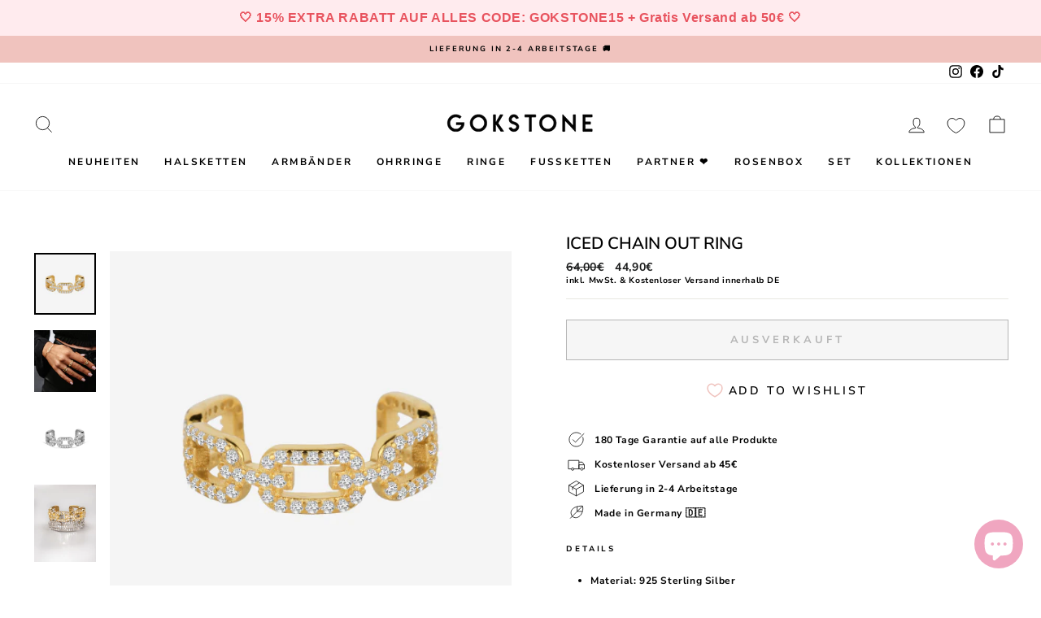

--- FILE ---
content_type: text/html; charset=utf-8
request_url: https://gokstone.com/sv/products/iced-chain-out-ring
body_size: 103812
content:
<!doctype html>
<html class="no-js" lang="sv" dir="ltr">
<head>
<script>
  window.Coyaka = window.Coyaka || {};
  window.Coyaka.cart = {"note":null,"attributes":{},"original_total_price":0,"total_price":0,"total_discount":0,"total_weight":0.0,"item_count":0,"items":[],"requires_shipping":false,"currency":"EUR","items_subtotal_price":0,"cart_level_discount_applications":[],"checkout_charge_amount":0};
  window.Coyaka.settings = {"pluginseo_pageTitleTruncateChars":"999","pluginseo_pageTitleEnableAppender":true,"pluginseo_pageTitleAppenderTemplate":"| %% shop.name %%","pluginseo_pageTitleAppenderTargetLength":"70","pluginseo_pageTitleTemplateApplyToAll":true,"pluginseo_pageTitleTruncateEnableForCollections":true,"pluginseo_pageTitleTruncateEnableForProducts":true,"pluginseo_pageTitleTruncateEnableForPages":true,"pluginseo_pageTitleTruncateEnableForArticles":true,"pluginseo_pageTitleTruncateEnableForBlogs":true,"pluginseo_pageTitleDefaultTemplate":"%% page_title %%","pluginseo_pageTitleIndexTemplate":"","pluginseo_pageTitlePageTemplate":"%% page_title %%","pluginseo_pageTitleSearchTemplate":"Shop %% search.terms %% at %% shop.name %%","pluginseo_pageTitleProductTemplate":"%% product.title %%%% product.selected_variant.title || prepend_not_empty: ' ' %%","pluginseo_pageTitleCollectionTemplate":"Shop %% current_tags || join: ', ' || append_not_empty: ' ' %%%% collection.title || escape %% at %% shop.name %%","pluginseo_pageTitleCatalogTemplate":"Browse %% collection.products || map: 'collections' || map: 'title' || uniq || take: '5' || join: ', ' || escape || remove: 'Home page, ' || remove: 'home page, '  || remove: 'Home page' || remove: 'Home page'  %% at %% shop.name %%","pluginseo_pageTitleBlogTemplate":"%% shop.name %% %% blog.title %%%% blog.all_tags || take: '5' || join: ', ' || prepend_not_empty: ' blog: ' || append_not_empty: ' and more' %%","pluginseo_pageTitleArticleTemplate":"%% article.title %%%% article.tags || take: '3' || join: ', ' || prepend_not_empty: ' | ' || append_not_empty: ' and more' %% | %% shop.name %% %% blog.title %% blog","pluginseo_pageTitle404Template":"404: Page Not Found - %% shop.name %%","pluginseo_metaDescriptionTruncateChars":"170","pluginseo_metaDescriptionTemplateApplyToAll":true,"pluginseo_metaDescriptionTruncateEnableForCollections":true,"pluginseo_metaDescriptionTruncateEnableForProducts":true,"pluginseo_metaDescriptionTruncateEnableForPages":true,"pluginseo_metaDescriptionTruncateEnableForArticles":true,"pluginseo_metaDescriptionTruncateEnableForBlogs":true,"pluginseo_metaDescriptionDefaultTemplate":"%% page_description %%","pluginseo_metaDescriptionIndexTemplate":"","pluginseo_metaDescriptionPageTemplate":"%% page.content || strip_newlines || strip_html || escape || append_not_empty: '.' %% Visit %% shop.name %%","pluginseo_metaDescriptionSearchTemplate":"Find %% search.terms || default: 'it' %% here%% search.results || map: 'title' || take: '3' || join: ', ' || prepend_not_empty: ' including ' || append_not_empty: ' and more' %% at %% shop.name %%","pluginseo_metaDescriptionProductTemplate":"%% product.description || strip_newlines || replace: '.,', ',' || strip_html || escape %%","pluginseo_metaDescriptionCollectionTemplate":"%% collection.all_tags || take: '3' || join: ', ' || prepend_not_empty: 'Shop ' || append_not_empty: ' and more ' %%%% collection.title || escape %% at %% shop.name %% %% collection.description || strip_html || strip_newlines || escape || strip %%","pluginseo_metaDescriptionCatalogTemplate":"Discover %% collection.products || map: 'title' || uniq || take: '3' || join: ', ' || escape %% and more.","pluginseo_metaDescriptionBlogTemplate":"%% blog.articles || map: 'title' || take: '3' || join: ', ' || prepend_not_empty: 'Read about ' || append_not_empty: ' and more on the '%%%% shop.name %% %% blog.title %% blog.","pluginseo_metaDescriptionArticleTemplate":"%% article.excerpt_or_content || strip_newlines || strip_html || escape %%%% article.tags || take: '6' || join: ', ' || prepend_not_empty: ' Read about ' || append_not_empty: ' and more' %% %% article.title %% on the %% shop.name %% %% blog.title %% blog","pluginseo_metaDescription404Template":"The page you requested can't be found, please visit %% shop.domain %% instead","pluginseo_structuredDataDisplayLogo":true,"pluginseo_structuredDataSocialProfileLinks":"https:\/\/www.facebook.com\/gokstone1\/\nhttps:\/\/www.instagram.com\/gokstone\/\nhttps:\/\/www.tiktok.com\/@gokstone?","pluginseo_structuredDataReviewApp":"autodetect","color_body_bg":"#ffffff","color_body_text":"#000000","color_price":"#1c1d1d","color_savings_text":"#C20000","color_borders":"#e8e8e1","color_button":"#f0c3be","color_button_text":"#ffffff","color_sale_tag":"#f0c3be","color_sale_tag_text":"#ffffff","color_cart_dot":"#ff4f33","color_small_image_bg":"#ffffff","color_large_image_bg":"#000000","color_header":"#ffffff","color_header_text":"#000000","color_announcement":"#f0c3be","color_announcement_text":"#000000","color_footer":"#ffffff","color_footer_text":"#000000","color_drawer_background":"#ffffff","color_drawer_text":"#000000","color_drawer_border":"#e8e8e1","color_drawer_button":"#111111","color_drawer_button_text":"#ffffff","color_modal_overlays":"#e6e6e6","color_image_text":"#ffffff","color_image_overlay":"#000000","color_image_overlay_opacity":10,"color_image_overlay_text_shadow":20,"type_header_font_family":{"error":"json not allowed for this object"},"type_header_spacing":"0","type_header_base_size":24,"type_header_line_height":1,"type_header_capitalize":true,"type_headers_align_text":true,"type_base_font_family":{"error":"json not allowed for this object"},"type_base_spacing":"50","type_base_size":12,"type_base_line_height":1.4,"type_body_align_text":true,"type_navigation_style":"body","type_navigation_size":12,"type_navigation_capitalize":true,"type_product_style":"body","type_product_capitalize":true,"type_collection_font":"body","type_collection_size":20,"button_style":"square","icon_weight":"2px","icon_linecaps":"miter","product_save_amount":false,"product_save_type":"dollar","vendor_enable":false,"quick_shop_enable":false,"quick_shop_text":"Quick view","product_grid_image_size":"natural","product_grid_image_fill":false,"product_hover_image":false,"enable_swatches":false,"swatch_style":"round","enable_product_reviews":false,"collection_grid_style":"overlaid-box","collection_grid_shape":"portrait","collection_grid_image":"collection","collection_grid_text_align":"bottom-center","collection_grid_tint":"#000000","collection_grid_opacity":10,"collection_grid_gutter":true,"cart_type":"page","cart_icon":"bag-minimal","cart_additional_buttons":false,"cart_notes_enable":false,"cart_terms_conditions_enable":false,"social_facebook_link":"https:\/\/www.facebook.com\/gokstone1\/","social_twitter_link":"","social_pinterest_link":"","social_instagram_link":"https:\/\/instagram.com\/gokstone","social_snapchat_link":"","social_tiktok_link":"https:\/\/www.tiktok.com\/@gokstone","social_tumblr_link":"","social_linkedin_link":"","social_youtube_link":"","social_vimeo_link":"","share_facebook":false,"share_twitter":false,"share_pinterest":false,"favicon":"\/\/gokstone.com\/cdn\/shop\/files\/gokstone_favicon.png?v=1635375000","search_enable":true,"search_type":"product,article,page,collection","predictive_search_enabled":true,"predictive_search_show_vendor":false,"predictive_search_show_price":false,"predictive_image_size":"square","show_breadcrumbs":false,"show_breadcrumbs_collection_link":false,"text_direction":"ltr","disable_animations":false,"checkout_logo_position":"left","checkout_logo_size":"small","checkout_body_background_color":"#ffffff","checkout_input_background_color_mode":"white","checkout_sidebar_background_color":"#fafafa","checkout_heading_font":"-apple-system, BlinkMacSystemFont, 'Segoe UI', Roboto, Helvetica, Arial, sans-serif, 'Apple Color Emoji', 'Segoe UI Emoji', 'Segoe UI Symbol'","checkout_body_font":"-apple-system, BlinkMacSystemFont, 'Segoe UI', Roboto, Helvetica, Arial, sans-serif, 'Apple Color Emoji', 'Segoe UI Emoji', 'Segoe UI Symbol'","checkout_accent_color":"#111111","checkout_button_color":"#111111","checkout_error_color":"#ff6d6d","breadcrumb":false,"pluginseo_structuredDataDisplayLocalBusiness":true,"customer_layout":"customer_area"};
  window.Coyaka.upsellProgressBar = window.Coyaka.upsellProgressBar || {};
  window.Coyaka.money_format = '{{amount_with_comma_separator}}€';
  window.Coyaka.money_with_currency_format = '€{{amount_with_comma_separator}} EUR';
  window.Coyaka.upsellProgressBar = {"status":true,"renders":[{"component":{"marginTop":"0","marginRight":"0","marginBottom":"20","marginLeft":"0","backgroundColor":"transparent"},"header":{"show":true,"fontSize":"16","color":"","marginBottom":"8"},"bar":{"barColor":"#f0c3be","backgroundColor":"#e3e3e3","borderColor":"#e3e3e3","borderWidth":"0","borderRadius":"0","height":"14"},"goalText":{"showText":true,"fontSize":"11","bold":false,"color":"","marginBottom":"0"},"price":{"fontSize":"1","color":"#ffffff","bold":false,"marginBottom":"0"},"marker":{"width":"3","height":"7","color":"#cecece","radius":"4","decal":"3"},"goals":[{"showImage":false,"imageSize":"70","marginBottom":"0"},{"showImage":false,"imageSize":"70","marginBottom":"0"}],"progressAmount":{"show":true,"color":"","fontSize":"11","bold":false,"marginTop":"2"},"success":{"successMessage":"<strong>🎉 Congratulations!</strong><br>You unlocked {goals}.","hideBarOnSuccess":false}}],"config":{"unit":"price"},"goals":[{"name":"Gratis Geschenk","description":"<p>Noch <span style=\"color: #ff0000;\">{amount}</span> f&uuml;r deinen Geschenk</p>","price":8900,"image":"https://upsell-progress-bar.web.app/images/truck.png"},{"name":"","description":"<strong>{amount} left</strong> for {name}","price":7900,"image":"","variantId":"","handle":""}]};
</script>





  <!-- Hotjar Tracking Code for https://gokstone.com/ -->
<script>
    (function(h,o,t,j,a,r){
        h.hj=h.hj||function(){(h.hj.q=h.hj.q||[]).push(arguments)};
        h._hjSettings={hjid:3207023,hjsv:6};
        a=o.getElementsByTagName('head')[0];
        r=o.createElement('script');r.async=1;
        r.src=t+h._hjSettings.hjid+j+h._hjSettings.hjsv;
        a.appendChild(r);
    })(window,document,'https://static.hotjar.com/c/hotjar-','.js?sv=');
</script>
  
<script>
/* don't expect this to work on older ie */
window.oncontextmenu = function () { return false; }
</script>

<meta name="google-site-verification" content="-mQcHPjZI6BYxmZ0hCAGDqHap1gOXgIUNou8xE0K6ws" />
  <meta charset="utf-8">
  

 <!-- default to true --><!-- Contain template--><!-- setting name: pluginseo_pageTitleTruncateEnableForProducts-->
    <!-- setting value: true --><!-- pageTitleTemplate: %% product.title %%%% product.selected_variant.title || prepend_not_empty: ' ' %% -->
  <!-- pageTitleToParse": Iced Chain Out Ring -->
  <!-- pageTitleTruncateApplicable: true -->

  <!-- pluginseo_pageTitleTemplateApplyToAll: true -->
  <!-- pageTitleTruncateApplicable: true --><!-- Custom page title: Yes --><title>Iced Chain Out Ring | GOKSTONE</title> <!-- default to true --><!-- Contain template--><!-- setting name: pluginseo_metaDescriptionTruncateEnableForProducts-->
    <!-- setting value: true --><!-- metaDescriptionTemplate: %% product.description || strip_newlines || replace: '.,', ',' || strip_html || escape %% -->
  <!-- metaDescriptionToParse": Details Material: 925 Sterling Silber Beschichtung: 14 Karat Echtgold Veredelung Farben: Gold &amp;amp; Silber Größe: Verstellbar -->
  <!-- metaDescriptionTruncateApplicable: true -->

  <!-- pluginseo_metaDescriptionTemplateApplyToAll: true -->
  <!-- metaDescriptionTruncateApplicable: true --><!-- Yes --><meta name="description" content="DetailsMaterial: 925 Sterling SilberBeschichtung: 14 Karat Echtgold VeredelungFarben: Gold &amp;amp;amp; SilberGröße: Verstellbar" /><script data-desc="seo-breadcrumb-list" type="application/ld+json">
{
  "@context": "http://schema.org",
  "@type": "BreadcrumbList",
  "itemListElement": [{
          "@type": "ListItem",
          "position": 1,
          "item": {
            "@id": "https://gokstone.com/sv/products/iced-chain-out-ring",
            "name": "Iced Chain Out Ring"
          }
        }]
}
</script><script data-desc="seo-organization" type="application/ld+json">
  {
    "@context": "http://schema.org",
    "@type": "Organization",
    "@id": "https://gokstone.com#organization",
    "name": "GOKSTONE",
    "url": "https://gokstone.com","logo": {
        "type": "ImageObject",
        "url": "https://gokstone.com/cdn/shop/t/9/assets/pluginseo_structuredDataLogo_small.png?v=111221718790454024671639631288"
      },
      "image": "https://gokstone.com/cdn/shop/t/9/assets/pluginseo_structuredDataLogo_small.png?v=111221718790454024671639631288","sameAs": ["https://www.facebook.com/gokstone1/","https://www.instagram.com/gokstone/","https://www.tiktok.com/@gokstone?"]
  }
</script><script data-desc="seo-product" type="application/ld+json">
    {
      "@context": "http://schema.org/",
      "@type": "Product",
      "@id": "https://gokstone.com/sv/products/iced-chain-out-ring#product",
      "name": "Iced Chain Out Ring",
      "image": "https://gokstone.com/cdn/shop/products/DesignohneTitel_6_23ad716e-24c9-4cff-91b7-f9550d610d60_450x450.png?v=1666057168",
      "description": "Details  Material: 925 Sterling Silber Beschichtung: 14 Karat Echtgold Veredelung Farben: Gold &amp;amp; Silber  Größe: Verstellbar",
      "mpn": "7288411947171",
      "brand": {
        "@type": "Thing",
        "name": "GOKSTONECOM"
      },"aggregateRating": {
            "@type": "AggregateRating",
            "@id": "https://gokstone.com/sv/products/iced-chain-out-ring#rating",
            "ratingValue": 5.0,
            "ratingCount": 1,
            "reviewCount": 1,
            "bestRating": 5,
            "worstRating": 1
          },
          "review": [{
              "@type": "Review",
              "reviewRating": {
                "@type": "AggregateRating",
                "@id": "https://gokstone.com/sv/products/iced-chain-out-ring#rating"
              },
              "author": {
                "@type": "Person",
                "name": "Nikolaj R."
              },
              "reviewBody": "Der Ring war für meine Frau zum Geburstag sie hat sich sehr gefreut und ich muss sagen die Verarbeitung ist auch top!"
            }],"sku": "",
"offers": {
          "@type": "Offer",
          "url": "https://gokstone.com/sv/products/iced-chain-out-ring",
          "priceCurrency": "EUR",
          "price": "44.9",
          "availability": "OutOfStock",
          "seller": {
            "@type": "Organization",
            "@id": "https://gokstone.com#organization"
          }
        }}
  </script><script data-desc="seo-website" type="application/ld+json">
  {
    "@context": "http://schema.org",
    "@type": "WebSite",
    "name": "GOKSTONE",
    "url": "https://gokstone.com",
    "potentialAction": {
      "@type": "SearchAction",
      "target": "https://gokstone.com/search?q={search_term_string}",
      "query-input": "required name=search_term_string"
    }
  }
</script><script data-desc="seo-local-business" type="application/ld+json">
    {
      "@context": "http://schema.org",
      "@type": "LocalBusiness",
      "image": "//gokstone.com/cdn/shop/t/9/assets/pluginseo_structuredDataLogo_small.png?v=111221718790454024671639631288","address": {
        "@type": "PostalAddress"}
    }
  </script><meta name="pluginseo" content="Plug in SEO Plus" data-ptf="s-te_pr-ap" data-mdf="s-te_pr" />

  <meta http-equiv="X-UA-Compatible" content="IE=edge,chrome=1">
  <meta name="viewport" content="width=device-width,initial-scale=1">
  <meta name="theme-color" content="#f0c3be">
  <!-- Google Tag Manager -->
<script>(function(w,d,s,l,i){w[l]=w[l]||[];w[l].push({'gtm.start':
new Date().getTime(),event:'gtm.js'});var f=d.getElementsByTagName(s)[0],
j=d.createElement(s),dl=l!='dataLayer'?'&l='+l:'';j.async=true;j.src=
'https://www.googletagmanager.com/gtm.js?id='+i+dl;f.parentNode.insertBefore(j,f);
})(window,document,'script','dataLayer','GTM-52XZLJQ');</script>
<!-- End Google Tag Manager -->
  <link rel="canonical" href="https://gokstone.com/sv/products/iced-chain-out-ring">
  <link rel="preconnect" href="https://cdn.shopify.com">
  <link rel="preconnect" href="https://fonts.shopifycdn.com">
  <link rel="dns-prefetch" href="https://productreviews.shopifycdn.com">
  <link rel="dns-prefetch" href="https://ajax.googleapis.com">
  <link rel="dns-prefetch" href="https://maps.googleapis.com">
  <link rel="dns-prefetch" href="https://maps.gstatic.com">
<link href="https://fonts.googleapis.com/css2?family=Mulish:ital,wght@0,200;0,300;0,400;0,500;0,600;0,700;0,800;0,900;1,200;1,300;1,400;1,500;1,600;1,700;1,800;1,900&family=Poppins:ital,wght@0,100;0,200;0,300;0,400;0,500;0,600;0,700;0,800;0,900;1,100;1,200;1,300;1,400;1,500;1,600;1,700;1,800;1,900&display=swap" rel="stylesheet">
  
  
<link rel="shortcut icon" href="//gokstone.com/cdn/shop/files/gokstone_favicon_32x32.png?v=1635375000" type="image/png" /><title>Iced Chain Out Ring
&ndash; GOKSTONE
</title>
<meta property="og:site_name" content="GOKSTONE">
  <meta property="og:url" content="https://gokstone.com/sv/products/iced-chain-out-ring">
  <meta property="og:title" content="Iced Chain Out Ring">
  <meta property="og:type" content="product">
  <meta property="og:description" content="Details Material: 925 Sterling Silber Beschichtung: 14 Karat Echtgold Veredelung Farben: Gold &amp;amp; Silber Größe: Verstellbar"><meta property="og:image" content="http://gokstone.com/cdn/shop/products/DesignohneTitel_6_23ad716e-24c9-4cff-91b7-f9550d610d60.png?v=1666057168">
    <meta property="og:image:secure_url" content="https://gokstone.com/cdn/shop/products/DesignohneTitel_6_23ad716e-24c9-4cff-91b7-f9550d610d60.png?v=1666057168">
    <meta property="og:image:width" content="540">
    <meta property="og:image:height" content="540"><meta name="twitter:site" content="@">
  <meta name="twitter:card" content="summary_large_image">
  <meta name="twitter:title" content="Iced Chain Out Ring">
  <meta name="twitter:description" content="Details Material: 925 Sterling Silber Beschichtung: 14 Karat Echtgold Veredelung Farben: Gold &amp;amp; Silber Größe: Verstellbar">
<style data-shopify>@font-face {
  font-family: "Nunito Sans";
  font-weight: 600;
  font-style: normal;
  font-display: swap;
  src: url("//gokstone.com/cdn/fonts/nunito_sans/nunitosans_n6.6e9464eba570101a53130c8130a9e17a8eb55c21.woff2") format("woff2"),
       url("//gokstone.com/cdn/fonts/nunito_sans/nunitosans_n6.25a0ac0c0a8a26038c7787054dd6058dfbc20fa8.woff") format("woff");
}

  @font-face {
  font-family: "Nunito Sans";
  font-weight: 700;
  font-style: normal;
  font-display: swap;
  src: url("//gokstone.com/cdn/fonts/nunito_sans/nunitosans_n7.25d963ed46da26098ebeab731e90d8802d989fa5.woff2") format("woff2"),
       url("//gokstone.com/cdn/fonts/nunito_sans/nunitosans_n7.d32e3219b3d2ec82285d3027bd673efc61a996c8.woff") format("woff");
}


  @font-face {
  font-family: "Nunito Sans";
  font-weight: 600;
  font-style: normal;
  font-display: swap;
  src: url("//gokstone.com/cdn/fonts/nunito_sans/nunitosans_n6.6e9464eba570101a53130c8130a9e17a8eb55c21.woff2") format("woff2"),
       url("//gokstone.com/cdn/fonts/nunito_sans/nunitosans_n6.25a0ac0c0a8a26038c7787054dd6058dfbc20fa8.woff") format("woff");
}

  @font-face {
  font-family: "Nunito Sans";
  font-weight: 700;
  font-style: italic;
  font-display: swap;
  src: url("//gokstone.com/cdn/fonts/nunito_sans/nunitosans_i7.8c1124729eec046a321e2424b2acf328c2c12139.woff2") format("woff2"),
       url("//gokstone.com/cdn/fonts/nunito_sans/nunitosans_i7.af4cda04357273e0996d21184432bcb14651a64d.woff") format("woff");
}

  @font-face {
  font-family: "Nunito Sans";
  font-weight: 600;
  font-style: italic;
  font-display: swap;
  src: url("//gokstone.com/cdn/fonts/nunito_sans/nunitosans_i6.e62a4aa1de9af615155fca680231620b75369d24.woff2") format("woff2"),
       url("//gokstone.com/cdn/fonts/nunito_sans/nunitosans_i6.84ec3dfef4c401afbcd538286a9d65b772072e4b.woff") format("woff");
}

</style><link href="//gokstone.com/cdn/shop/t/9/assets/theme.css?v=138883391841996384521702542318" rel="stylesheet" type="text/css" media="all" />
<style data-shopify>:root {
    --typeHeaderPrimary: "Nunito Sans";
    --typeHeaderFallback: sans-serif;
    --typeHeaderSize: 24px;
    --typeHeaderWeight: 600;
    --typeHeaderLineHeight: 1;
    --typeHeaderSpacing: 0.0em;

    --typeBasePrimary:"Nunito Sans";
    --typeBaseFallback:sans-serif;
    --typeBaseSize: 12px;
    --typeBaseWeight: 700;
    --typeBaseSpacing: 0.05em;
    --typeBaseLineHeight: 1.4;

    --typeCollectionTitle: 20px;

    --iconWeight: 2px;
    --iconLinecaps: miter;

    
      --buttonRadius: 0px;
    

    --colorGridOverlayOpacity: 0.1;
  }

  .placeholder-content {
    background-image: linear-gradient(100deg, #ffffff 40%, #f7f7f7 63%, #ffffff 79%);
  }</style><script>
    document.documentElement.className = document.documentElement.className.replace('no-js', 'js');
    window.theme = window.theme || {};
    theme.routes = {
      home: "/sv",
      cart: "/sv/cart.js",
      cartPage: "/sv/cart",
      cartAdd: "/sv/cart/add.js",
      cartChange: "/sv/cart/change.js"
    };
    theme.strings = {
      soldOut: "Ausverkauft",
      unavailable: "Nicht verfügbar",
      inStockLabel: "Auf Lager - Produktion \u0026amp; Versand in 12-36 Stunden",
      stockLabel: "Geringer Lagerbestand - [count] Artikel übrig",
      willNotShipUntil: "Wird nach dem [date] versendet",
      willBeInStockAfter: "Wird nach dem [date] auf Lager sein",
      waitingForStock: "Inventar auf dem Weg",
      savePrice: " sparst [saved_amount]",
      cartEmpty: "Ihr Einkaufswagen ist im Moment leer.",
      cartTermsConfirmation: "Sie müssen den Verkaufsbedingungen zustimmen, um auszuchecken",
      searchCollections: "Kollektionen:",
      searchPages: "Seiten:",
      searchArticles: "Artikel:"
    };
    theme.settings = {
      dynamicVariantsEnable: true,
      cartType: "page",
      isCustomerTemplate: false,
      moneyFormat: "{{amount_with_comma_separator}}€",
      saveType: "dollar",
      productImageSize: "natural",
      productImageCover: false,
      predictiveSearch: true,
      predictiveSearchType: "product,article,page,collection",
      quickView: false,
      themeName: 'Impulse',
      themeVersion: "5.1.2"
    };
  </script>
  <script>window.performance && window.performance.mark && window.performance.mark('shopify.content_for_header.start');</script><meta name="google-site-verification" content="-mQcHPjZI6BYxmZ0hCAGDqHap1gOXgIUNou8xE0K6ws">
<meta name="facebook-domain-verification" content="27yl64u6pblnn8j0qwqzcit7qnlgcy">
<meta name="facebook-domain-verification" content="iqtv0zxh3lazz07zfr7ytn2i8ttodr">
<meta name="facebook-domain-verification" content="scirpouv2cojae71usna7qwsnpm5ko">
<meta id="shopify-digital-wallet" name="shopify-digital-wallet" content="/60041167011/digital_wallets/dialog">
<meta name="shopify-checkout-api-token" content="50222bbe366bc7bc2abdf70b05142719">
<meta id="in-context-paypal-metadata" data-shop-id="60041167011" data-venmo-supported="false" data-environment="production" data-locale="en_US" data-paypal-v4="true" data-currency="EUR">
<link rel="alternate" hreflang="x-default" href="https://gokstone.com/products/iced-chain-out-ring">
<link rel="alternate" hreflang="de" href="https://gokstone.com/products/iced-chain-out-ring">
<link rel="alternate" hreflang="sv" href="https://gokstone.com/sv/products/iced-chain-out-ring">
<link rel="alternate" hreflang="nl" href="https://gokstone.com/nl/products/iced-chain-out-ring">
<link rel="alternate" hreflang="fr" href="https://gokstone.com/fr/products/iced-chain-out-ring">
<link rel="alternate" hreflang="en" href="https://gokstone.com/en/products/iced-chain-out-ring">
<link rel="alternate" hreflang="de-BE" href="https://gokstone.com/de-be/products/iced-chain-out-ring">
<link rel="alternate" hreflang="sv-BE" href="https://gokstone.com/sv-be/products/iced-chain-out-ring">
<link rel="alternate" hreflang="en-BE" href="https://gokstone.com/en-be/products/iced-chain-out-ring">
<link rel="alternate" hreflang="fr-BE" href="https://gokstone.com/fr-be/products/iced-chain-out-ring">
<link rel="alternate" hreflang="nl-BE" href="https://gokstone.com/nl-be/products/iced-chain-out-ring">
<link rel="alternate" hreflang="de-FR" href="https://gokstone.com/de-fr/products/iced-chain-out-ring">
<link rel="alternate" hreflang="sv-FR" href="https://gokstone.com/sv-fr/products/iced-chain-out-ring">
<link rel="alternate" hreflang="nl-FR" href="https://gokstone.com/nl-fr/products/iced-chain-out-ring">
<link rel="alternate" hreflang="en-FR" href="https://gokstone.com/en-fr/products/iced-chain-out-ring">
<link rel="alternate" hreflang="fr-FR" href="https://gokstone.com/fr-fr/products/iced-chain-out-ring">
<link rel="alternate" hreflang="de-NL" href="https://gokstone.com/de-nl/products/iced-chain-out-ring">
<link rel="alternate" hreflang="nl-NL" href="https://gokstone.com/nl-nl/products/iced-chain-out-ring">
<link rel="alternate" hreflang="sv-NL" href="https://gokstone.com/sv-nl/products/iced-chain-out-ring">
<link rel="alternate" hreflang="fr-NL" href="https://gokstone.com/fr-nl/products/iced-chain-out-ring">
<link rel="alternate" hreflang="en-NL" href="https://gokstone.com/en-nl/products/iced-chain-out-ring">
<link rel="alternate" hreflang="de-AT" href="https://gokstone.com/de-at/products/iced-chain-out-ring">
<link rel="alternate" hreflang="de-CH" href="https://gokstone.com/de-ch/products/iced-chain-out-ring">
<link rel="alternate" type="application/json+oembed" href="https://gokstone.com/sv/products/iced-chain-out-ring.oembed">
<script async="async" src="/checkouts/internal/preloads.js?locale=sv-DE"></script>
<script id="apple-pay-shop-capabilities" type="application/json">{"shopId":60041167011,"countryCode":"DE","currencyCode":"EUR","merchantCapabilities":["supports3DS"],"merchantId":"gid:\/\/shopify\/Shop\/60041167011","merchantName":"GOKSTONE","requiredBillingContactFields":["postalAddress","email"],"requiredShippingContactFields":["postalAddress","email"],"shippingType":"shipping","supportedNetworks":["visa","maestro","masterCard","amex"],"total":{"type":"pending","label":"GOKSTONE","amount":"1.00"},"shopifyPaymentsEnabled":true,"supportsSubscriptions":true}</script>
<script id="shopify-features" type="application/json">{"accessToken":"50222bbe366bc7bc2abdf70b05142719","betas":["rich-media-storefront-analytics"],"domain":"gokstone.com","predictiveSearch":true,"shopId":60041167011,"locale":"sv"}</script>
<script>var Shopify = Shopify || {};
Shopify.shop = "gokstonecom.myshopify.com";
Shopify.locale = "sv";
Shopify.currency = {"active":"EUR","rate":"1.0"};
Shopify.country = "DE";
Shopify.theme = {"name":"Copy of 19\/11\/21  Theme export impulse  25oct20...","id":128284360867,"schema_name":"Impulse","schema_version":"5.1.2","theme_store_id":null,"role":"main"};
Shopify.theme.handle = "null";
Shopify.theme.style = {"id":null,"handle":null};
Shopify.cdnHost = "gokstone.com/cdn";
Shopify.routes = Shopify.routes || {};
Shopify.routes.root = "/sv/";</script>
<script type="module">!function(o){(o.Shopify=o.Shopify||{}).modules=!0}(window);</script>
<script>!function(o){function n(){var o=[];function n(){o.push(Array.prototype.slice.apply(arguments))}return n.q=o,n}var t=o.Shopify=o.Shopify||{};t.loadFeatures=n(),t.autoloadFeatures=n()}(window);</script>
<script id="shop-js-analytics" type="application/json">{"pageType":"product"}</script>
<script defer="defer" async type="module" src="//gokstone.com/cdn/shopifycloud/shop-js/modules/v2/client.init-shop-cart-sync_BbigE54o.sv.esm.js"></script>
<script defer="defer" async type="module" src="//gokstone.com/cdn/shopifycloud/shop-js/modules/v2/chunk.common_2lWuJHSo.esm.js"></script>
<script type="module">
  await import("//gokstone.com/cdn/shopifycloud/shop-js/modules/v2/client.init-shop-cart-sync_BbigE54o.sv.esm.js");
await import("//gokstone.com/cdn/shopifycloud/shop-js/modules/v2/chunk.common_2lWuJHSo.esm.js");

  window.Shopify.SignInWithShop?.initShopCartSync?.({"fedCMEnabled":true,"windoidEnabled":true});

</script>
<script>(function() {
  var isLoaded = false;
  function asyncLoad() {
    if (isLoaded) return;
    isLoaded = true;
    var urls = ["https:\/\/trackifyx.redretarget.com\/pull\/lazy.js?shop=gokstonecom.myshopify.com","https:\/\/loox.io\/widget\/41x15sV4Ma\/loox.1664830574284.js?shop=gokstonecom.myshopify.com","https:\/\/static.klaviyo.com\/onsite\/js\/klaviyo.js?company_id=Rn7UYE\u0026shop=gokstonecom.myshopify.com","https:\/\/upsell-progress-bar.web.app\/index.js?shop=gokstonecom.myshopify.com","https:\/\/magic-menu.risingsigma.com\/js\/create-menu.min.js?shop=gokstonecom.myshopify.com","https:\/\/cdn.hextom.com\/js\/quickannouncementbar.js?shop=gokstonecom.myshopify.com"];
    for (var i = 0; i < urls.length; i++) {
      var s = document.createElement('script');
      s.type = 'text/javascript';
      s.async = true;
      s.src = urls[i];
      var x = document.getElementsByTagName('script')[0];
      x.parentNode.insertBefore(s, x);
    }
  };
  if(window.attachEvent) {
    window.attachEvent('onload', asyncLoad);
  } else {
    window.addEventListener('load', asyncLoad, false);
  }
})();</script>
<script id="__st">var __st={"a":60041167011,"offset":3600,"reqid":"63be7672-d0bf-4b5b-a616-e152018f5c69-1768977706","pageurl":"gokstone.com\/sv\/products\/iced-chain-out-ring","u":"7549e4fa0529","p":"product","rtyp":"product","rid":7288411947171};</script>
<script>window.ShopifyPaypalV4VisibilityTracking = true;</script>
<script id="captcha-bootstrap">!function(){'use strict';const t='contact',e='account',n='new_comment',o=[[t,t],['blogs',n],['comments',n],[t,'customer']],c=[[e,'customer_login'],[e,'guest_login'],[e,'recover_customer_password'],[e,'create_customer']],r=t=>t.map((([t,e])=>`form[action*='/${t}']:not([data-nocaptcha='true']) input[name='form_type'][value='${e}']`)).join(','),a=t=>()=>t?[...document.querySelectorAll(t)].map((t=>t.form)):[];function s(){const t=[...o],e=r(t);return a(e)}const i='password',u='form_key',d=['recaptcha-v3-token','g-recaptcha-response','h-captcha-response',i],f=()=>{try{return window.sessionStorage}catch{return}},m='__shopify_v',_=t=>t.elements[u];function p(t,e,n=!1){try{const o=window.sessionStorage,c=JSON.parse(o.getItem(e)),{data:r}=function(t){const{data:e,action:n}=t;return t[m]||n?{data:e,action:n}:{data:t,action:n}}(c);for(const[e,n]of Object.entries(r))t.elements[e]&&(t.elements[e].value=n);n&&o.removeItem(e)}catch(o){console.error('form repopulation failed',{error:o})}}const l='form_type',E='cptcha';function T(t){t.dataset[E]=!0}const w=window,h=w.document,L='Shopify',v='ce_forms',y='captcha';let A=!1;((t,e)=>{const n=(g='f06e6c50-85a8-45c8-87d0-21a2b65856fe',I='https://cdn.shopify.com/shopifycloud/storefront-forms-hcaptcha/ce_storefront_forms_captcha_hcaptcha.v1.5.2.iife.js',D={infoText:'Skyddas av hCaptcha',privacyText:'Integritet',termsText:'Villkor'},(t,e,n)=>{const o=w[L][v],c=o.bindForm;if(c)return c(t,g,e,D).then(n);var r;o.q.push([[t,g,e,D],n]),r=I,A||(h.body.append(Object.assign(h.createElement('script'),{id:'captcha-provider',async:!0,src:r})),A=!0)});var g,I,D;w[L]=w[L]||{},w[L][v]=w[L][v]||{},w[L][v].q=[],w[L][y]=w[L][y]||{},w[L][y].protect=function(t,e){n(t,void 0,e),T(t)},Object.freeze(w[L][y]),function(t,e,n,w,h,L){const[v,y,A,g]=function(t,e,n){const i=e?o:[],u=t?c:[],d=[...i,...u],f=r(d),m=r(i),_=r(d.filter((([t,e])=>n.includes(e))));return[a(f),a(m),a(_),s()]}(w,h,L),I=t=>{const e=t.target;return e instanceof HTMLFormElement?e:e&&e.form},D=t=>v().includes(t);t.addEventListener('submit',(t=>{const e=I(t);if(!e)return;const n=D(e)&&!e.dataset.hcaptchaBound&&!e.dataset.recaptchaBound,o=_(e),c=g().includes(e)&&(!o||!o.value);(n||c)&&t.preventDefault(),c&&!n&&(function(t){try{if(!f())return;!function(t){const e=f();if(!e)return;const n=_(t);if(!n)return;const o=n.value;o&&e.removeItem(o)}(t);const e=Array.from(Array(32),(()=>Math.random().toString(36)[2])).join('');!function(t,e){_(t)||t.append(Object.assign(document.createElement('input'),{type:'hidden',name:u})),t.elements[u].value=e}(t,e),function(t,e){const n=f();if(!n)return;const o=[...t.querySelectorAll(`input[type='${i}']`)].map((({name:t})=>t)),c=[...d,...o],r={};for(const[a,s]of new FormData(t).entries())c.includes(a)||(r[a]=s);n.setItem(e,JSON.stringify({[m]:1,action:t.action,data:r}))}(t,e)}catch(e){console.error('failed to persist form',e)}}(e),e.submit())}));const S=(t,e)=>{t&&!t.dataset[E]&&(n(t,e.some((e=>e===t))),T(t))};for(const o of['focusin','change'])t.addEventListener(o,(t=>{const e=I(t);D(e)&&S(e,y())}));const B=e.get('form_key'),M=e.get(l),P=B&&M;t.addEventListener('DOMContentLoaded',(()=>{const t=y();if(P)for(const e of t)e.elements[l].value===M&&p(e,B);[...new Set([...A(),...v().filter((t=>'true'===t.dataset.shopifyCaptcha))])].forEach((e=>S(e,t)))}))}(h,new URLSearchParams(w.location.search),n,t,e,['guest_login'])})(!0,!0)}();</script>
<script integrity="sha256-4kQ18oKyAcykRKYeNunJcIwy7WH5gtpwJnB7kiuLZ1E=" data-source-attribution="shopify.loadfeatures" defer="defer" src="//gokstone.com/cdn/shopifycloud/storefront/assets/storefront/load_feature-a0a9edcb.js" crossorigin="anonymous"></script>
<script data-source-attribution="shopify.dynamic_checkout.dynamic.init">var Shopify=Shopify||{};Shopify.PaymentButton=Shopify.PaymentButton||{isStorefrontPortableWallets:!0,init:function(){window.Shopify.PaymentButton.init=function(){};var t=document.createElement("script");t.src="https://gokstone.com/cdn/shopifycloud/portable-wallets/latest/portable-wallets.sv.js",t.type="module",document.head.appendChild(t)}};
</script>
<script data-source-attribution="shopify.dynamic_checkout.buyer_consent">
  function portableWalletsHideBuyerConsent(e){var t=document.getElementById("shopify-buyer-consent"),n=document.getElementById("shopify-subscription-policy-button");t&&n&&(t.classList.add("hidden"),t.setAttribute("aria-hidden","true"),n.removeEventListener("click",e))}function portableWalletsShowBuyerConsent(e){var t=document.getElementById("shopify-buyer-consent"),n=document.getElementById("shopify-subscription-policy-button");t&&n&&(t.classList.remove("hidden"),t.removeAttribute("aria-hidden"),n.addEventListener("click",e))}window.Shopify?.PaymentButton&&(window.Shopify.PaymentButton.hideBuyerConsent=portableWalletsHideBuyerConsent,window.Shopify.PaymentButton.showBuyerConsent=portableWalletsShowBuyerConsent);
</script>
<script>
  function portableWalletsCleanup(e){e&&e.src&&console.error("Failed to load portable wallets script "+e.src);var t=document.querySelectorAll("shopify-accelerated-checkout .shopify-payment-button__skeleton, shopify-accelerated-checkout-cart .wallet-cart-button__skeleton"),e=document.getElementById("shopify-buyer-consent");for(let e=0;e<t.length;e++)t[e].remove();e&&e.remove()}function portableWalletsNotLoadedAsModule(e){e instanceof ErrorEvent&&"string"==typeof e.message&&e.message.includes("import.meta")&&"string"==typeof e.filename&&e.filename.includes("portable-wallets")&&(window.removeEventListener("error",portableWalletsNotLoadedAsModule),window.Shopify.PaymentButton.failedToLoad=e,"loading"===document.readyState?document.addEventListener("DOMContentLoaded",window.Shopify.PaymentButton.init):window.Shopify.PaymentButton.init())}window.addEventListener("error",portableWalletsNotLoadedAsModule);
</script>

<script type="module" src="https://gokstone.com/cdn/shopifycloud/portable-wallets/latest/portable-wallets.sv.js" onError="portableWalletsCleanup(this)" crossorigin="anonymous"></script>
<script nomodule>
  document.addEventListener("DOMContentLoaded", portableWalletsCleanup);
</script>

<link id="shopify-accelerated-checkout-styles" rel="stylesheet" media="screen" href="https://gokstone.com/cdn/shopifycloud/portable-wallets/latest/accelerated-checkout-backwards-compat.css" crossorigin="anonymous">
<style id="shopify-accelerated-checkout-cart">
        #shopify-buyer-consent {
  margin-top: 1em;
  display: inline-block;
  width: 100%;
}

#shopify-buyer-consent.hidden {
  display: none;
}

#shopify-subscription-policy-button {
  background: none;
  border: none;
  padding: 0;
  text-decoration: underline;
  font-size: inherit;
  cursor: pointer;
}

#shopify-subscription-policy-button::before {
  box-shadow: none;
}

      </style>

<script>window.performance && window.performance.mark && window.performance.mark('shopify.content_for_header.end');</script>
  <script src="//gokstone.com/cdn/shop/t/9/assets/vendor-scripts-v10.js" defer="defer"></script><link rel="preload" as="style" href="//gokstone.com/cdn/shop/t/9/assets/currency-flags.css" onload="this.onload=null;this.rel='stylesheet'">
    <link rel="stylesheet" href="//gokstone.com/cdn/shop/t/9/assets/currency-flags.css">
  
  
<!--  test  -->
  <script src="//gokstone.com/cdn/shop/t/9/assets/theme.js?v=166830702671279141051639631290" defer="defer"></script><script>
var loadScript_p_common = function(url, callback) {
  var script = document.createElement("script")
  script.type = "text/javascript";
  if (script.readyState) {
    script.onreadystatechange = function() {
      if (script.readyState == "loaded" ||
          script.readyState == "complete") {
        script.onreadystatechange = null;
        callback();
      }
    };
  } else {
    script.onload = function() {
      callback();
    };
  }
  script.src = url;
  document.getElementsByTagName("head")[0].appendChild(script);
};
loadScript_p_common('//cdn-zeptoapps.com/product-personalizer/pplr_common.js', function() {});
</script>
<script id='tg-gtm-integration'>(function(w,d,s,l,i){w[l]=w[l]||[];w[l].push({'gtm.start':new Date().getTime(),event:'gtm.js'});var f=d.getElementsByTagName(s)[0],j=d.createElement(s),dl=l!='dataLayer'?'&l='+l:'';j.async=true;j.src='https://www.googletagmanager.com/gtm.js?id='+i+dl;f.parentNode.insertBefore(j,f);})(window,document,'script','dataLayer','GTM-52XZLJQ');</script>
  
  <!-- RedRetarget App Hook start -->
<link rel="dns-prefetch" href="https://trackifyx.redretarget.com">


<!-- HOOK JS-->

<meta name="tfx:tags" content=" chain out ring,  chain ring,  iced ring,  Neuheiten,  Ringe,  sale, ">
<meta name="tfx:collections" content="ALLE PRODUKTE, Neuheiten, November Sale, Ringe, ">







<script id="tfx-cart">
    
    window.tfxCart = {"note":null,"attributes":{},"original_total_price":0,"total_price":0,"total_discount":0,"total_weight":0.0,"item_count":0,"items":[],"requires_shipping":false,"currency":"EUR","items_subtotal_price":0,"cart_level_discount_applications":[],"checkout_charge_amount":0}
</script>



<script id="tfx-product">
    
    window.tfxProduct = {"id":7288411947171,"title":"Iced Chain Out Ring","handle":"iced-chain-out-ring","description":"\u003ch6 data-mce-fragment=\"1\"\u003eDetails\u003c\/h6\u003e\n\u003cul data-mce-fragment=\"1\"\u003e\n\u003cli data-mce-fragment=\"1\"\u003eMaterial: 925 Sterling Silber\u003c\/li\u003e\n\u003cli data-mce-fragment=\"1\"\u003eBeschichtung: 14 Karat Echtgold Veredelung\u003c\/li\u003e\n\u003cli data-mce-fragment=\"1\"\u003eFarben: Gold \u0026amp; Silber\u003cbr data-mce-fragment=\"1\"\u003e\n\u003c\/li\u003e\n\u003cli data-mce-fragment=\"1\"\u003eGröße: Verstellbar\u003c\/li\u003e\n\u003c\/ul\u003e","published_at":"2021-09-25T23:34:20+02:00","created_at":"2021-09-25T23:28:19+02:00","vendor":"GOKSTONECOM","type":"","tags":["chain out ring","chain ring","iced ring","Neuheiten","Ringe","sale"],"price":4490,"price_min":4490,"price_max":4490,"available":false,"price_varies":false,"compare_at_price":6400,"compare_at_price_min":6400,"compare_at_price_max":6400,"compare_at_price_varies":false,"variants":[{"id":41551684993187,"title":"Default Title","option1":"Default Title","option2":null,"option3":null,"sku":"","requires_shipping":true,"taxable":true,"featured_image":null,"available":false,"name":"Iced Chain Out Ring","public_title":null,"options":["Default Title"],"price":4490,"weight":0,"compare_at_price":6400,"inventory_management":"shopify","barcode":"","requires_selling_plan":false,"selling_plan_allocations":[]}],"images":["\/\/gokstone.com\/cdn\/shop\/products\/DesignohneTitel_6_23ad716e-24c9-4cff-91b7-f9550d610d60.png?v=1666057168","\/\/gokstone.com\/cdn\/shop\/products\/icedoutringschlangenring.png?v=1666057168","\/\/gokstone.com\/cdn\/shop\/products\/ringicedoutsilber_740ba23d-1b75-4df2-a2fd-b9904e94e3fa.jpg?v=1666057168","\/\/gokstone.com\/cdn\/shop\/products\/iced-out-ring-gold-silber-925-scaled.jpg?v=1666057168","\/\/gokstone.com\/cdn\/shop\/products\/ringicedoutgoldzirkonia.jpg?v=1666057168"],"featured_image":"\/\/gokstone.com\/cdn\/shop\/products\/DesignohneTitel_6_23ad716e-24c9-4cff-91b7-f9550d610d60.png?v=1666057168","options":["Title"],"media":[{"alt":null,"id":33755451719948,"position":1,"preview_image":{"aspect_ratio":1.0,"height":540,"width":540,"src":"\/\/gokstone.com\/cdn\/shop\/products\/DesignohneTitel_6_23ad716e-24c9-4cff-91b7-f9550d610d60.png?v=1666057168"},"aspect_ratio":1.0,"height":540,"media_type":"image","src":"\/\/gokstone.com\/cdn\/shop\/products\/DesignohneTitel_6_23ad716e-24c9-4cff-91b7-f9550d610d60.png?v=1666057168","width":540},{"alt":null,"id":33654210920716,"position":2,"preview_image":{"aspect_ratio":1.0,"height":540,"width":540,"src":"\/\/gokstone.com\/cdn\/shop\/products\/icedoutringschlangenring.png?v=1666057168"},"aspect_ratio":1.0,"height":540,"media_type":"image","src":"\/\/gokstone.com\/cdn\/shop\/products\/icedoutringschlangenring.png?v=1666057168","width":540},{"alt":null,"id":25334882959523,"position":3,"preview_image":{"aspect_ratio":1.0,"height":2000,"width":2000,"src":"\/\/gokstone.com\/cdn\/shop\/products\/ringicedoutsilber_740ba23d-1b75-4df2-a2fd-b9904e94e3fa.jpg?v=1666057168"},"aspect_ratio":1.0,"height":2000,"media_type":"image","src":"\/\/gokstone.com\/cdn\/shop\/products\/ringicedoutsilber_740ba23d-1b75-4df2-a2fd-b9904e94e3fa.jpg?v=1666057168","width":2000},{"alt":null,"id":24664333746339,"position":4,"preview_image":{"aspect_ratio":0.8,"height":2048,"width":1638,"src":"\/\/gokstone.com\/cdn\/shop\/products\/iced-out-ring-gold-silber-925-scaled.jpg?v=1666057168"},"aspect_ratio":0.8,"height":2048,"media_type":"image","src":"\/\/gokstone.com\/cdn\/shop\/products\/iced-out-ring-gold-silber-925-scaled.jpg?v=1666057168","width":1638},{"alt":null,"id":25334880567459,"position":5,"preview_image":{"aspect_ratio":1.0,"height":2000,"width":2000,"src":"\/\/gokstone.com\/cdn\/shop\/products\/ringicedoutgoldzirkonia.jpg?v=1666057168"},"aspect_ratio":1.0,"height":2000,"media_type":"image","src":"\/\/gokstone.com\/cdn\/shop\/products\/ringicedoutgoldzirkonia.jpg?v=1666057168","width":2000}],"requires_selling_plan":false,"selling_plan_groups":[],"content":"\u003ch6 data-mce-fragment=\"1\"\u003eDetails\u003c\/h6\u003e\n\u003cul data-mce-fragment=\"1\"\u003e\n\u003cli data-mce-fragment=\"1\"\u003eMaterial: 925 Sterling Silber\u003c\/li\u003e\n\u003cli data-mce-fragment=\"1\"\u003eBeschichtung: 14 Karat Echtgold Veredelung\u003c\/li\u003e\n\u003cli data-mce-fragment=\"1\"\u003eFarben: Gold \u0026amp; Silber\u003cbr data-mce-fragment=\"1\"\u003e\n\u003c\/li\u003e\n\u003cli data-mce-fragment=\"1\"\u003eGröße: Verstellbar\u003c\/li\u003e\n\u003c\/ul\u003e"}
</script>


<script type="text/javascript">
    /* ----- TFX Theme hook start ----- */
    (function (t, r, k, f, y, x) {
        if (t.tkfy != undefined) return true;
        t.tkfy = true;
        y = r.createElement(k); y.src = f; y.async = true;
        x = r.getElementsByTagName(k)[0]; x.parentNode.insertBefore(y, x);
    })(window, document, 'script', 'https://trackifyx.redretarget.com/pull/gokstonecom.myshopify.com/hook.js');
    /* ----- TFX theme hook end ----- */
</script>
<!-- RedRetarget App Hook end --><script type="text/javascript">
        /* ----- TFX Theme snapchat hook start ----- */
        (function (t, r, k, f, y, x) {
            if (t.snaptkfy != undefined) return true;
            t.snaptkfy = true;
            y = r.createElement(k); y.src = f; y.async = true;
            x = r.getElementsByTagName(k)[0]; x.parentNode.insertBefore(y, x);
        })(window, document, "script", "https://trackifyx.redretarget.com/pull/gokstonecom.myshopify.com/snapchathook.js");
        /* ----- TFX theme snapchat hook end ----- */
        </script><script type="text/javascript">
            /* ----- TFX Theme tiktok hook start ----- */
            (function (t, r, k, f, y, x) {
                if (t.tkfy_tt != undefined) return true;
                t.tkfy_tt = true;
                y = r.createElement(k); y.src = f; y.async = true;
                x = r.getElementsByTagName(k)[0]; x.parentNode.insertBefore(y, x);
            })(window, document, "script", "https://trackifyx.redretarget.com/pull/gokstonecom.myshopify.com/tiktokhook.js");
            /* ----- TFX theme tiktok hook end ----- */
            </script>
	<script>var loox_global_hash = '1724637620874';
var is_enable_smart_reviews_sorting = ('false' === 'true') ? true : false;</script><style>.loox-reviews-default { max-width: 1200px; margin: 0 auto; }.loox-rating .loox-icon { color:#EBBF20; }
:root { --lxs-rating-icon-color: #EBBF20; }</style>


<script id="sca_fg_cart_ShowGiftAsProductTemplate" type="text/template">
  
  <div class="item not-sca-qv" id="sca-freegift-{{productID}}">
    <a class="close_box" style="display: none;position: absolute;top:5px;right: 10px;font-size: 22px;font-weight: bold;cursor: pointer;text-decoration:none;color: #aaa;">×</a>
    <a href="/products/{{productHandle}}" target="_blank"><img style="margin-left: auto; margin-right: auto; width: 50%;" class="lazyOwl" data-src="{{productImageURL}}"></a>
    <div class="sca-product-shop">
      <div class="review-summary3">
        <div class="yotpo bottomLine" style="text-align:center"
          data-product-id="{{productID}}"
          data-product-models="{{productID}}"
          data-name="{{productTitle}}"
          data-url="/products/{{productHandle}}">
        </div>
      </div>
      <div class="f-fix"><span class="sca-product-title" style="white-space: nowrap;color:#000;{{showfgTitle}}">{{productTitle}}</span>
          <div id="product-variants-{{productID}}">
            <div class="sca-price" id="price-field-{{productID}}">
              <span class="sca-old-price">{{variant_compare_at_price}}</span>
              <span class="sca-special-price">{{variant_price}}</span>
            </div>
            <div id="stay-content-sca-freegift-{{productID}}" class="sca-fg-cart-item">
              <a class="close_box" style="display: none;position: absolute;top:5px;right: 10px;font-size: 22px;font-weight: bold;cursor: pointer;text-decoration:none;color: #aaa;">×</a>
              <select id="product-select-{{productID}}" name="id" style="display: none">
                {{optionVariantData}}
              </select>
            </div>
          </div>
          <button type='button' id="sca-btn-select-{{productID}}" class="sca-button" onclick="onclickSelect_{{productID}}();"><span>{{SelectButton}}</span></button>
          <button type='button' id="sca-btn-{{productID}}" class="sca-button" style="display: none"><span>{{AddToCartButton}}</span></button>
      </div>
    </div>
  </div>
  
</script>
<script id = "sca_fg_cart_ShowGiftAsProductScriptTemplate" type="text/template">
  
  
    var selectCallback_{{productID}}=function(t,a){if(t?(t.available?(SECOMAPP.jQuery("#sca-btn-{{productID}}").removeClass("disabled").removeAttr("disabled").html("<span>{{AddToCartButton}}</span>").fadeTo(200,1),SECOMAPP.jQuery("#sca-btn-{{productID}}").unbind("click"),SECOMAPP.jQuery("#sca-btn-{{productID}}").click(SECOMAPP.jQuery.proxy(function(){SECOMAPP.addGiftToCart(t.id,1)},t))):SECOMAPP.jQuery("#sca-btn-{{productID}}").html("<span>{{UnavailableButton}}</span>").addClass("disabled").attr("disabled","disabled").fadeTo(200,.5),t.compare_at_price>t.price?SECOMAPP.jQuery("#price-field-{{productID}}").html("<span class='sca-old-price'>"+SECOMAPP.formatMoney(t.compare_at_price)+"</span>&nbsp;<s class='sca-special-price'>"+SECOMAPP.formatMoney(t.price)+"</s>"):SECOMAPP.jQuery("#price-field-{{productID}}").html("<span class='sca-special-price'>"+SECOMAPP.formatMoney(t.price)+"</span>")):SECOMAPP.jQuery("#sca-btn-{{productID}}").html("<span>{{UnavailableButton}}</span>").addClass("disabled").attr("disabled","disabled").fadeTo(200,.5),t&&t.featured_image){var e=SECOMAPP.jQuery("#sca-freegift-{{productID}} img"),_=t.featured_image,c=e[0];Shopify.Image.switchImage(_,c,function(t,a,e){SECOMAPP.jQuery(e).parents("a").attr("href",t),SECOMAPP.jQuery(e).attr("src",t)})}},onclickSelect_{{productID}}=function(t){SECOMAPP.jQuery.getJSON("/products/{{productHandle}}.js",{_:(new Date).getTime()},function(t){SECOMAPP.jQuery(".owl-item #sca-freegift-{{productID}} span.sca-product-title").html(t.title);var e=[];SECOMAPP.jQuery.each(t.options,function(t,a){e[t]=a.name}),t.options=e;for(var a={{variantsGiftList}},_={{mainVariantsList}},c=t.variants.length-1;-1<c;c--)a.indexOf(t.variants[c].id)<0&&_.indexOf(t.variants[c].id)<0&&t.variants.splice(c,1);for(var o=_.length-1;-1<o;o--){var i=a[o],r=_[o],n=-1,s=-1;for(c=t.variants.length-1;-1<c;c--)t.variants[c].id==i?n=c:t.variants[c].id==r&&(s=c);-1<n&&-1<s&n!==s?("undefined"!=typeof SECOMAPP&&void 0!==SECOMAPP.fgsettings&&!0===SECOMAPP.fgsettings.sca_sync_gift&&void 0!==SECOMAPP.fgsettings.sca_fg_gift_variant_quantity_format&&"equal_original_inventory"===SECOMAPP.fgsettings.sca_fg_gift_variant_quantity_format&&(t.variants[n].available=t.variants[s].available,t.variants[n].inventory_management=t.variants[s].inventory_management),t.variants[n].option1=t.variants[s].option1,t.variants[n].options[0].name=t.variants[s].options[0].name,t.variants[n].options[1]&&(t.variants[n].options[1].name=t.variants[s].options[1].name,t.variants[n].option2=t.variants[s].option2),t.variants[n].options[2]&&(t.variants[n].options[2].name=t.variants[s].options[2].name,t.variants[n].option3=t.variants[s].option3),t.variants[n].title=t.variants[s].title,t.variants[n].name=t.variants[s].name,t.variants[n].public_title=t.variants[s].public_title,t.variants.splice(s,1)):(t.variants[s].id=i,t.variants[s].compare_at_price||(t.variants[s].compare_at_price=t.variants[s].price),t.variants[s].price=SECOMAPP.fgdata.giftid_price_mapping[i])}SECOMAPP.jQuery("#sca-btn-select-{{productID}}").hide(),SECOMAPP.jQuery("#product-select-{{productID}}").show(),SECOMAPP.jQuery("#sca-btn-{{productID}}").show(),SECOMAPP.jQuery("#stay-content-sca-freegift-{{productID}} .close_box").show(),SECOMAPP.jQuery("#stay-content-sca-freegift-{{productID}} .close_box").click(function(){SECOMAPP.jQuery("#stay-content-sca-freegift-{{productID}}").hide(),SECOMAPP.jQuery("#sca-btn-{{productID}}").hide(),SECOMAPP.jQuery("#sca-btn-select-{{productID}}").show()}),onclickSelect_{{productID}}=function(){SECOMAPP.jQuery("#stay-content-sca-freegift-{{productID}}").show(),SECOMAPP.jQuery("#sca-btn-{{productID}}").show(),SECOMAPP.jQuery("#sca-btn-select-{{productID}}").hide()},1==t.variants.length?(-1!==t.variants[0].title.indexOf("Default")&&SECOMAPP.jQuery("#sca-freegift-{{productID}} .selector-wrapper").hide(),1==t.variants[0].available&&(SECOMAPP.jQuery("#sca-btn-{{productID}}").show(),SECOMAPP.jQuery("#sca-btn-select-{{productID}}").hide(),SECOMAPP.jQuery("#sca-btn-{{productID}}").removeClass("disabled").removeAttr("disabled").html("<span>{{AddToCartButton}}</span>").fadeTo(200,1),SECOMAPP.jQuery("#sca-btn-{{productID}}").unbind("click"),SECOMAPP.jQuery("#sca-btn-{{productID}}").click(SECOMAPP.jQuery.proxy(function(){SECOMAPP.addGiftToCart(t.variants[0].id,1)},t)))):(new Shopify.OptionSelectors("product-select-{{productID}}",{product:t,onVariantSelected:selectCallback_{{productID}},enableHistoryState:!0}),SECOMAPP.jQuery("#stay-content-sca-freegift-{{productID}}").show(),SECOMAPP.jQuery("#stay-content-sca-freegift-{{productID}}").focus())})};1=={{variantsGiftList}}.length&&onclickSelect_{{productID}}();
  
</script>

<script id="sca_fg_cart_ShowGiftAsVariantTemplate" type="text/template">
  
  <div class="item not-sca-qv" id="sca-freegift-{{variantID}}">
    <a href="/products/{{productHandle}}?variant={{originalVariantID}}" target="_blank"><img style="margin-left: auto; margin-right: auto; width: 50%;" class="lazyOwl" data-src="{{variantImageURL}}"></a>
    <div class="sca-product-shop">
      <div class="review-summary3">
        <div class="yotpo bottomLine" style="text-align:center"
          data-product-id="{{productID}}"
          data-product-models="{{productID}}"
          data-name="{{productTitle}}"
          data-url="/products/{{productHandle}}">
        </div>
      </div>
      <div class="f-fix">
        <span class="sca-product-title" style="white-space: nowrap;color:#000;">{{variantTitle}}</span>
        <div class="sca-price">
          <span class="sca-old-price">{{variant_compare_at_price}}</span>
          <span class="sca-special-price">{{variant_price}}</span>
        </div>
        <button type="button" id="sca-btn{{variantID}}" class="sca-button" onclick="SECOMAPP.addGiftToCart({{variantID}},1);">
          <span>{{AddToCartButton}}</span>
        </button>
      </div>
    </div>
  </div>
  
</script>

<script id="sca_fg_prod_GiftList" type="text/template">
  
  <a style="text-decoration: none !important" id ="{{giftShowID}}" class="product-image freegif-product-image freegift-info-{{giftShowID}}"
     title="{{giftTitle}}" href="/products/{{productsHandle}}">
    <img class="not-sca-qv" src="{{giftImgUrl}}" alt="{{giftTitle}}" />
  </a>
  
</script>

<script id="sca_fg_prod_Gift_PopupDetail" type="text/template">
  
  <div class="sca-fg-item fg-info-{{giftShowID}}" style="display:none;z-index:2147483647;">
    <div class="sca-fg-item-options">
      <div class="sca-fg-item-option-title">
        <em>{{freegiftRuleName}}</em>
      </div>
      <div class="sca-fg-item-option-ct">
        <!--        <div class="sca-fg-image-item">
                        <img src="{{giftImgUrl}}" /> -->
        <div class="sca-fg-item-name">
          <a href="#">{{giftTitle}}</a>
        </div>
        <!--        </div> -->
      </div>
    </div>
  </div>
  
</script>

<script id="sca_fg_ajax_GiftListPopup" type="text/template">
  
  <div id="freegift_popup" class="mfp-hide">
    <div id="sca-fg-owl-carousel">
      <div id="freegift_cart_container" class="sca-fg-cart-container" style="display: none;">
        <div id="freegift_message" class="owl-carousel"></div>
      </div>
      <div id="sca-fg-slider-cart" style="display: none;">
        <div class="sca-fg-cart-title">
          <strong>{{popupTitle}}</strong>
        </div>
        <div id="sca_freegift_list" class="owl-carousel"></div>
      </div>
    </div>
  </div>
  
</script>

<script id="sca_fg_checkout_confirm_popup" type="text/template">
    
         <div class='sca-fg-checkout-confirm-popup' style='font-family: "Myriad","Cardo","Big Caslon","Bodoni MT",Georgia,serif; position: relative;background: #FFF;padding: 20px 20px 50px 20px;width: auto;max-width: 500px;margin: 20px auto;'>
             <h1 style='font-family: "Oswald","Cardo","Big Caslon","Bodoni MT",Georgia,serif;'>YOU CAN STILL ADD MORE!</h1>
             <p>You get 1 free item with every product purchased. It looks like you can still add more free item(s) to your cart. What would you like to do?</p>
             <p class='sca-fg-checkout-confirm-buttons' style='float: right;'>
                 <a class='btn popup-modal-dismiss action_button add_to_cart' href='#' style='width: 200px !important;margin-right: 20px;'>ADD MORE</a>
                 <a class='btn checkout__button continue-checkout action_button add_to_cart' href='/checkout' style='width: 200px !important;'>CHECKOUT</a>
             </p>
         </div>
    
</script>



<link href="//gokstone.com/cdn/shop/t/9/assets/sca.freegift.css?v=43694233310401270911668635390" rel="stylesheet" type="text/css" media="all" />
<script src="//gokstone.com/cdn/shopifycloud/storefront/assets/themes_support/option_selection-b017cd28.js" type="text/javascript"></script>
<script data-cfasync="false">
    Shopify.money_format = "{{amount_with_comma_separator}}€";
    //enable checking free gifts condition when checkout clicked
    if ((typeof SECOMAPP) === 'undefined') { window.SECOMAPP = {}; };
    SECOMAPP.enableOverrideCheckout = true;
    SECOMAPP.add_offer_names_above_gift_list = true;
    //    SECOMAPP.preStopAppCallback = function(cart){
    //        if(typeof yotpo!=='undefined' && typeof yotpo.initWidgets==='function'){
    //            yotpo.initWidgets();
    //        }
    //    }
</script>
<script data-cfasync="false" type="text/javascript">
  /* Smart Ecommerce App (SEA Inc)
  * http://www.secomapp.com
  * Do not reuse those source codes if don't have permission of us.
  * */
  
  
  !function(){Array.isArray||(Array.isArray=function(e){return"[object Array]"===Object.prototype.toString.call(e)}),"function"!=typeof Object.create&&(Object.create=function(e){function t(){}return t.prototype=e,new t}),Object.keys||(Object.keys=function(e){var t,o=[];for(t in e)Object.prototype.hasOwnProperty.call(e,t)&&o.push(t);return o}),String.prototype.endsWith||Object.defineProperty(String.prototype,"endsWith",{value:function(e,t){var o=this.toString();(void 0===t||t>o.length)&&(t=o.length),t-=e.length;var r=o.indexOf(e,t);return-1!==r&&r===t},writable:!0,enumerable:!0,configurable:!0}),Array.prototype.indexOf||(Array.prototype.indexOf=function(e,t){var o;if(null==this)throw new TypeError('"this" is null or not defined');var r=Object(this),i=r.length>>>0;if(0===i)return-1;var n=+t||0;if(Math.abs(n)===1/0&&(n=0),n>=i)return-1;for(o=Math.max(n>=0?n:i-Math.abs(n),0);o<i;){if(o in r&&r[o]===e)return o;o++}return-1}),Array.prototype.forEach||(Array.prototype.forEach=function(e,t){var o,r;if(null==this)throw new TypeError(" this is null or not defined");var i=Object(this),n=i.length>>>0;if("function"!=typeof e)throw new TypeError(e+" is not a function");for(arguments.length>1&&(o=t),r=0;r<n;){var a;r in i&&(a=i[r],e.call(o,a,r,i)),r++}}),console=console||{},console.log=console.log||function(){},"undefined"==typeof Shopify&&(Shopify={}),"function"!=typeof Shopify.onError&&(Shopify.onError=function(){}),"undefined"==typeof SECOMAPP&&(SECOMAPP={}),SECOMAPP.removeGiftsVariant=function(e){setTimeout(function(){try{e("select option").not(".sca-fg-cart-item select option").filter(function(){var t=e(this).val(),o=e(this).text();-1!==o.indexOf(" - ")&&(o=o.slice(0,o.indexOf(" - ")));var r=[];return-1!==o.indexOf(" / ")&&(r=o.split(" / "),o=r[r.length-1]),!!(void 0!==SECOMAPP.gifts_list_avai&&void 0!==SECOMAPP.gifts_list_avai[t]||o.endsWith("% off)"))&&(e(this).parent("select").find("option").not(".sca-fg-cart-item select option").filter(function(){var r=e(this).val();return e(this).text().endsWith(o)||r==t}).remove(),e(".dropdown *,ul li,label,div").filter(function(){var r=e(this).html(),i=e(this).data("value");return r&&r.endsWith(o)||i==t}).remove(),!0)})}catch(e){console.log(e)}},500)},SECOMAPP.formatMoney=function(e,t){"string"==typeof e&&(e=e.replace(".",""));var o="",r="undefined"!=typeof Shopify&&void 0!==Shopify.money_format?Shopify.money_format:"{{amount}}",i=/\{\{\s*(\w+)\s*\}\}/,n=t||(void 0!==this.fgsettings&&"string"==typeof this.fgsettings.sca_currency_format&&this.fgsettings.sca_currency_format.indexOf("amount")>-1?this.fgsettings.sca_currency_format:null)||r;if(n.indexOf("amount_no_decimals_no_comma_separator")<0&&n.indexOf("amount_no_comma_separator_up_cents")<0&&n.indexOf("amount_up_cents")<0&&"function"==typeof Shopify.formatMoney)return Shopify.formatMoney(e,n);function a(e,t){return void 0===e?t:e}function s(e,t,o,r,i,n){if(t=a(t,2),o=a(o,","),r=a(r,"."),isNaN(e)||null==e)return 0;var s=(e=(e/100).toFixed(t)).split(".");return s[0].replace(/(\d)(?=(\d\d\d)+(?!\d))/g,"$1"+o)+(s[1]?i&&n?i+s[1]+n:r+s[1]:"")}switch(n.match(i)[1]){case"amount":o=s(e,2);break;case"amount_no_decimals":o=s(e,0);break;case"amount_with_comma_separator":o=s(e,2,",",".");break;case"amount_no_decimals_with_comma_separator":o=s(e,0,",",".");break;case"amount_no_decimals_no_comma_separator":o=s(e,0,"","");break;case"amount_up_cents":o=s(e,2,",","","<sup>","</sup>");break;case"amount_no_comma_separator_up_cents":o=s(e,2,"","","<sup>","</sup>")}return n.replace(i,o)},SECOMAPP.setCookie=function(e,t,o,r,i){var n=new Date;n.setTime(n.getTime()+24*o*60*60*1e3+60*r*1e3);var a="expires="+n.toUTCString();document.cookie=e+"="+t+";"+a+(i?";path="+i:";path=/")},SECOMAPP.deleteCookie=function(e,t){document.cookie=e+"=; expires=Thu, 01 Jan 1970 00:00:00 UTC; "+(t?";path="+t:";path=/")},SECOMAPP.getCookie=function(e){for(var t=e+"=",o=document.cookie.split(";"),r=0;r<o.length;r++){for(var i=o[r];" "==i.charAt(0);)i=i.substring(1);if(0==i.indexOf(t))return i.substring(t.length,i.length)}return""},SECOMAPP.getQueryString=function(){for(var e={},t=window.location.search.substring(1).split("&"),o=0;o<t.length;o++){var r=t[o].split("=");if(void 0===e[r[0]])e[r[0]]=decodeURIComponent(r[1]);else if("string"==typeof e[r[0]]){var i=[e[r[0]],decodeURIComponent(r[1])];e[r[0]]=i}else e[r[0]].push(decodeURIComponent(r[1]))}return e},SECOMAPP.freegifts_product_json=function(e){if(Array.isArray||(Array.isArray=function(e){return"[object Array]"===Object.prototype.toString.call(e)}),String.prototype.endsWith||Object.defineProperty(String.prototype,"endsWith",{value:function(e,t){var o=this.toString();(void 0===t||t>o.length)&&(t=o.length),t-=e.length;var r=o.indexOf(e,t);return-1!==r&&r===t}}),e){if(e.options&&Array.isArray(e.options))for(var t=0;t<e.options.length;t++){if(void 0!==e.options[t]&&void 0!==e.options[t].values)if((r=e.options[t]).values&&Array.isArray(r.values))for(var o=0;o<r.values.length;o++)(r.values[o].endsWith("(Freegifts)")||r.values[o].endsWith("% off)"))&&(r.values.splice(o,1),o--)}if(e.options_with_values&&Array.isArray(e.options_with_values))for(t=0;t<e.options_with_values.length;t++){var r;if(void 0!==e.options_with_values[t]&&void 0!==e.options_with_values[t].values)if((r=e.options_with_values[t]).values&&Array.isArray(r.values))for(o=0;o<r.values.length;o++)(r.values[o].title.endsWith("(Freegifts)")||r.values[o].title.endsWith("% off)"))&&(r.values.splice(o,1),o--)}var i=e.price,n=e.price_max,a=e.price_min,s=e.compare_at_price,c=e.compare_at_price_max,f=e.compare_at_price_min;if(e.variants&&Array.isArray(e.variants))for(var p=0;e.variants.length,void 0!==e.variants[p];p++){var l=e.variants[p],u=l.option3?l.option3:l.option2?l.option2:l.option1?l.option1:l.title?l.title:"";"undefined"!=typeof SECOMAPP&&void 0!==SECOMAPP.gifts_list_avai&&void 0!==SECOMAPP.gifts_list_avai[l.id]||u.endsWith("(Freegifts)")||u.endsWith("% off)")?(e.variants.splice(p,1),p-=1):((!n||n>=l.price)&&(n=l.price,i=l.price),(!a||a<=l.price)&&(a=l.price),l.compare_at_price&&((!c||c>=l.compare_at_price)&&(c=l.compare_at_price,s=l.compare_at_price),(!f||f<=l.compare_at_price)&&(f=l.compare_at_price)),void 0!==l.available&&1==l.available&&(e.available=!0))}e.price=i,e.price_max=a==n?null:a,e.price_min=n==a?null:n,e.compare_at_price=s,e.compare_at_price_max=f,e.compare_at_price_min=c,e.price_varies=n<a,e.compare_at_price_varies=c<f}return e},SECOMAPP.fg_codes=[],""!==SECOMAPP.getCookie("sca_fg_codes")&&(SECOMAPP.fg_codes=JSON.parse(SECOMAPP.getCookie("sca_fg_codes")));var e=SECOMAPP.getQueryString();e.freegifts_code&&-1===SECOMAPP.fg_codes.indexOf(e.freegifts_code)&&(void 0!==SECOMAPP.activateOnlyOnePromoCode&&!0===SECOMAPP.activateOnlyOnePromoCode&&(SECOMAPP.fg_codes=[]),SECOMAPP.fg_codes.push(e.freegifts_code),SECOMAPP.setCookie("sca_fg_codes",JSON.stringify(SECOMAPP.fg_codes)))}();
  
  ;SECOMAPP.customer={};SECOMAPP.customer.orders=[];SECOMAPP.customer.freegifts=[];;SECOMAPP.customer.email=null;SECOMAPP.customer.first_name=null;SECOMAPP.customer.last_name=null;SECOMAPP.customer.tags=null;SECOMAPP.customer.orders_count=null;SECOMAPP.customer.total_spent=null;
</script>

	<script src="https://magic-menu.risingsigma.com/js/create-magic-menu.min.js" async></script>
<script id="nx8HmVar" type="text/javascript" >
    const NX8_HM_CURRENCY_FORMAT = "{{amount_with_comma_separator}}€";
    const NX8_HM_LINKS = [{ id: "main-menu", title: "Hauptmenü", items: ["/sv/collections/neuheiten","/sv/collections/halsketten","/sv/collections/armbander","/sv/collections/ohrringe","/sv/collections/ringe","/sv/collections/fussketten","/sv/collections/couple","/sv/collections/rosenbox","/sv/collections/set","/sv#",], },{ id: "footer", title: "Fußzeilenmenü", items: ["/sv/search","/sv/?id=GDPR_769769dd5c4da8efb4d18bf16ca2c677","/sv/policies/terms-of-service","/sv/policies/refund-policy",], },{ id: "hilfe-info", title: "Hilfe & Info", items: ["/sv/pages/faq","/sv/pages/pflegehinweise","/sv/pages/zahlung-und-versand","/sv/pages/widerrufsrecht",], },{ id: "gokstone", title: "GOKSTONE", items: ["/sv/pages/kontakt","/sv/pages/impressum","/sv/pages/datenschutz","/sv/pages/agb","/sv/?id=GDPR_769769dd5c4da8efb4d18bf16ca2c677",], },{ id: "hilfe", title: "Hilfe", items: ["/sv/pages/pflegehinweise","/sv/pages/faq","/sv/pages/kontakt",], },{ id: "allgemein", title: "Allgemein", items: ["/sv/pages/impressum","/sv/policies/privacy-policy","/sv/pages/widerrufsrecht","/sv/policies/terms-of-service","/sv/pages/zahlung-und-versand",], },{ id: "446150148259-child-62f046c4037df4209fe84ec5e5616b0d-legacy-kollektionen", title: "KOLLEKTIONEN ", items: ["/sv/collections/bestseller","/sv/collections/namenskette","/sv/collections/gravur-kollektion","/sv/collections/nazar-kollektion","/sv/collections/fatima-kollektion","/sv/collections/november-sale",], },{ id: "customer-account-main-menu", title: "Hauptmenü des Kundenkontos", items: ["/sv","https://shopify.com/60041167011/account/orders?locale=sv&region_country=DE",], },];
    window.nx8HmCurrencyFormat = NX8_HM_CURRENCY_FORMAT;
    window.nx8HmLinks = NX8_HM_LINKS;
</script>
<script type="text/javascript" src="//gokstone.com/cdn/shop/t/9/assets/nx8_hm_data.js?v=75442059516021113881669253490"></script>
<!-- BEGIN app block: shopify://apps/complianz-gdpr-cookie-consent/blocks/bc-block/e49729f0-d37d-4e24-ac65-e0e2f472ac27 -->

    
    
    
<link id='complianz-css' rel="stylesheet" href=https://cdn.shopify.com/extensions/019a2fb2-ee57-75e6-ac86-acfd14822c1d/gdpr-legal-cookie-74/assets/complainz.css media="print" onload="this.media='all'">
    <style>
        #Compliance-iframe.Compliance-iframe-branded > div.purposes-header,
        #Compliance-iframe.Compliance-iframe-branded > div.cmplc-cmp-header,
        #purposes-container > div.purposes-header,
        #Compliance-cs-banner .Compliance-cs-brand {
            background-color: #FFFFFF !important;
            color: #0A0A0A!important;
        }
        #Compliance-iframe.Compliance-iframe-branded .purposes-header .cmplc-btn-cp ,
        #Compliance-iframe.Compliance-iframe-branded .purposes-header .cmplc-btn-cp:hover,
        #Compliance-iframe.Compliance-iframe-branded .purposes-header .cmplc-btn-back:hover  {
            background-color: #ffffff !important;
            opacity: 1 !important;
        }
        #Compliance-cs-banner .cmplc-toggle .cmplc-toggle-label {
            color: #FFFFFF!important;
        }
        #Compliance-iframe.Compliance-iframe-branded .purposes-header .cmplc-btn-cp:hover,
        #Compliance-iframe.Compliance-iframe-branded .purposes-header .cmplc-btn-back:hover {
            background-color: #0A0A0A!important;
            color: #FFFFFF!important;
        }
        #Compliance-cs-banner #Compliance-cs-title {
            font-size: 14px !important;
        }
        #Compliance-cs-banner .Compliance-cs-content,
        #Compliance-cs-title,
        .cmplc-toggle-checkbox.granular-control-checkbox span {
            background-color: #FFFFFF !important;
            color: #0A0A0A !important;
            font-size: 14px !important;
        }
        #Compliance-cs-banner .Compliance-cs-close-btn {
            font-size: 14px !important;
            background-color: #FFFFFF !important;
        }
        #Compliance-cs-banner .Compliance-cs-opt-group {
            color: #FFFFFF !important;
        }
        #Compliance-cs-banner .Compliance-cs-opt-group button,
        .Compliance-alert button.Compliance-button-cancel {
            background-color: #007BBC!important;
            color: #FFFFFF!important;
        }
        #Compliance-cs-banner .Compliance-cs-opt-group button.Compliance-cs-accept-btn,
        #Compliance-cs-banner .Compliance-cs-opt-group button.Compliance-cs-btn-primary,
        .Compliance-alert button.Compliance-button-confirm {
            background-color: #007BBC !important;
            color: #FFFFFF !important;
        }
        #Compliance-cs-banner .Compliance-cs-opt-group button.Compliance-cs-reject-btn {
            background-color: #007BBC!important;
            color: #FFFFFF!important;
        }

        #Compliance-cs-banner .Compliance-banner-content button {
            cursor: pointer !important;
            color: currentColor !important;
            text-decoration: underline !important;
            border: none !important;
            background-color: transparent !important;
            font-size: 100% !important;
            padding: 0 !important;
        }

        #Compliance-cs-banner .Compliance-cs-opt-group button {
            border-radius: 4px !important;
            padding-block: 10px !important;
        }
        @media (min-width: 640px) {
            #Compliance-cs-banner.Compliance-cs-default-floating:not(.Compliance-cs-top):not(.Compliance-cs-center) .Compliance-cs-container, #Compliance-cs-banner.Compliance-cs-default-floating:not(.Compliance-cs-bottom):not(.Compliance-cs-center) .Compliance-cs-container, #Compliance-cs-banner.Compliance-cs-default-floating.Compliance-cs-center:not(.Compliance-cs-top):not(.Compliance-cs-bottom) .Compliance-cs-container {
                width: 560px !important;
            }
            #Compliance-cs-banner.Compliance-cs-default-floating:not(.Compliance-cs-top):not(.Compliance-cs-center) .Compliance-cs-opt-group, #Compliance-cs-banner.Compliance-cs-default-floating:not(.Compliance-cs-bottom):not(.Compliance-cs-center) .Compliance-cs-opt-group, #Compliance-cs-banner.Compliance-cs-default-floating.Compliance-cs-center:not(.Compliance-cs-top):not(.Compliance-cs-bottom) .Compliance-cs-opt-group {
                flex-direction: row !important;
            }
            #Compliance-cs-banner .Compliance-cs-opt-group button:not(:last-of-type),
            #Compliance-cs-banner .Compliance-cs-opt-group button {
                margin-right: 4px !important;
            }
            #Compliance-cs-banner .Compliance-cs-container .Compliance-cs-brand {
                position: absolute !important;
                inset-block-start: 6px;
            }
        }
        #Compliance-cs-banner.Compliance-cs-default-floating:not(.Compliance-cs-top):not(.Compliance-cs-center) .Compliance-cs-opt-group > div, #Compliance-cs-banner.Compliance-cs-default-floating:not(.Compliance-cs-bottom):not(.Compliance-cs-center) .Compliance-cs-opt-group > div, #Compliance-cs-banner.Compliance-cs-default-floating.Compliance-cs-center:not(.Compliance-cs-top):not(.Compliance-cs-bottom) .Compliance-cs-opt-group > div {
            flex-direction: row-reverse;
            width: 100% !important;
        }

        .Compliance-cs-brand-badge-outer, .Compliance-cs-brand-badge, #Compliance-cs-banner.Compliance-cs-default-floating.Compliance-cs-bottom .Compliance-cs-brand-badge-outer,
        #Compliance-cs-banner.Compliance-cs-default.Compliance-cs-bottom .Compliance-cs-brand-badge-outer,
        #Compliance-cs-banner.Compliance-cs-default:not(.Compliance-cs-left) .Compliance-cs-brand-badge-outer,
        #Compliance-cs-banner.Compliance-cs-default-floating:not(.Compliance-cs-left) .Compliance-cs-brand-badge-outer {
            display: none !important
        }

        #Compliance-cs-banner:not(.Compliance-cs-top):not(.Compliance-cs-bottom) .Compliance-cs-container.Compliance-cs-themed {
            flex-direction: row !important;
        }

        #Compliance-cs-banner #Compliance-cs-title,
        #Compliance-cs-banner #Compliance-cs-custom-title {
            justify-self: center !important;
            font-size: 14px !important;
            font-family: -apple-system,sans-serif !important;
            margin-inline: auto !important;
            width: 55% !important;
            text-align: center;
            font-weight: 600;
            visibility: unset;
        }

        @media (max-width: 640px) {
            #Compliance-cs-banner #Compliance-cs-title,
            #Compliance-cs-banner #Compliance-cs-custom-title {
                display: block;
            }
        }

        #Compliance-cs-banner .Compliance-cs-brand img {
            max-width: 110px !important;
            min-height: 32px !important;
        }
        #Compliance-cs-banner .Compliance-cs-container .Compliance-cs-brand {
            background: none !important;
            padding: 0px !important;
            margin-block-start:10px !important;
            margin-inline-start:16px !important;
        }

        #Compliance-cs-banner .Compliance-cs-opt-group button {
            padding-inline: 4px !important;
        }

    </style>
    
    
    
    

    <script type="text/javascript">
        function loadScript(src) {
            return new Promise((resolve, reject) => {
                const s = document.createElement("script");
                s.src = src;
                s.charset = "UTF-8";
                s.onload = resolve;
                s.onerror = reject;
                document.head.appendChild(s);
            });
        }

        function filterGoogleConsentModeURLs(domainsArray) {
            const googleConsentModeComplianzURls = [
                // 197, # Google Tag Manager:
                {"domain":"s.www.googletagmanager.com", "path":""},
                {"domain":"www.tagmanager.google.com", "path":""},
                {"domain":"www.googletagmanager.com", "path":""},
                {"domain":"googletagmanager.com", "path":""},
                {"domain":"tagassistant.google.com", "path":""},
                {"domain":"tagmanager.google.com", "path":""},

                // 2110, # Google Analytics 4:
                {"domain":"www.analytics.google.com", "path":""},
                {"domain":"www.google-analytics.com", "path":""},
                {"domain":"ssl.google-analytics.com", "path":""},
                {"domain":"google-analytics.com", "path":""},
                {"domain":"analytics.google.com", "path":""},
                {"domain":"region1.google-analytics.com", "path":""},
                {"domain":"region1.analytics.google.com", "path":""},
                {"domain":"*.google-analytics.com", "path":""},
                {"domain":"www.googletagmanager.com", "path":"/gtag/js?id=G"},
                {"domain":"googletagmanager.com", "path":"/gtag/js?id=UA"},
                {"domain":"www.googletagmanager.com", "path":"/gtag/js?id=UA"},
                {"domain":"googletagmanager.com", "path":"/gtag/js?id=G"},

                // 177, # Google Ads conversion tracking:
                {"domain":"googlesyndication.com", "path":""},
                {"domain":"media.admob.com", "path":""},
                {"domain":"gmodules.com", "path":""},
                {"domain":"ad.ytsa.net", "path":""},
                {"domain":"dartmotif.net", "path":""},
                {"domain":"dmtry.com", "path":""},
                {"domain":"go.channelintelligence.com", "path":""},
                {"domain":"googleusercontent.com", "path":""},
                {"domain":"googlevideo.com", "path":""},
                {"domain":"gvt1.com", "path":""},
                {"domain":"links.channelintelligence.com", "path":""},
                {"domain":"obrasilinteirojoga.com.br", "path":""},
                {"domain":"pcdn.tcgmsrv.net", "path":""},
                {"domain":"rdr.tag.channelintelligence.com", "path":""},
                {"domain":"static.googleadsserving.cn", "path":""},
                {"domain":"studioapi.doubleclick.com", "path":""},
                {"domain":"teracent.net", "path":""},
                {"domain":"ttwbs.channelintelligence.com", "path":""},
                {"domain":"wtb.channelintelligence.com", "path":""},
                {"domain":"youknowbest.com", "path":""},
                {"domain":"doubleclick.net", "path":""},
                {"domain":"redirector.gvt1.com", "path":""},

                //116, # Google Ads Remarketing
                {"domain":"googlesyndication.com", "path":""},
                {"domain":"media.admob.com", "path":""},
                {"domain":"gmodules.com", "path":""},
                {"domain":"ad.ytsa.net", "path":""},
                {"domain":"dartmotif.net", "path":""},
                {"domain":"dmtry.com", "path":""},
                {"domain":"go.channelintelligence.com", "path":""},
                {"domain":"googleusercontent.com", "path":""},
                {"domain":"googlevideo.com", "path":""},
                {"domain":"gvt1.com", "path":""},
                {"domain":"links.channelintelligence.com", "path":""},
                {"domain":"obrasilinteirojoga.com.br", "path":""},
                {"domain":"pcdn.tcgmsrv.net", "path":""},
                {"domain":"rdr.tag.channelintelligence.com", "path":""},
                {"domain":"static.googleadsserving.cn", "path":""},
                {"domain":"studioapi.doubleclick.com", "path":""},
                {"domain":"teracent.net", "path":""},
                {"domain":"ttwbs.channelintelligence.com", "path":""},
                {"domain":"wtb.channelintelligence.com", "path":""},
                {"domain":"youknowbest.com", "path":""},
                {"domain":"doubleclick.net", "path":""},
                {"domain":"redirector.gvt1.com", "path":""}
            ];

            if (!Array.isArray(domainsArray)) { 
                return [];
            }

            const blockedPairs = new Map();
            for (const rule of googleConsentModeComplianzURls) {
                if (!blockedPairs.has(rule.domain)) {
                    blockedPairs.set(rule.domain, new Set());
                }
                blockedPairs.get(rule.domain).add(rule.path);
            }

            return domainsArray.filter(item => {
                const paths = blockedPairs.get(item.d);
                return !(paths && paths.has(item.p));
            });
        }

        function setupAutoblockingByDomain() {
            // autoblocking by domain
            const autoblockByDomainArray = [];
            const prefixID = '10000' // to not get mixed with real metis ids
            let cmpBlockerDomains = []
            let cmpCmplcVendorsPurposes = {}
            let counter = 1
            for (const object of autoblockByDomainArray) {
                cmpBlockerDomains.push({
                    d: object.d,
                    p: object.path,
                    v: prefixID + counter,
                });
                counter++;
            }
            
            counter = 1
            for (const object of autoblockByDomainArray) {
                cmpCmplcVendorsPurposes[prefixID + counter] = object?.p ?? '1';
                counter++;
            }

            Object.defineProperty(window, "cmp_cmplc_vendors_purposes", {
                get() {
                    return cmpCmplcVendorsPurposes;
                },
                set(value) {
                    cmpCmplcVendorsPurposes = { ...cmpCmplcVendorsPurposes, ...value };
                }
            });
            const basicGmc = true;


            Object.defineProperty(window, "cmp_importblockerdomains", {
                get() {
                    if (basicGmc) {
                        return filterGoogleConsentModeURLs(cmpBlockerDomains);
                    }
                    return cmpBlockerDomains;
                },
                set(value) {
                    cmpBlockerDomains = [ ...cmpBlockerDomains, ...value ];
                }
            });
        }

        function enforceRejectionRecovery() {
            const base = (window._cmplc = window._cmplc || {});
            const featuresHolder = {};

            function lockFlagOn(holder) {
                const desc = Object.getOwnPropertyDescriptor(holder, 'rejection_recovery');
                if (!desc) {
                    Object.defineProperty(holder, 'rejection_recovery', {
                        get() { return true; },
                        set(_) { /* ignore */ },
                        enumerable: true,
                        configurable: false
                    });
                }
                return holder;
            }

            Object.defineProperty(base, 'csFeatures', {
                configurable: false,
                enumerable: true,
                get() {
                    return featuresHolder;
                },
                set(obj) {
                    if (obj && typeof obj === 'object') {
                        Object.keys(obj).forEach(k => {
                            if (k !== 'rejection_recovery') {
                                featuresHolder[k] = obj[k];
                            }
                        });
                    }
                    // we lock it, it won't try to redefine
                    lockFlagOn(featuresHolder);
                }
            });

            // Ensure an object is exposed even if read early
            if (!('csFeatures' in base)) {
                base.csFeatures = {};
            } else {
                // If someone already set it synchronously, merge and lock now.
                base.csFeatures = base.csFeatures;
            }
        }

        function splitDomains(joinedString) {
            if (!joinedString) {
                return []; // empty string -> empty array
            }
            return joinedString.split(";");
        }

        function setupWhitelist() {
            // Whitelist by domain:
            const whitelistString = "";
            const whitelist_array = [...splitDomains(whitelistString)];
            if (Array.isArray(window?.cmp_block_ignoredomains)) {
                window.cmp_block_ignoredomains = [...whitelist_array, ...window.cmp_block_ignoredomains];
            }
        }

        async function initCompliance() {
            const currentCsConfiguration = {"siteId":4388531,"cookiePolicyIds":{"en":30968916},"banner":{"acceptButtonDisplay":true,"rejectButtonDisplay":true,"customizeButtonDisplay":true,"position":"float-center","backgroundOverlay":false,"fontSize":"14px","content":"","acceptButtonCaption":"","rejectButtonCaption":"","customizeButtonCaption":"","backgroundColor":"#FFFFFF","textColor":"#0A0A0A","acceptButtonColor":"#007BBC","acceptButtonCaptionColor":"#FFFFFF","rejectButtonColor":"#007BBC","rejectButtonCaptionColor":"#FFFFFF","customizeButtonColor":"#007BBC","customizeButtonCaptionColor":"#FFFFFF","logo":"data:image\/png;base64,iVBORw0KGgoAAAANSUhEUgAAAfQAAABoCAYAAAAHBQIGAAAgAElEQVR4Xuy9eZBc1Xk+3H17u73vPT3dPTM9+2g0QvvCLmzAAQdIQQR2YWxjp0ziBDsQO3a5nEL8kR8uQxFHxGtsDCYxNnK2CvH2VT4JkJA00mibRZp9621635fbfe\/[base64]\/\/6\/ZyQ+rjITnItu6ZDP5tezzZeR1zZyjS3y+6sdf07Ov9VJcYk\/eD32xuFdrOQdrlYX485fZr8vpKfzY+7qH6\/XcV\/P3vMeduOKyvIweWs9zfymbtW7PtZ4fdE17zvO8XCKRiIuSSCTiqv69nEQiYSUSSUV4J\/9\/LVz0NT18DT8sHDRRPrIq+UBO1S\/IZ+nirlUZCc+F51m6cDaxz+LCXtf8HEvkBblBTvideH+XjKRSKf7tqryqFBaeufrcV\/\/98pJnX7dLv9xDCp8PcrrUviz34+v9dXGvqu98zedgPT8Mz\/Pifimq7t\/SIAR\/EmcVihvvi2f4Wr2D6ymjtf4unuchWyzcC9HBr9YFuBdXZP95nseZF\/82\/r64t+tpJ5ca9HW95+v5QVe9l4ICUUkkEnFBmOLlWWqsGIlEUpJIJBAEWVKpFBfnQ\/0SDpsoH2WVIYCclhoCyAirWkbXZDZDUJK4RHgm8TLjHc9VFPYa70Sx12p4hd8LedHC7xbPEy6tKJv3RUbCXorKA59P\/IzV+4hnFheeHUrsqpxz4T5W7wX2Rtyfq33PYBBx38U7Twzk1ZJF9cPyPA8ZiPsl6iicq6V6tNphxOcm5\/j9+MxXe7PW8veEc6euknG1QcVdLQiyxBlYNwe3KirHnlbfRzFwWk87Wa2H8d\/res\/X84Ouei8FBaeRSCRY2iWKvfozYlMhgLzwToy7VCrFBn+oX0IGQ5QRDr2ocKFkql\/ioReNIVEo16oyEZ5LvMSiAcY7LlNOWNhv7DUUeU17LXj64nmqlpfoKFRfJFFGV9zpWRL94jl1wpnHZ61+ZSUSCRZkAMdMNOpX4zPC2YBiEx1IUclBjlf87y+RA\/Yd+y\/eedGJr+kcrKdS4HlePE\/QUZBNtVEX\/xTkU51ZEs9wrlZndD0\/[base64]\/fulsVhMkcvllGq1WpnJZGipVEpzHKfWarUajUajV6lUeoVCoZXJZEQ+WNWnK5fLFQqFAmSUZximyLJsAYum6ZJGo4FsSnq9vqRQKPC10o4dO0qRSITft2\/fVZPRqVOnFNhzjUajmpiYMCaTSWsul7NyHGdQKBS0TCaD4ZDxPJ9hWTbD83yapumI2WxOPPzww\/GJiQnW5\/Oxt9122zuU+v79++VtbW0qhmGgbPWlUsnBMIyD4zirTCZTQFZwIFiWzRMh5fMFhUIRoygqZrVaY3K5vJDL5Zh0Ol3av3\/\/uimLH\/3oR\/Lx8XGlXC5XYi9zuRyUBs66EUutVuO5dSzLSjiOI6tQKKSTyWQmHo9DBnmNRlPQ6\/VFg8FQoCiqYDKZih\/\/+Mexd9zevXvXXHbCPR0YGMBdlEUiEU04HLaxLIsF2WmlUqlGKpXCkJEXz\/NXxbBzHFfiOC5XLpezFEWltVpt3GAwxHfs2JFSqVTlmZmZytJzsBpti+d\/[base64]\/va3v9VmMhkDy7I4ZGae561YHMfhgJuEZeB5nsgH7+IBgyFgGAaOTrZQKORkMllOqVTmoUTUanVGr9enbDZb0mAwJCEzjUaTsNls6dbW1srIyAj74IMPrv201nDaDx06BINmUigUxvHxcZfP5\/Om02kvwzANUDJw+JCBkMlkCblcTg65Vqu9aLVap++\/\/\/5pOCPZbLbk8XiQeVg0LM8\/\/7zabDbjIhpTqVRDNBrtyOfzHZVKpRkpY47jIDM5HEE4hOVyGfKZ0el0M263e0atVsclEkkK67HHHoMzuKaXGI2\/8sor9Pz8vKFcLuvT6bQll8s14FlZlnVBeUgkEgvOPfZPNOqlUilZKpVS+Xw+qVKpUtgzk8mU1Ov1MGixxsbGmNfrzWi1Wsbn8zFr3TtkyX7\/+9+rGxsblefOnbP6fD4iO4ZhWnieN7Isi89nFG35lXaQIQuioKTSIu66XC6HQYzodLopj8czfeONN\/rK5XJep9Plm5qaoNTX9MLzDwwMyIxGI\/U\/\/\/M\/pnw+b5RKpcZoNGrJZrOWYrFo53neLJVKTVhCtK6AQec4brHsBblQFMXAmAuZlSTHcUnBECX0en3YbDbHhfuXamlpSbW3t5c2btx41TIwENTPf\/5zm0QisfE83zg6Oqrx+XzaUCik4TguLpPJ\/CqVKuB0OjMymaxstVrL6+XgLt2kH\/7whwqdTueqVCounudd8\/Pz0AXufD7vhkEXy1NwvJVK5YJOpwvRNO2XyWTzRqNx7s\/+7M9wZ1ds+MSo\/JlnnjFns1l3uVz2sCyL90aWZRs5jrMrFAo5RVEw6Agu1g2ELRh0vPFKpTKmVqtjOp0uqlKp5vV6\/Uxra+vMRz7ykaSQ6VlRSfmKG3REY0ajUa3X6+nR0dGGVCrlKRQKnng87pyfnzeGw2ETjDvLskaO43BRcGFI6lUw6FRVkI7LnRE8GnhqMWFFtFptyGQyLTgcjgWtVptyuVzJ22+\/[base64]\/fff\/95qVSK9GXOZrPhfTGS\/slPfqKXyWQOuVxuj8Vi3mAwuCWXy21mGKZbkJOK4zgFy7JZjuOyMOo0TQ8ZDIbhlpaWIaVSGeR5PqzRaCKPPvooPORVv6rSeNRLL72kC4VCtmw2C2e2MZfLeYvFYmu5XG5jWRaGAgt3YNGgVyqVeKVSSTAMk0B2Qq\/XRxwOR1iv1we1Wq3P5XL5uru7o3Bs1Gp1fq1R6qFDh+Qmk0kHQ3XhwoXGycnJrdlsdivDMBvL5bKZZVkzzp+Q8bqi0bl4nvFOUVReoVCk4NTRNO3T6\/XnXS7X+VtuuWVUIpGksTo7O\/G+pheeH1nEfD4vf\/PNNx35fB5OlyOVSmG\/XLlcrgUZi0qlAgfbwnGcluM4OIkw6iKAC5+Bg0FH9A2jjuyPTCaDkYRBCkFhWyyWAE3TCwqFItzS0hLeunVrLhaLsa+\/\/jp7pQznUuG8+uqrTSzLNlMU1TE2Nmacm5szLiwswHGDsRyjaXrM4XDgfDHz8\/Olw4cPX5ESx09\/+lNaoVB0chzXyfN81\/T0dE8sFmvLZrPtMObiUqlUuJfzBoNhXq1Wj6tUqhGz2Tzy6KOP+gWDjixVTVm1qrsp\/fu\/\/3tnPp\/vKZfLWHBiveVyuaVcLruECF0ulUrXLeUuZLaIMcf5VqvVcFIWYLtomr6g0WgGu7q6Bm+77bawiB1ZSTC67gYdwjp48CABORUKBaSu9PF43FoqleDlukqlkovjuMZisWhFZI5VKBS0UCQ8zyOlh2hdUbWqI3QY5QLP83mpVJqVSqUw7vAika5IwOtFSg6GQK\/[base64]\/HFUitJ5NJY7FYJIFFLpezl8tlB5wt3MNyuUwcUNw9lHKEO4jsGFLuYgeF+PeR\/iVYD2FlUTrCeaUoCjpqAfdPoVBElEplRLh\/cbVajawZMmiomZV7e3vLa826vJdAXnzxxTaJRAKHsndoaMg+MzNjDwaDDp7nQ3K5fEqtVk+qVKqgRqOJQY\/u2rUrYzabufUuzSH1v7CwsJHjuI08z2+EPlhYWGhJJpPIDCEnTXEcJ8XnMJvNIZx1jUYzplKpzloslrNf\/vKX58Sup1UYdOrpp5\/[base64]\/k5joORzD744IPIblyR12uvvYbMQ4tUKm0eHh7uHhsb6wuFQhtxkcrlMlLiclxinU5XMBgMpG5sMpkOud3uEw899FA\/6k25XC7l8\/lS+\/bt45EqtVqtspdfftkViUR6EVVmMhlRMTQjKkZNHqlReIcqlYpRq9WIbIEnONPY2Hhm+\/btZywWi08mky2wLBt+8MEHV5XGFe\/AV77yFaRqHVKp1BGJRDzRaLQVkTkcWoZhDKVSCdEQjDnKAATljgsuLpZlGZ7nS3iXy+VFlUpVxBlHmQSG3G63w6v3K5XKaafTeXHnzp0LuA8zMzPMajItb7\/9ttpkMnlkMlnD0NBQ6\/Hjx7f6fL6tyWSyJ5PJKLPZrAp39SqVzsm5w99SKpUVYD9QWtDpdEGTyXSqo6Pj5Ec\/[base64]\/fHQ6HkZmEQQemRIqSEzIGLpcrajQaL8rl8pONjY39X\/nKV6aqDHpNJcMqYCoMeks8Ht9RqVS2ZzKZnmAw6IxEIs50Om1F7VyIJtfVTlZDUIADcDgcmcbGxoxOpztnNBqPb9u27fg999yDzAN0UEEo39R0xNftg1anMf7jP\/7DxDAMUsPWiYmJFp\/P15lMJruSyWRrKpVC6tGKqLxQKEjz+by0WCyS9gRhA8m78Onf8fmEqFoklUFqC\/UqTqlUchqNhtNqtaxWqy3qdDpcDr\/dbvdptdppu90+tX379imDwZDAhUK0umPHjvc1Bf\/d735XB0WB1N3o6GhrNBrdXCwWISNXIpFwZDKZBkRE5XJZgcWyLKIBKQ63KGtBuV6K1IK4f8DqCDU9Xi6XcyqVilUqlaxGoymKXqHVaoVBH7Xb7aNbt24dw4XGuv\/++5HyuSKvl19+GZFqu0wmaxsaGtowODjY5\/f7+1KplBtnoVgskkjVbDZXLBZLxWw2s2az+XfNzc1vf+YznznKsixq64mpqanEvn37JBMTE\/JSqaR45ZVXWsPh8I5SqbQzlUr1+P1+RzgcRpnHDLmhLgvH0Gg0VvR6fcVoNJZNJtOAx+M5dfPNN59yOBzzEolkoVgshlZj0KvvwN\/8zd8gIocBx952hMNhki3I5\/OufD6vKBaLSnxmcT+rzvxipCemtxUKBWptHE3TnE6ny1it1mhDQ0PEYrHMqVSq8x6P5\/jWrVtnpFJpHinq1WRXQqGQNpVKdVAU1Xz+\/PmuI0eObEHaHVmOeDwOoBhZV9OgQxBqtZo3GAyc0Wjk9Hr9gs1mO97V1XX87rvvPkNRVFgul4dvueWWyEoOKmT9wgsvQP5G4AMymYzN7\/eL2ZzuRCJhFfVUsVgEME5eKBSwV0gBL+opwel4lw6tzv4haoSewr\/h\/tE0XaZpuqLT6RImkymKvYTxpGn6otlsvujxeOaBEapUKumvfvWrwABdkdfzzz+PiLiP5\/mdp0+fbp2cnGwLhUJtFEUhS+czGo1+tVo9plarhxsbG4duvfVWH5zLpqam0lrLO4sHnOel3\/ve97R+v3+3RCLZxXHc7tOnTzdNT087A4EAMliLIFGr1Zr1eDxJr9ebMplMI2q1+ojdbj\/6d3\/3d9BZYivjig361772tY5cLnd9uVy+PplMbpyenrb6\/X5bLBZD+ZcEvVfyzLtcrgKwQM3NzQheTpvN5rd27tz51v3334\/MA+nukEql6PSo6bVuBh2pk3Q6rVYoFOrp6ekG1J0QjSQSiaZYLNaczWZbMpkMvGB9Pp83FItFdalUAoiLLNEjFz91Vd38HQ9SJVzRYEnkcjlP0zSvVqsluDBqtTqM1CTqjgaDYdZut8+0t7fParVa1K6CDQ0NwXvvvRfCumrIbqT47rzzTpJOzuVydH9\/v2VhYQHobks4HG6BASqVSm25XM6G9Hs+n0cKnq5UKjKWZbGgTBZTkeSk\/f8NAO\/abAHEQf4d3yeTyXgYBhh2yEiv12eMRiMWarRTer0ejs80x3F+hULhk0gkM3K5vDw7O1s+ePCg2C1Q06Fa7pv++Z\/\/GZFgu1QqbT937hwM+iafz0cMeqFQAMIbBp23WCwsltVq5cxm82+bmpqOfupTnzqqUCjipVIpEQqF4rlcDihjUqo5efJkh9\/v35nP53dmMpmuSCQCPIIpk8kgy0FkR1EUCwQvsjUWiyWLS+R0Ok\/feuutp91ud4jn+TgATKsxiiJymGEYzfHjx1vC4TCUBZzZVqQQcQeKxSIiP4phGBnWe537qrQz9k6CBbS7wWBImc1mgD\/9Go1m2OFwnHI6nVNIv0skkuhTTz2VEPa95tT40NAQUMadcrm8ZWhoqOutt97aMjU1tTUSiXTHYjFJPB7Hek99UV37Xu4MiGf3vc6waNCNRiMvrAWr1UoM+l133YXSC8ojCx\/72Mdqcj4BwGpqagLoUjM9PW2YmJiwJ5NJRONw+lrhfDEM05rJZIzQUYVCwYhsEcMwVKlUIqnf6v1a7v5V6zJ8r0KhgFNNllqtzup0Ouwhyig+hUIxqVarJ2ianqMoKiSTyZByRbq7EgqFKgcPHqzJWC0nd\/Hrzz77bJ9UKt3E8\/yuU6dOtU9MTLSHQqF2GBCVShWF\/gRgVK1Wo1Z9wWazzQKkitLcvffem16Pzhg4R9\/+9rd1iURiN8\/ze7BOnTrlgf3w+XzEoAsRusRms2WbmppSMOiondM0fcTtdr\/[base64]\/M8MehTU1M6pVJpBcZgeHi4a25ubnsqldqey+XaksmkJp1Oa\/L5vFo8V3BSkLIWAJTAEJwzm83nr7\/++nPt7e0w5vn+\/v78\/v37VwwCevnll5GmA97Bevz48faZmZmeRCLRDdRuOp0GIA5YEtTVqUqlIoWTJn4u8V1UGqIiw3kXMlFwynDOyzDqWFqtNqrX6ydcLteQzWablEql0waDYfpb3\/oW0nUw5jW388CgK5XKDo7jmkdGRhChb52ent4aDod7YMwFo76IZ1mq0ESHSbyfl1KGSw3cpZ69+ucE0BBvMpnIAphTNOh33333aZRGVmLQX3vtNbTE2rBHfr+\/YXh42I1yYCKRcKErIpfLOYrFIsBwNMMwakFPwZmWYr\/+oHL+4NOIOqp638TnEyPLpQ4O7h8caryrVKqSSqUi7bYwoEqlEs4Z0OVzSqVyUqPRTCFjhH1OJpPFl156aU0gzaUGBgad5\/l3GPRgMNjOInqQybJyuRw6NKDT6SYtFsuEyWSaUSgUQGHPb9iwATiANaffqw06y7LEoA8MDBCD7vf732XQPR5PqrW1lUToSqUSmJq3nnrqqTUb9Fwud0O5XCYGfWJiwjo3N\/cug16975c7t7Ua8eqIHwbd4\/EUvF4v2lJPm0ymN3fv3v3WfffdVx2h15xNXnOELqYZf\/[base64]\/0pz99tNqgT0xMACyI2p\/74sWLPVNTU1vi8TgQ2i1ALOdyOaTj4UyJBrEEo2ez2Uj7k1wuH1YqlUN9fX3Du3btyvX39wNpDEdvxWfixRdfbELKWiKRNJ86dap7dHS0NxwO96bTaYdQg6bxWcTaIOyCeM6rzz\/+G\/tX5ewufhYh08Ii2gNg0Gw2z3u93gmHwzEhl8vPq9XqwQMHDoyvtJVHTLlLpdImROhHjx7dNj09vS0ajQJ1\/I4I\/VJGrNoBqXK633VdqpWh6LRXtXG\/476LBh3RudlsXjTonZ2dx\/\/oj\/5oxQb9t7\/9LYKOFoqiWtAeNTg42DY3N9cWjUabksmkLpVK6dLpNLA\/0E\/AXIgpdnKvcAGrHWmcqerAQ3RGqoCNi\/pN+HkShAg6DvePFTJmAH\/GdTodWpjmVSoVuYOtra2j6FaRSCSZF198Ee\/r9qo26P39\/SRCDwQC7cCwiDVpgPfQGmaxWObNZvOUSqW6YDQaL+zevXtKp9MxhUJhVXiNKp2+GKFfzqCLZwkROgy6GKGvt0FnWfaGeDxODPrs7OwlDXr13ot6eC0bgvPtcrlI22VLSwtaMGHQScr9T\/7kT2DQUUNHyv2qGHTpr3\/[base64]\/3PdcyqDPz8+LNfT3NOiPPPLIEXQ1VCoVeOvJH\/7wh+hhJXKdmZnpRlQciUQ2ZLNZdFIgVUqiK9SglUolyjI5vV6PFOIFr9d7gef5calUOpFOp8d\/85vfrBiEJPTJEkarAwcOdJfL5S6O47pGRkY6JyYmukKhUGc2m0UJhSoUClS5XCayFww5FDoAiwAvYm9JCQh1V2SwkKER3knJBXsJJ0A0JDRN5y0Wy4LH4\/EjQpfL5af0ev3An\/[base64]\/yESiC0VoLUVWMYg7qNVqhy0Wy6hMJgsDEX\/33XeHZ2dnueHhYXY9nOtqg37ixIn28fFxYtBByiTKHt0V6JtHu6tOp5ujaXrYYDCMNDc3o20M4L70M888g5ZBMRO0Ir1QS4R+NQx6oVAgKXcY9PHx8XcZdNxJONCCXcEdJZTRwjt55pUQLYnXBj\/ndDpzbrc739zcnIMTZzAY+nfs2NF\/7733Bq4qyh014c7OTiNFUYSAARFJPB7vzuVy8OiRRnamUilnoVBAylNUZoR0R1BmBKQFgAiiRJ7nSXsH2tFwwRUKRQXpRciqqpaCFDQhHhH7lcF0VKlUwOokRZ0LyluhUBDwF36\/1WqdcTqdM52dnagHXVQqlSMtLS3DX\/[base64]\/BBCur1QqASnfPjc31xQOh5symYwFZwGGBQpKo9GUdTodsANog0PLy7murq5zFEX5GIbx4\/1HP\/pRzZ5wlaO5yHn+7LPPXpdKpTaVSqXrpqamWmZnZ4EcRoeHjmEYYuCqHU6whQmlIWRG0IZJjAXOP1DVlUqFEAyBraxQKADEBecZSH1yPvDzqGk2NDQgkpqlafqE1Wrt371796BGo8mn0+nCk08+WRNaHyyOEonEDoauCxcuuPv7+7uDwSBKBi2JREKWSCSoZDKJv\/0Ogy6TkcYBOCkasGtBHxSLRV0mkyGsc8VicREnAIdFwLgwGo0GfdoghwJJVAodLNXOu3g+YdCrUu4Ji8Uy0t7ePvKRj3xkHOBIpVL5nm1rQnsokNR0IBBAl00fwzB96XS6IxQKOWOxGOrnaHcE8I2AK0UnBTKWy+W4fxV0RqDdUeDBwPkrCplA3M3q\/mfoOMLChs4UtMQJC3cQQQ3p4qgGQWK\/4TAL5yFO0\/QMMC1GoxFgOfLfN9988wy6HsAQ+Oijj8LxXJHxXOrwXM6g47OKGQYg7UFIhUyQRqNZ0Gg0E2azedzpdKLeHzAYDIGHH344EA6H2Ww2u2L0+wfFoMOJ1Wq1yGRChyCgwXklBFQcx5Fs3nsZ9KWgOjjkImGa3W7PNjQ05DweDzAV43DkNm\/ePHzPPffASRU7umrGT6w65Y6aMOocUqm0gaIo59tvv90XCAQQZfUlEgmLEHHqYKSEWjlBssvlcpL6hJGCgkXqBqhrgHmkUikB9aC+BK8VdV4hWkFkibQX+pOREjNVKhWkp0F2YYYCyeVyVDabhQJBWxIMEzFQaHGw2+0X29raLqIehDpjS0vL1F\/\/9V9Xe5ZrCTgv+7MA4dA0bTAYDPpIJGIfHBzckU6ntzMMs93n86FVBv+O\/l4g2eGMkDYJ0emBIhEUIKhscwqFIiqXy1Fvw6UnrUxY1alLqVRKemXxLgIQc7mcAXVk0K0KbYLIapC0rgAUI9kQKFydTkeoNW02G0hMhm022\/CePXuGgIZH3Ro96w8++GDNqMtLCWctBv0zn\/nMEYqicDYAIin+y7\/8y4ZAILAzm83ujEQiXp\/PZw6FQuZMJoMOAjFVigiviIV+T7Va3W+1Wk\/eeOON\/Ujfg7fA6XTGV9qOIyhlOpVKgRyDfv7553eGw+GdhUJhp8\/na5ybm7MEg0EAH1FqImcYewW0OpZWq0WbJYglQPaD84+9hKEogtikWCwS6lqA+oAFyGazGqRERQcXzh5a+iwWSw7IZK1We8zhcBy76aabzgIpXS6X01\/72tdqStXiPlutVr1ardYODg5ah4eHgc4HQMwNQ55MJuXIskF5iSlyGHNYL4VCgYZdGPNGrEwmY11YWFBGo1G0u8F4iaUezmAw5IU2RKQSF+RyOVlQXiI7nPj9+H+tVot0OzHq4JMwmUzTXq93+oYbbkBHAklH9\/[base64]\/\/+I9hn1Y8TXQ1Bp1EPC+99BIOp7dSqbRKJBLv2bNnNwYCgY2A\/gv1KCgAIHkX03IQjBhxCj3AeaPRmAfiGu1CQHfiXa1WF3Q6HVK8RVAjl8tlkk4vl8uIzhG1WAAsKxQKIICwA40KY4WUGbxssd9aSBMPm83m4fb29mGVSoU+46DVag3u378fKPcr8hK979dffx2kCegnB5rWfeHChR2JRGJHPp\/fEYlElFhQelAmYkSCS42FyACODSIt0FuCEEahUID2EIAUoFAJMAqKprqWBwpRtOKArCSTyaDcYcpmswTpLSw4WQDdEZR1uVxeBCpgX\/V6PfYjbzabcwaDYdDpdA5u3rx50Gg0znMcF1KpVKEvfvGLYGgjH3k1AlyrQedA8F0qcSzLcr\/\/\/e\/7gsHgnmw2uycWiyEiJnMCstks4bgXoixkajI2mw39nmDIO+FwOE584hOfOE5RVC6dTufOnDmzYuAfslRf\/OIXCSES1oEDB25YWFi4PpvN3hAKheyg0wwGg2jPJFEfXlD+Qk81o9frk0hlmkymOYA3wSWvUCjA1V5MpVJobwOmAIAtWzKZNKP9ToigCKc07pNer2dMJhN6tAH6PNbQ0HDs+uuvPwsSE4lEknziiSdqIl0RuzDsdrvi\/Pnzhunp6cZkMomyBTAwiLaJQa9uyYIhVyqVFCivwc4nkUjQudAWj8dB4Un7\/X44O4v99TjXUGAWiyWD3lu5XD4jk8lIFCoM3yHZOLzEd41GA2dMYrFYUEOHvgh5PJ7Q3r17w+DjB8nUpahf8TzgZff7\/XqUXxiGsc3MzHShtz6bzW7JZrMA7KpTqZQ6n88v0icLGRSCUUDQAUIbrVaLbpAUWuQUCgUY3nAPCe0uFrKMcAKEe4\/7JFLEmqPRqEFwGgyCcTfAuCNKhxOP+1cdrSPzhtZE4FlAjiUSH23ZsgXZJLDOoa00uhrQZvVdfS+DDn2LhZcYgKG8A9mD2wPtwGq1eshkMgF3MoysKtLzn\/vc59BmVzMQ84Ni0JGJsdvteaTHUfNGUEhRFLpKpnmeL1YqoO7H0b08UV3111QqFeSKMiD666GXEKVnodfRiglWvNVy1K\/UoBPOcTgtIyMjmlgs1lOpVDbwPN8zOzvbHg6H21KpFFqvMIACaXbU\/kTgCOoQQFXDE0G6NAUQiNFoBCVpjGXZKMuykUqlAmNFUnJIcyHdgbSp4DWCdAbKU8+yLLxuOyhSwTqHVhMYLqSYUWNFGg\/8z0C163S6MdR9QKEJRiadTpfcv3\/\/[base64]\/evcgGrchBQXnk8OHDBq1Wi6yI4ZVXXoEhvwEGPRKJoC2RjkajBAgngmiQVhXbzkwmU0ClUk3o9fpJg8Ewh5ocRVEgIGHQ8VAul0H3SzogUqkUCHKaS6USSky4EySqw\/5j4I5g0E\/a7faTe\/bsOV+pVAgH\/mOPPVYTQZBwbuU+n09+7Ngx9eTkJJxA8EnAIFHpdBrrHZzlKpVKhqXRaGRKpRJgT7RC9SFTMjU1pZ2dndViyImIgAfJkcViSdrt9oTL5cKgjYsymQxlsAscx2FYEJF\/dbQD5WexWNC2xCObBz57tC\/t2LEjDf0QDoeZvr6+d9xllLq2bt0q1+v18ldffdUeCAR68vl8K1DcgUCgE7gAyBeRslDKAGc3MUR4x5nQarVAHYOIKUrTdAgZELEtUCqVIouYA9Jbr9cjgiWaHGcN9XMMGqEoiqxYLGYAcY1wD+25XM6NrAuMejabpXH\/kHUROSawp3DWhQ4UtLWNOhyOi+3t7aC6Be\/AbFtb2+wTTzxB0u4rPbOi3qrVoIvZCoVCgTOGz4N5AuiuGLNYLOMdHR1jYL8DJesnPvGJUC6X42qdC\/FBMuhOpzPtdrszTU1NKAsPSySSEYqihjEsjGEYch+Xi9JF2cOQC3pJajQai4j6bTYbcBSg605ns9n0448\/jpLUivQRCWBWEmFhA0DrCmY3DJs4f\/480sfbWJbdHggEMAwDdXMQoiDqBEqX\/H6h\/xmAJKRtQmazGW1DqMGAGWne7XYHMIwik8kkI5FIQq1Wk7nXONz4+VzuD\/wKarUaikOp+sPLqFQqbaCrRHoyEok0gl6zVCqhfxCAN7KEKGBWr9cjXQRaReZKDhsQauBIuyleeukl+\/T09KZ8Pn9dOp3unZycbPL7\/R4wh6GeKtRVRaQzAdgIBjyEFh0oafAXm81mED2EUDNEjzTDMEjHkJnLOp3uHfUV0FlqNBpMa1PAYDMMAwOAlJ+7VCp1VyqVLjD2BYNB9L+bET2ABwAeOd7hjQoAEA4Me4hom5ubwbg3pNFozrhcrrN333036mmVjo6OFQ0OEM\/aagw62tZaWlqOPvbYY0cuXLiAVDbKOubR0dGu+fn5jfF4vBeERXAkQVaElCaMARZSpuAiaGlpme7t7b0gl8sHsXbt2jU4Pz\/PfeELX6iZB7r6vsBwqNVqs0KhAAmF+Ze\/\/OWNgUDgxkwmcyPkisg2Ho8TzAKcLlxigPKsVisGX\/jdbvc4UPYAQQFFnM\/nKyzLVorFIvbVTlEU6CcdQscIOUcMw8Bp5RiGwWcGJgAkQUjTwuicsdlsZ7Zt2zbCsmyqWCxiyExNBl3IEOF+E4d9dnYWU\/8UmP6XTCal2WxWkk6n36Ev7Ha7zOFwgMIYXQSgEkU\/8W583pGREfR5o6SErBop7aBWbLfbIyDFaW5ujlAUhV7yAbzDQJZKJR5LvO\/4TFqtVuJwOMg7yKO8Xi\/jcrnKGCiESXNvvPEGtzT9DBrbhoYGpI7pX\/3qVy3j4+PX53K5LQsLCwCiNiwsLDSk02lk+kiKHeUQZDvEtjJMu8KgJ6fTmVSr1XAAJ8D3j8i4XC4noKdAryyS\/QAcV62szWaziqZpJZgggZovFot6hmH0qVQKXAQbGYZBZ4sNvc7xeNxYKBTQxkvOLIy0iH5HptFsNs85nc7Z1tZWOHxDNE3j3A594QtfgFIEQKsm\/[base64]\/BvQvoeVJgL4CaWSCRBrNWAnlbi8AhKEdzsyBLQhw8fBmIY9d0duVxu0\/T0tM3n86G+iOEri\/3iQnqdgG8ANtFqtbOQExYudFNT01x3dzfqjBm3252+6667CCnOpTx0waEgtLADAwNEqQF0NzY2BkdiQ6lU2hCLxYAIbwwGg43gGc\/n8zJkU7DE1gwYIKvViul1CbfbDfaocwBdtbS09G\/duhUDHAqhUKi4GprRlRp0oXXt\/2ltbX370UcfPdbf39\/o9\/sRuWKICKgiUQ9FlwVxTkBYBO8WjqHAIJhHlIM2oN27d5\/jeR6KZ+zLX\/4y2rtW\/cJ9QLZDLpdj3KL1P\/\/zP2\/0+\/3EoEORp1IpCmUnlIuqiGHSDQ0NBMfR1dU1RFHUkE6nG3rqqacmqlrNuOeff96iUqnQkmcdGxvrjUQi4FXfWiqVcOZh9JHnQ6odSh9pYWSfLjQ0NFzo6+ubwNjZfD6f+fznP19TDX01QhDoh+G8yn\/[base64]\/Ce3bNkCpyeHDKzdbs8JY32JWrzU+bqWDXo0GiXEMkLmpeLxeGKtra3xrq4unIEjKpXqaE9Pz1HhfsGxqhm4tpq7VuvPrMig79+\/[base64]\/vjjaA1Z9Us06MB0SKVS6+uvv35jMBgkBl0AspE0NSJAZAqUSiUiTaDSx9va2sZ6e3vPiSnnr3\/966gjLzppoAaWy+UE3AinBQQ1DMN0gZgmn88zxWKxVKlUQA4Eghm0vACw6G9oaPBv3rwZQ1vw74XbbrttXQlJqoV1rRr0119\/[base64]\/yAZdLpcf3bhx4wfboD\/xxBMwVqjtAcnaNDw8vE2IHLbhggg1KQCAFpHamOWMC2EymYIGg2FUrVaP4r2xsRHGKutyuXKbNm1Caw3h432viyIYG4KWx0AOpLVRLw0GgypEAmAGw2dAOgxI4UKhQNDyGFrxD\/\/wD4uOwqo1eA0\/+F\/\/9V9A4WMoRwM42s+dO7c9HA5vS6VSvagnYiWTScx7XySlgCJBVGCz2TCF6aJCoRgEuYTBYED\/N1K02c2bN2OKGjs7O1t56qmncEkum94RyX4wgcxut2MkqwytUwqFAlOjQGLj8fl8IDxBLR\/RgikUCpmi0SjGZC6S0wDHgLql0I0wYrFYTqOH3+PxTAHhybLswv79+1c8unKFBh11V7ahoeFoW1vb6XvuuefM\/\/7v\/7aBCAOYjUgk4ojH45ZkMgmgJBklKwCbUG9NWa1WKJ0w0tENDQ2n77zzzpOrSUdfauth0GOxGNjhME7T+rvf\/e7GUCh0YzabxUIUSKF1C\/tB0zRJ\/8PwNjY2jnR2do5s27btDPrglUrl+F\/+5V+CSGJx5jLQ2cjK6XQ6nBe0f3o4jsPwGtwzoODJRD2O4wCiA6AGAz8IYra7uxuARsKxUGsfeg1H+13fUm3Qf\/azn3WlUqlrIkL\/+c9\/js6bZgz\/GRoa6h4YGNgTDofRUoipdwS7UiqVAORbZN\/D4Bej0UgAs3CoMdHL4\/EAwY2OkkxnZycMarmWiXbi\/cN2Hjx4cHGIEgB6YAvEqFxwJiQSiU2FQmETALMYXQrUfTabXcxowBACECsMKQJHxEmz2Xyyr6+vH8A0lOCGh4cTqwlUVmrQRWIqoeUYbVwYmIPhRmidnHG73WPt7e2gi0a760Rvb+9Ee3t7Dun3jRs3XnK6Zd2gr+bWvffPrChC\/9u\/\/VtEDF6WZcl4yqGhoeuQQkomk6jtkT5bvIubjtoSeNWNRuMkwFUOhwO1y4s2m+3iZz\/72YDP52P37dsHQplV1YGWRAvi5CO8k0hHJKtYjzReraL\/13\/[base64]\/91V+dRKp6NW02Sx8SBh2sUjRNW2DUYdAXFhZEgw5UM2mlhGKHQcfS6\/XxxsbG4Z6enqEdO3ackcvlaKWc\/PznP482rMUULlDat956KwGWGjFNplIhw44UCgXuLJnCBF4AqVRaYBgm19DQwKRSKS6TyfB79+69ZDlmRZtUwzdfzqDPzMxcNzQ09L6l3F9++eVmlmW7KIrqHBkZ6Tl58iQwPnBgQfAjwQIADxkTlUpFaFiNRuMU2AO9Xi\/[base64]\/V61eRq\/Qz4vmeffdYhl8vbwVMeDAa7hoaGSDtfIpFAjZdMlwNjmNCLDIcH7TjzUPKtra3gcAY71EWLxXLBYrEk4vE4u1xEXsvnE5QvEODKI0eOWMbHx5Hqawd73cWLF8HuB6BOOxDZQIgD\/StM+SKMewaDYQZ1aPTz22y2UalUOopa9Pe+9z1gFFb0WoFBhzGvgM\/dbrePeDyeiZ6ensnTp0+3oHsgEAgAZIQUNPrryQx1kdMf3RQWi2UWWA232z2lUCiGMG\/4z\/\/[base64]\/zgBxjYQ3QpMCBzc3MgSELfv10IjAj2AsA7EGTBuTYajcMNDQ3DGzZsGDIYDBcUCsU0pki+Vwnuctu4UoOOEmE1y6eICcE7BjwB7Gi322HAMTVutKOjY1Sn0wFMQBpNMwAAIABJREFUG9m0aVN4+\/btcELfQeT1QTXoqKF\/YFPuVUA02Y9\/\/GP76OjoVoZh0MfZB6DV\/Py8BylcofWJeJYgY4Bnhl5yTPLSarWn7Xb76ZaWlhEgRVE73759e3ZkZIRfa+S5JAol6fjL1eBr0FGr\/haxl\/Tpp59u5DgOrXwbFhYWekZHR+H0dMXj8WYBsIVMBkE3YiykXq\/H+4TH4zmJqA3ZDGTWNRoN0liZ9ZJR9T7+7ne\/0yIqLxQKaPNyDw4OkkxLNpu9Dv38aKcBkQlQvwI6G6QeAcxFBqkHnA2Kos5jdOd3v\/tdTGZbTBXXIsBaDXrVtDXWZrPN2Gw2RAL+oaEh1+TkpAugPvTUI32Kvl4QncBRgpOk1WoxnvKiy+UCxesoUoFYn\/zkJ8cFw7fmSXsw6DqdDmUMi0KhML\/66quLoLhkMol2L1Aeg3oXjgYBFAEnga6O9vb2QFdXF1K7iGSGPvaxj42j\/z+bzRYaGxsJu9vTTz9NMmi7du1SGAwG0CyTfmmhE4FNpVKEEVEoVYnGfEV7Uct+Xe57rjGDvpih+z\/\/5\/90pdPpLRzHbZ6fnwcoriMYDDbncjkQyJCODlDPmkymstlsxghd9HyfcTgcZzZv3oyxrEG5XI7Z66HZ2VnmqaeeWhewHu7g4cOHZSiD\/e53v8Pda2JZtgn98bOzs32xWKwvm802waHGiF2ca7FDCBk9q9U6Cee0s7MTQL3TmIR23XXXjTz88MPi5MiaM521GvSlQ3iEs0D0glg2hJ43GAygVIbzM43P2NXVNa3T6bCmOjo6pj\/ykY+AD0Gk2iaf84Ns0D+woDjBEACoIf\/JT37SeOHChetLpdIeIG5F3luwYVUPZAAZigCoAm3gqEajOeZ2u9++4YYbLlYqlXwqlQJ96BXpA1+LglrLz4oRwje\/+U1cyM08z18XjUY3jI+Pg73MC7INEbBVNeubRKAgaPB6vYdvu+22\/[base64]\/cfvvtF0DOIZVKMyBfWalM1+WBVvhLrjGDvlir\/uY3v7kxlUrtYBhmJ3rPx8bGmkDzmsvlQAJEMCKIeu12e7GhoQEtjQmDwXC8ubn52COPPHKcYRi0pSVnZ2fBinhF0MsHDhwwaDQaM5zBgYGBnsnJyT0YI5rP5zvArwBu+WrgHs6Pw+EINDU1BTo7O4PQqTRNDwDx\/ulPfxrnZUU01isx6JearCcYZHJikHZHKxZoep1Op6+lpcXf29vrA++7RqM5393dff6jH\/0o2oih88H3QGT6QTHoaFsTUe7d3d0YaPDBRbmLBj0SiSh++tOfuqempm7AuLl8Pr9tbm7OFAgECNVmtS5AWhHpYlwUnU53kabp4xh7eP3114\/lcjmQZpRqZToSyDsIuAt9e\/g7HR0dkpmZmRXV\/[base64]\/Go16CaTCZSLiKSQGk3rdDoQEmXBgRAIBECdaxCYtshHRZ3RYrEgSkBNFCBMzAkf2LZt23me50HKE3nssccuO8ijVvmJ34ezOTAwQEhDVCqV\/qc\/\/en1Pp8PTHHXx+NxK9DU8XgcXACLxDKgCwV\/c2NjYxaDg2iaBrEMxlNiFn0cfc7ZbBZALID68ByEaAYkKna7HQoRuJOazuVKn2el33+NGXTCqZ9MJpXf\/va3N8VisT2lUmk3xjhPTk46EHSg31s0RJCvw+FIgTAEOAuNRtPvdDr7P\/WpT\/ULswJyv\/jFL1aFIK9FjuiGicViepVKpTt69CjG\/qK9dVcul+vCsCZkeNDqVj22U5gcGW1tbY0ajcajOp2u\/8477zxxxx13oKNH5P2uqRe6FoMOkh0BZ4CMhvh7CW05soyYn4F38XvwbrVaYw6HI+ZyuWI415il3tLScsFut\/vlcjkIsqJ33XUXYZSDnJ5++mlQGpPRqVKp9F3jU9\/v4Sz4jDDowAMI89jR3TPAsuxANpsdyOfz2Xw+T7ArIJi51N7D4QGXgtPp5AXGw6LH4ynec889eCd8IrXqzuXO1rJGEbW8z3zmM0pwM7\/++uvuiYmJmwqFAta2QCBghFKNRqMY0LIYzYH9DeQRHo8HfOBIz\/YbDIYTGzdunEyn0yRFWEuqXUwTz8zMyFF3Ql8vaojgdl4cTLzcE9bw9WQyiToQ2YxYLIZ0LZr7Kxs3biSTxZYD1YlkMsFgUP7973+\/[base64]\/\/\/e\/DgOwuFAp7IpEICExMQC6jzC0KBfgSg8EAQ82ATlSj0YT0en0I9UZM1oLTgXcg1uHACBSpWVBEwpnp7e1l1sLSt+zmrOAbrjGDjvYwMpDoH\/\/[base64]\/ImJifJ6nbWaDPqdd95Jhnr827\/9W9P8\/PzNhULh5mKxCD5yXTQa1cGjrJqiBsJ5GHN\/W1tbwGw2j0il0pOVSuXkj3\/8Y\/TaEid5uUMn1qThIIHzHP2Z4IyG9tbpdARcttzvWMnXwRkNhirw98FwIJPg8XjEsY7vadSRwu7o6ABDm+KFF14Ac9nNDMPcBIM+Nzdn8Pv9cHp01U4PvO2mpqZIR0dHRKPRnNNqtf\/v9ddff+Kmm25KC87EJVs9VvJMy3wv4eT\/[base64]\/AOMzQS4Eql+9Xh+zWq1x\/LdcLo97vd4YeqBBQPT6669jbntNynutz3i5n7+WDLow\/lUjl8s1L7744va5ubmbs9nsLbFYDDpLEwqFaJC3iPPnBfKTeY\/[base64]\/++zEXoCDiZpYLHGs5Z8saRUTobW1tUEj022+\/7ZmcnFw06LFYTJtIJLSpVEon1gjxbrFYAi6Xa7arqwseGWZOn5VIJGdeeOEFAqBa7sXzPDilCcXsqVOnjBgwUigUzAJF4iJH\/HK\/p9avA4GMKNBisWAaFAaixMAKtXv3bjGVBUQ0ovVLvkSDjs\/7gx\/8oDsUCt1SKBRuyWQyvX6\/X4foAHKq7j0X2bLAAKfT6c4qlcpDW7ZsObFv3z7Uw64a89DevXtpq9W6QSqV9kql0g2Tk5Nd4XAYPbLXiTV\/vGMAiMPhYJxOJ6JL8Dgf7evrO3L\/\/fcjA5NOp9OZzZs3\/4Gjd5lXLQYdwCXU5MQljBwkQBw4Xmg9wjuUjDBIAyjguNvt9rW3t\/vcbvcEQHtoofnqV786JiiQNSPblz6aYNRI\/fbxxx9H7bYP43H9fr83FAqBxAeYCoxCBQUsmVUPcBxaFlHHxQAinU6Hnt485nsLXP3I0iRVKhW4\/JPiQA58TSKRYJRlFgbJbDYXUqlU2efzMavpRV5un5b7+rVm0CmK0tI0rfnxj3+8w+fz3ZLL5W6B\/H0+Hx2JRMCpD5514vwhA4IOCK\/XC270SYqiMKHu3D\/90z9BVy2blVtONrV8XcTd\/MVf\/AUAs1s5jkN7a+\/09DRq\/s3gH6h2qlGea2xsLLpcrqLRaHzDZrO9+fGPf\/zNrVu3YqgHDA7aGNfNoINlEfgVIarEqGYQX+XR9hkKhUDopQHmBhS6YLgTuznEljZgXgTGPUwTRKvrWZlMBsZJONtw\/[base64]\/EWr8WzEDAAiPHifNpsNIBkYBSjMadBz7t27Fw4IUlkgp7ks4xYMukqlUmCS5E9+8pPuhYWFWxiGIQZ9YWFBF4lEQANKZCQuUCa2t7eH+vr6kG5FP\/Khzs7O\/n379okUmGve3GUFLZFIHn\/8cRVaZyQSSQ+G7Fy4cAFtNJhpv0WcuoR3o9GIASdl9DtjbKJo0O+55x60z6RKpVJqvQ26iAxHba46uyHSu+Id9S3UzjHvHEQ8DodjDC0zbW1t4EmfVKlUU0888QT2kaT41uPSVMu1mpnvy1\/+srdUKnnL5bJ3bm6uMxwOA23dhcE4wkxzlAhwTohjAqQ1Pj9aPEFaIsy6x8x7KE6y0GuuUqniGJ2LaUzCgCEA\/pAqjstksmwwGEy\/8MILpBfrar6uNYOez+dxxzSvvPLKjmAweEs+n78lmUyCTZAMyQHeQtRTWq0W7YMzQGCjhVAikZzD+ta3vnV+NfpktXLH+fn617\/eVCwWt\/A8vzUWiwFI2+L3+1vAbCcOTsK73W4vOByOotPphBOICP3NO+64481NmzZhnGu+u7t7vQ06dGLF4XCgEwD9+FGdTofxsZnZ2Vk7MlDgpMf4Z4ZhyIL+Fx1WvV6ftVqtaZA7aTQa9M2fU6lUZ2mankTGCSyeLpcLs9Sv2QhdyAAio4YRstA1ZZZl0yCnqlQqaZ7nWWLN\/zAi+B2ZZ7FkKQwYIpkORPpoP2xtbR1+6KGHhqRSabJQKKTWC4C5rEHfv3+\/vKWlRcdxnObYsWPNIyMjoLW8SZgpDKpXDdCjIkmK0JeIHs7h3t7eEZfLdRFsWOVyefy5554D0nHZ1+TkJPpFTTRNG9966y2MPETks7FQKFiz2SwZGlFt0Jf9hZf4hmqeYiCjbTZbxW63Y7xjBBFzQ0PD2dtvv52kk7GkUullo0\/IqLe3V6HT6RQvv\/xydzQaJQY9l8v1iiUJOD2ijPDe0tKCtqXgtm3bglqt9qxUKj3kdrth0DGadNmSxGqe+VI\/A4NuMpm6OI7rkkgkYNXaMDc3B0dkGwymuPR6PfrBISPM4IZBP7Jx48Yj99133wiGgGCCXV9fH2S17KuWCB1\/VySJEd\/FX1ydhsTUOdQ8kVnR6\/XICJ3p7u4+s2nTJvC1Y17xwhe+8AWkJK9YO1dVy6K9VCrZJBKJ\/eLFixsikQjaADdns1lXJpPBXGyMzVwEZmGfxQlfiALEsbnC\/APwipcB3lKpVKB1hTKNajSagE6nm7Xb7ZiJEED0nkqlws8991xN2ZFlN2cF33AtGfT\/\/u\/\/1oAGWqvVal577bUdcKph0NPpNKJdOh6PYwDKYnYEBr2pqWmqu7t7auPGjYgegbM4\/\/Wvf31wBSJYl2\/dv3+\/p1KpbKEoajOmMQ4PD3tnZ2dBzUw6Y8RMmcViAVkSmcyl1WrfMJlMb956661v9vT0wNHLBwKBfK2o\/FpS7sASCVk58NsnjEYjmYeOKZnDw8PNs7OzLeFwuAVofDDcgd622vEWmSZRJ6ZpGkRUZw0GwzkwhWK2Btj50KLJcRyG+lyToDjRUAstvKTkJ7KaImsrWvKlB0G0L9BV6L4xm80kA2yxWFBiA\/j55Cc\/+cmTHMch6xbbvXt3tNbsynsdupoMusfjwYhI7aFDh1qGhoYweAKAk62ZTAb1D\/Aiw6CDgIR4Zxhm4HQ6z\/X29p53u92jHMehRjX9zDPPEMW63Gt0dNQGHmYoxjfeeGPj9PT0lng8vhU1JTBvYS4zWoFqqcW\/198ShC5FL3hDQwNIPRiz2Qx09Am3233ivvvuO4+BKFiY+Xu53yUadHio\/\/7v\/94dj8eJQc\/n872xWEwXj8eBhNaKnisMemtra6C7uzuwc+dOYtAlEskhvV7f\/+lPf\/qqKmYYdLvd3iWXyzslEknXiRMnkPLDSNLtIOAQo2HICAYdbXZIn4kG\/Z577hlGi8+VMOjLnRN8HQQrSD2bTCZ0C0wYjcYTXV1d\/bfddtvFQqGQzOfzySs5oKT6Mz777LPYYxht3dmzZzugnIvFIsblNoMwJJ\/PO0qlEqZ8KYQUvDg2k7TwVONQAJ4DGEcgFskolcoU+MZVKtUCTdM+jPNUq9WYUe\/HbGYoBRDNZDIZ5vDhw5ctD9Ui01q\/51o06IjQf\/WrX+0Ih8Ok7AWDjnQ7AHOiQRf4AGDQJ3t7eyc3b96MwTgw5INPPvnk+2LQFQrFZolEAj6I3vPnz3tnZmbA9e4WDTrecc7NZrM4apMY9D179ry5YcMGGIV8qVRab4NedjqdDFr7wLposViGm5ubEaT5Tp48iWwtmaeQTqct2WzWXigULEL6HXwkFAwZTdOYKY\/Z8gug1NVqteM6nQ4R+jTIqnp6ejC9bCuyE1gDAwOe6enpBr\/fT8oN7zfKfcmAmndkCi\/To794fUQaasGgo2MHmAS0pR5raWk59tBDDx2TSP6\/9s4EOM6zvv9736d2Vyut7sOSLfmIY+cOxC4QkiahpYMzwwAJk0CYMmSgHZhMmTI2A9MAbZNyFkJTUiAUklKYJg0QaEiMHd+3JVv3fe1Ke9\/nfz5P31f\/jYjjlWM7qb0787IJWUn7\/p73eX7X9\/f9KgJcSIdfDBD0eR06aEyr1QqK3fLqq6+2HD9+HGlIxtY2Q0CCU08mk0bJoQunbjabBzweD5kSNKFkShOxWGzyySefrIgmdGxsjJGpukKhUP\/iiy+uP3PmzGaJDx0RA\/izVTDSSZa7oGxWdub8DpvNlq+vr8\/4fD5Q0jMWi2V\/e3v7vg996EM4WjlDX5VDz+Vyyw4d0ODKDB2H3tPTM7t161Yi1eMqler3RqPxsjt0OMOTyWSXUqlco1Qqu1599dXXOHSZWevt6tAhtZAAK3Bew729r729ff+73\/1uAskoKn733HMPvbpL\/kK8CNSyWq1Gp70BR55Op8lgAD21ZDIZeqXeVCrFKBtCHEZJNpMDUDzPZXKVZOxongMGZHQNgXfoXnHsi5Q\/EWNRqVRgBfosFstMsViMqdXq6HPPPXdZ7vf\/[base64]\/QD9YZ\/PJ9CjiB4wDtLe3v7qJz\/5yWOrKbmToT\/33HMVldzfTg4djXQceqlU6tq7d2\/P6OgoYD6Rob\/dHToqfS6XK1FbWxtHoc5isbza1ta295577hkgY0HJ7lIqjpU\/Y9I4oCoUCqmOHTuG0A1VJsaPWhlHSqfTXBx+jng87oC5TNY\/oOIkk57IZT7p4KAsj2MXQEnUvgDEoavO4QilrdVqPQTDoFKppL8Z+OUvf1nRPqt0f7zBoQUYUMinlouzvBVc7t\/73vfA+Zj1er3p+eef3wowNZ1OL2fo4XD4NRk6XBktLS0iQ9+8efNyhv7www+\/ZRk6Dn1+fl5k6Odz6CaT6RW73S4cenNz8yKgykuRoctAWJfLNc3se3Nz86t33XXX6f379ztHRkacgUDASUsURUkqkmUiXTr2g\/wMa7XajMFgENKqjGqiLy9pGkyr1eoWhULRik7I4cOHGwkU3o4ZurwPyrkBKqgAU7UWDp0eut1uf02GjkPP5\/MBvV5\/eTN0o9Fo2b17t8jQQ6GQyNCj0ajI0BOJhMjQ5Syd6AvB+zVr1pwgQ1cqleOxWGzihz\/8YUUl9+Hh4aZ8Pt+s0Wia\/vu\/\/3vj8ePHmXm\/FgBGMBhU+P1+HM25qgvLGXt5lFT+z9IiLP88lIX19fWMXaHjO2Gz2V4lgvqbv\/kbMnR5HOScI1nlPfSnn376NQ7d7\/eLkjvgQVndCWBOa2vr7Nq1a2flHjoZutPpvOwZ+q5duwwGg6Gb\/rlSqezet2\/f2rGxMUZnoPgVDp13eugABym7Syj3PT09PXvuuuuu\/ktZcj9XWUteTzJ0eotk6RBZ0J9Cs\/26666jTxfO5\/Ohy1VyL9\/cu3btwsEwzmmdnZ1tWFxcXJPJZDpTqVRTJBIBCwLRCQpxehTUuEAKc1GOR3KVrF3K3JefVY1GAzBHzOMDktPr9Weo8Fit1hEyH6vVOr1jx475RCKRR5mvUgKnC3Hub9cM\/Re\/[base64]\/YefOnUywyJSyFSH8y4Cs6s9\/\/vPsyZvz+TyJaq\/MfhoIBIQe+uv00PEvYuQOiebXA8PJe6kcFIdDZwQQhVHO+ebmZvBSB1UqlZhsuaw9dEBxjIPs3r27ua+vD5Q7PXQkQUG5w\/QjeugS6IsvPV5XV3d27dq1Z3kvlUoD+Xx+4Otf\/\/pCJQcHDl2hUIjrhRde2Hjy5MlryzP0xcVF4dBfL1JahhtKyMNyABULKRtZ4nwXJU74tT0eT7Curm7J7XaPmUymA\/X19fsfe+wxeuhifhnBjHN999dDuWcymWWU++Li4jLKXZ6DhcKxo6NjbuPGjfTQ4Y9+uVAoHNy5c+dlBcU99thjRmRUC4UCY2s9R44cWQO39OzsLAp6gveai7aEBBzEoYse+rp16\/a8733v61MqlRG1Wn3RQXGszUpAHGtQTngD6tRqtQKMA30\/5fF4TqPKtmbNmgGVSjWtVCqnPvOZzwgBmcsJNqT8Dism1+LiIj1GuPPrstlsbSqVAjznyeVytYVCwV4oFDj8ID6BoAY0tjGdTqu5KGHKhyL3TaaOUwcdD1WsXq+fhjPbarUSiA4hYPPe9753olAo0CJKXEpMxtvNoavVapGhP\/300yJDBxQXiUSWQXGg3GVgKqA4n88H5\/jIunXrhkulEnv91Je+9KXLnqE\/\/PDDVCOFQ19cXET9sHVmZqZtJV20y+WigpgG6U7J3el07t62bdvujRs3LkKpfcstt1xUlLvZbM69nkN\/4IEHjp04cUI1MTGhHBsbUw0ODq6JxWLrc7ncGqRg4\/F4QzqdbiRYBbeA3dnLPLfgQmDiQ2ceSW1G25xOp81isdisVqvt9OnTNZOTk\/aZmRl7+T5\/Kx26pC4HFgDVO0BxzPsLxUOOI7lXvtI\/yEmHVHIXwDimBex2+7Hm5uZj99xzD61WJlWCw8PDwUoBjW\/kQ8\/bQ9+xY4d627ZtIBgNJ0+eRBL01mQy+Y5MJrOF2WppbI059GU5UObQm5ubx3p6esY8Hg9zyiey2ezJr33taxXNoUsld+HQf\/3rX1NyFxl6KBTywOq2tLQk5D3LexryTUojBMtvZDgSSlQ4cykZckghAAAgAElEQVTzkX70f1mjjEYjUd8CRAgOh2NEp9MddDgcB3\/605\/2lXEkn3OMrHwO\/Vvf+lb3zMyMKPcxtjY3N2fx+\/1QOb5mDr2+vn4Wmtd169bByyxQ7lA5Xk6HToADsUMymVxfKpXWF4vF9SdPnuyYmJhAKa5XFrKQ5tAFwr22thbu+UGHw7GHOfT3ve99\/RqNJpzL5SKXAuUui0CURcvL9LkSghQiIARZCna7HeYvoWTW1tYGdgN+9DN\/9Vd\/JfjmL9d8Md8V\/obZ2Vm1z+dTU+4tFAqWUqlkKRQKRP61+XzeWyqVfLlczotjz+fzbrKbeDxuS6fTVHRADnNpKcfTa+dZ5pCQS\/D01k0mE6xhkNDMuFwuEcxs27ZtoFAoBAuFwtLHPvaxinArlQTar3NgvW1K7oy6MrZmsVggltk6NTX1hmNrJpMJylchl9rZ2SkcOte3vvWty+7QP\/axjzWWSiUcOuDfdSgJzs\/Pt0UiEd\/KsTWv1yvG1qxW6ysul2v3HXfcsfvaa69dzGazF31sbaVDN5vNu1taWnY\/8MADR4LBYPbs2bPZ\/[base64]\/jwHvxxRd7+\/v7N83Pz2+KRCIeUO6oWKFgJfdnVh405YP+2WxWKHFBKsHPyHrfMqpYooEMOZ3OGQBxOCuFQnGY7\/w\/\/\/M\/qMOd91Xu0L\/\/\/e93zczMMNb3jmg02jM9PW2DHhc7lYMpvF7vQlNT00JnZ+cCDh1imfb29gPvfOc7Y\/DIX4xo7Y2+OOu6c+dOHLp5aWlpE2MzlP3Onj3bMjU11YLWePlhArEMM+ggXim5y0xxH\/jAB5CbvOjEMlApylMTZFXlI2zl43QorMmzr3a7PQyNJ0pmEMtoNJrjJpPp2NatWwfgm\/d4PLmLgSQ97wOx4gOSFKqmsbERQKeZ1hFZeiqV8iUSCW86nSZ7r4UeGM3uWCzmCIfDVE4MkUiErB2uAKG2BnmHlLGLOXZQ\/larNWW1WhdcLtfJtra2k9dffz2B6CzXww8\/zPsleb2dMnQcukKhMFFJfPLJJ7dwTsXj8XeEQqHm6elpE0h3zoEyprgY7bXGxkbIZSCWOaFUKk98\/\/vfF8QylZxTb9Koyl27dil7enqUzz33nCCWKZVK14TD4XXT09PNgUAArMVKYpkkY14+n49ZZsEUd+edd\/5h69atSxDLMKde6ehThWNrr8nQZYf+l3\/5l4fz+XzCbDYn+C4f\/[base64]\/61KdGl5aWCuejrZyamqK3iIKba\/fu3aglQXSyNplMUqqE8clULBZFGWdlGVV+aORyDZkxVYR4PG5OJpM4dhWlTLId+Tsjtel2u6dgGfN4PEM49GKxeOQXv\/gFpDjnfXGwDQ8Pa6xWq+Yb3\/gGhCI3pdPpmyXq1xoEbEKhkL08gvN6vbAoBVtaWkI4dKvV+tLNN998YMOGDaFUKpW56aabKuZlPu8XXPEBgpknnnhC09XVpT58+LBtYGAAYZathUJhKxMGAFLm5+ebZBtK1K8cGAlERex2+4Ddbn+1u7v71fvvvx9d9CQlv7a2tnOS75R\/hUrm0KFShCXOZDIJtjjKVvIF5Ws0GhUX9yJn8RL3OXaldTJpNBqPu93uEzfeeCPkN1HGD\/\/sz\/6MMcTL+pJ7dn19feqRkRE9LZhMJmOF\/TAej8P17kin0\/ZIJCJ6j\/yzhLuwxWIxSvFiP3BRjicoJWvn2acvyeHIbDB63s3NzWfXrVvHmowUi8WRr3zlK4y0XZLX28mhj42NGVQqFZVE4w9+8IPNcLlDgIVs8cTEBEG1yBblPQ9Ysra2ds7n8801NDRMarVaONyPfPrTnz7K\/DW0z2\/EDvlmDQphF3waaFS88MILINq35vP5LbFYDNll79LSUl0sFnOVZ6lwiTc2Nsaam5vh9t9NUL19+\/a973znO5c4M3bv3p2uNBG4mA59x44ddoPBUKNWq3luN2Wz2Y2FQoEEDAR8DUEqFV65hVcqlRhjo4QNqRJsiWKf8x4IBFAo1ITDYREAyGfmW+XQWWcCEM4+aF\/r6+sTpVIJEOUI71C\/kkDC48776z0XMOdJ2TnvZPoLjY2NC7fffvsChGULCwtp9OIvRkvwvA4d4ZHp6WmRIfzsZz9rGBoaegcl92QyuWV6ehrAj1C9Ks8+rVZryOVyBbxer6zMdai5ufnQhz\/84ZFsNpuFqvKNHjxoBZPJJGV88969e+mBtUaj0TZQw6VSyapUKilboq607NAxhhwR4azJYsjICQ7m5uZqUBFDkhCWObJ85iTlzW21WnECU+3t7VN1dXWA+I4oFIqjTzzxBMQy531ho76+Pk1vb6\/6i1\/8Yoff778hl8vdEAqF1o2NjXlmZmZql5aWnOU9IY\/HEwOZDdk\/4ixut\/t\/tm3bth+SCBiWJicnE5cqmyRjvO2223RarVZ74sQJx8GDB29KJBI35XK5G6enp2tQz4MFqvzG0Yz2er2hhoYGpCbPMtrX0tKy\/7Of\/ewQhwlrunXr1nPiDFbr0CVxFsHjbrPZwDkU4duHJ3p+fl61sLCg8vv9rPFy68VoNDKTnqipqUnSn3M6nSdaW1tPXHfddVQR\/Nls1n\/fffdVRG503kVf5Qdkms8jR46o+\/v7RTmd4DSdTuvJxJVKJb1zK710rkAgUBMKhWpisRhXE0h5WOiYY0+lUiIo5RmXaG85FCMej2cUspT29nZKyKcVCkXft7\/9bbL1S\/J6Ozn0oaEhfU1NDQBDw3e+851Ns7OzAHdv8vv9IMY5A+ypVEqIs\/BiWkDCzbD3Z\/V6\/UGPx3PgC1\/4wkHUIFUqVaa1tZWg+oLGYs9n8GeeeUanh15SqzX8x3\/8R+fMzAzSqTckEglAtTXhcJhgzyb\/Hr63z+dD8UsIeyDOQlD97ne\/e9+2bdtC7L\/GxsaKk4CL6dDhsuBZNhqNTBJsBK3PTD0MnwBCwQKQVEHXzEWwTtYr6zPABMmF44vH40qeby7u\/e3g0On9I4wjg\/JkKnPes9lsIp1OFzOZDAItr7vs3Bsld0TFUI+0WCzJlpaWxB133JEEvNra2vqG1OLne5bK\/3tFDl2hUADw0T7xxBMNMMUlEgmua8fGxhxTU1P2ubm5ZSUxfjn9KbvdThk7ZLVamQ0+1N3dfeiee+4ZSiQSyVwuBwHCOfXQDx8+jK\/R2Ww27eTkJH3z+kwmU69SqdwajcbBu0ql4jsJh46jlDceB6dEQwj5DA6rfnh4uH56erouFAoZIaWJRqPwaotSLdmd3W5fovQG93xLS8sgCwXv8KOPPkr5\/bwvSW2NB1D95S9\/uTUcDotoW6Jx9E1PT9cvLS155BI235dZUso3Ho8HljMIeH6\/[base64]\/zjHx9d5Vet+ONvJ4eOSI50Tum+9KUvbSSoTqfTN8zNzbUPDQ3Vzs7O1iSTSSSDhZOgsuF2u0VQDWkKAarX6z3wiU98Yn+pVEpks1kRVFea8VZstP\/9oPKHP\/whQGJBQvTyyy93T0xM3BCLxW5MJBIAy2hj4gCNMjCU5KOhoWGxpaVlsbu7O4AzB3Nz6623HvyTP\/mTcvnUisq2F9OhS44XX6J86qmnejOZzHoEnwYHBztGRkbaWYNwOEwFit4cDrvc74gKm3zJrHicleWvy52hLy4uCpQ7Lxy6rIfe1dUFiG2vVqt99brrrtv7wQ9+cFmLfrVEZ5ciWKzEofMZMWv6T\/\/[base64]\/p4\/[base64]\/T6aiGGfbs2YPmOyVMAmaARht5rlgvDnxaSZlMRl9WQmYcZtLj8VBlEg69UCgc\/c1vfnO1OPRlgN5XvvKVnlAotCWbzVJF7Dx79mzT3NxcPQGs7DA4pO12O2IbCJ2EHA7HicbGxhM33XTTCaPRuKDT6fxr1qzxb9myhcTjomgAlCus\/fa3v3Ulk0kv4MihoaE1Y2Njm8LhMDTBLXB7JBIJPXKvEvc8Ga2C\/Yd6WXd395Tdbj9sNptPbNmy5eTdd9\/NOcEzXfEevEQOXfHUU0+1lEqlFqVS2Tw8PNw5PT3dFQwGueB9F2JeVKfkdZDOboGR4SqfSno7O3SdTrd306ZNe++77z4hpiWf05UGdpWelZX+Pvlz53Xo0uFE9qn6+7\/\/e\/fc3Bz9ETiq1yMiMD09zbxkaznnMBzU8PjS22Mult5ee3t7f3t7O2VAnOT4rl27mJ183ZfseI4cOaKKxWJ6HnAoZg0GA0AJSsU86KIkw4tsm3\/novQzPj7eEovFYOdqPXPmDPKJzQsLC03JZJJNwmdE\/xxRFiQCbTbbtNfrPdnV1XWyu7ubMbsxrkceeaRiQJGcaX3ta19jNGltoVBYi2rZmTNnumdnZ1Evo1yqSKfTYrYbVLbkeABcTLW1tfVDcgEoz2AwDBBg\/MVf\/AU6x3L2W5GzPJ9NWccnn3zSOjAwABCnORKJtI2MjPQuLi72xuNxskBNKpXSQhBRzj1vt9ux0QjKVDU1NWfVavVprVbb9\/Wvf31GCjgqygz4fqtw6ELtqaampkBLBFxGe3v7XF9fX+3IyEjtzMyMlyBN\/s6sASVoiBxMJlPC7XYj1kKfdMpgMJx0Op0n77vvvhO5XA5gSvpSVUDK9wxVm7m5OTjEERVSo+pHtaGvry\/f29v7mhbFkSNHNC6Xi4BT89JLLxmXlpZET3hqampdPB7fnMvlNodCIfiznUtLSzXQCcslZI1GwyjQpNPpnHI6nfTNhUM\/cuTI1eLQOcvEOfXVr361K5vNbqKPywjm6dOnO2dnZ3GUVjmo5gCWgFl5aWx1oLm5eWDLli0DOp1uzGg0jt10001jGzZsYDTpopRE6Zvv2LFDs7CwoPnpT3\/aGAwG29PpdNvExIQYFQ0EAl2xWKwOmVcuglSeZQkcit7EAFTavb29VD1P6nQ6EpDBBx54QIxPVVoh4\/m82A5dPnf+8z\/\/E+xTjUKhqBkZGYH+uCeVSoELAFDtXlhYgO2TyoQ4B8GDlLdryzED\/0ccOtgcWfjpTZ3Rq3Xer\/f5ihy6\/IOPPPKIHVYxtVrdFY\/Hu\/v6+iAgWUuvOJvNUurmokQhsl8um80WqK2tFb09n8+HktFpBOLdbjeOQBjizeg6y+xclNsQRzl79qwVooNUKiVkLMfHxxmlaF5aWsKBiciQTQ1Htt1uR2yeMu2Y2+0+tG7dukPXXHMNqPw5pVI5f\/\/991dEhFNu2G9961uuQqHQWiqVyMy7+vr66OcBEFmTSCSEjjvvMoKbd4\/Hs9je3j7d3d2N8tppg8FwvKmp6Vhvb+9CMpkExZzZsmULh8oFPTByZkDLDl37w4cPu2ZmZroTicTaRCLRNTIy0rawsNAeCoXa5PEo8AcyCI2xC5vNhgJd\/5o1a\/o9Hs+AWq2GjKNiwZ1yG63CoUNkU8ChNzU1nWa86MYbbxzes2dPy8DAAMFkC7S6kUgEgiOhpiUfDpRUa2pqImT0brfbbzKZDnu93sN\/\/ud\/fkCtVsdSqdRFA8hJ43\/LDmV8fFwFnkKj0Wi9Xq9Q4uPFv2NTtVqdNBqNUNWmJe3tP8qsymRZNY888khPIBC4Lp\/PM1\/[base64]\/V4XV3d8Y0bNx6j2qRQKCaDweDUE088URF2pfw7XSqHLrU+aH+ga9GxtLTUm06neycnJ9vPnj3LxAGSwi6qpMlkEizIa3rl53Jqb6eSu0ql2kOG3tvbu1cirbpsctfnc\/qrcuif\/[base64]\/6xjX5\/sVisZ567v79\/SyAQuBb0KujNSCSi5SrvGyHZWl9fz2QAiHdKw311dXV9Lpdrxmg0hurr60ObN29OMCGwZcsWDv+KDhapt68eHx9XHzt2zDw\/P8+BBmlD\/czMDEEZhBAdoGpDoVBtJBLxyiQmAAvlDIZ5VNj\/ampqTnR2dp6oq6ujhA1l49SuXbtWTTO6GoeOM8ep+3y+w52dnX3bt2\/vO3DgQBPkQ3Nzc02Li4suAIeAiChBy1MOEFjYbDbGexBuActx0uPxnLrmmmuOKpXKuWKxOP\/5z39+vtLn7VwPAXiE1tZWDVn1K6+8YolGo0JVTZJLpSJk0Gg0eovFYtDpdACHIIVZsNls\/vb29kAikRAEFSsxJeBIfD6f1mAwaP\/u7\/[base64]\/i8WSMZvNR9xu95H169cfcblcE2q12k\/78kLYAC+hQ5dbH+pf\/vKX9UwZZLPZFsRmxsbG2v1+fweYKPaJBJRDz0Dc78q++ds1Q79iHDo0oUajESU099LSUsPJkycBfm1NJpNbI5GIniyJ\/iuORB4lop9usVgiVquVaxRn7nK5yPIoay15vd6l7du3g9os9Pf3FyoFoVC+amxs1PEaGhqy9ff3+5CpjEQijdPT02tCodAaHBbjalz0zxh1kzMas9mcBjXq9XoZw4L5TAD33vOe9wwplcro0tJS9L3vfe+qlc+Qccxms4xwOM+ePUvJ\/\/[base64]\/4oUpPMu0piJwJbAYscwYjZbKa\/POj1egdQAFQqlSNarXb4S1\/6EjrYF4xPIKhkbrZYLBJI6F9++eXaQCCAIqBXcuwyi6LJaDSaDQYDTGaQwYzQ3+\/o6BjNZrMEjZF77733NeI\/tJYWF2F21et27tzZMzs7uyUej7Pf2ubm5rzBYLA2kUiI6RJeOHRK7na7fcrhcCyD4k6ePHnVOXSp7CvEnU6ePLkWdkt66qFQCLtpucgO5b4tbRqHw5GURX5oWTQ0NIxACwsLn1arHff5fIONjY2p6enpwrZt2yruVYO+p4Kk1Wr1hw8frvf7\/e3JZLJpcnKybX5+vj0SiXC54BuAdZPROvmMInC32WxxBD2Q3TQYDAcBGF9zzTWHvF7vXKlUikYikeiFVDgvoUNfrlQ9\/\/zz9kQiUZPP5ym\/w28BFqQ7Eom0+v1+dDncVCTKeSWqGfqq8sc\/+vCqMnSizUAgYFYoFJbR0VH3oUOHbgqHw2LmGsADpBmAHuCjlv8SFJVkeug6W61WwBxnKN36fL5hZCC9Xu\/Me97znoVisZgjAq7UWZHB5PPQWhsNp06dcp89e7aTsnYkEukYHx9vDwQCbeFwmB4VJTZx\/S8o\/n8dqc1mSzQ3N0OAE6Q3hbNau3btoYceeohDXmRNSqVy1Sjz06dP69BkRsbx5Zdfbjp27NjNkUjkpmg0es3k5KRlZmbGMj8\/by3vFTGTSU+dy+l0ztbV1U20t7eP19bWjiA32NDQMPSOd7xjtlQqpTOZTHr9+vXnnBBYUerTjY6OGskOX3nllfqxsTEcOJmBbCPQp42MisTjcRVlMH5etpHT6QQBDL89JBJoGb+6du3afddff\/2kUkn3IAkKuKLvcqEld5w5OsIul+u3COZ8\/OMf39fX11c\/NzfHKEx9f39\/2+joaDstAzJW8BH05nC2lFNp+8B77nK5xhsaGpBrBPB4gom9f\/zHf4Tu84JJRBj\/+8AHPiDITPL5vPmVV15pXVpaagW7EYlEnBAuxeNxgiSbyWSyGY1Gq06nI8A9TrWjq6vrhEKh8KdSqcCHPvQh8BLLL+aqHQ4HbQQDGfrY2Ni1TJbw+wkaqKikUinAoWK96KFbrdartodebrvTp08LRj7m+1955RUy9HezB8mE5+bmIC4BlyPGXnkR\/EFqYrPZxDv7r6WlZbKnp2fSZrPBhHiaYJ9JArVanQP7UGllZ3Z21kTWzfOxZ8+edtpvsKihJT49PY20K\/KjFnmki8pB2ZoiVxySxutCWq12P2j8G264Yf+NN94YjEaj2T\/90z9l\/[base64]\/qjH\/0o9LRsEmY6V60rTdDDPCzXr3\/[base64]\/4R\/+ARGeVR2MVKKOHDlizefzBGjWF198ESDkOrAJ4XDYgdYBmZdSqcTpG\/V6vVGn06UMBsOgxWIZIrgFrwGjm1arRRJVkOhwaTQaey6Xc8C5cOrUqQ6wKuFwmFYSKHd7NBqFkEZUeqiG6XS6mN1uH3e73egoQHoBnfDx3\/zmNwQNl+T1dhpbWxkMpdNpqnLm3\/72t+3Dw8M3xWKxawKBQMv8\/LzL7\/cjjoPTF6x7BH8Qm0gXoEVwPwGfz+dHtzufz0MgchrNAtYPZTPOB65wOIzOQwFArs1mUzmdTpIZAxK6Go0GwKag8s3n87ZIJMKkjZAZJSAD+U0rkPNUVjWk7AwDoMQvkHE4HDNut3u2sbFxRnpumRY6uX379uipU6fyn\/jEJ1bdP8dWlypDL18H\/MXmzZsF4davfvUrxjDbcrlcazAYRHymPRgMdnAmMUKLyBfA53IN9PLfdbl76LI4C9+BpJQx4tbWVkaJQxqN5oBWqz3ImCNnst\/vL0aj0WI6na74\/IBfg1dHR0epsbFRUaKuLjYAACAASURBVF9fzyRPPhgM5uXWzoVUD1eVocsMY9wjUeX09PSmYrG4MZ\/PbxobG2uanZ1tCgaDOFadjOYuMkem0QhtZ71enzAYDEGTyUSvmPeA1WqFfGaRPrLX643ChpTJZKLxeFyUvSEY0ev1KpPJpNbpdCadTmfX6\/[base64]\/P2peFfXz36xDr6mp+U1ra+ve+++\/f280GlUvLi5qYrGY5ujRo2vn5+c3x2KxzfTmaGdI6HBBIiKN3hUsFksU7mg4+\/V6\/XFGKbu7u3F6QZ1Ot4Q4wrPPPluRWpN8LxxYNpvNrlQq7SqVyvGrX\/[base64]\/5GdiaWlJlsqFzhdeAVqDHvYeAQcEWtCiygmQxP5H8kPFLuFwOIY5n1pbW6EyHtLpdJT+h5xOZ\/[base64]\/HvI0gk8UPUxmUwxs9kcRHwD8hvoPbET\/57NZgOUasPhcMBkMqksFgv24b1Oq9UKKUIOENjGotGoC+pZbBQKhbARvTqUvLCR0OGWGJnIVPJmsxkHmHe5XGebmprObN68GYlOgHCCTvQzn\/lMROrdVvQAr7TRBfTQCS5+3dzcvOf+++\/fo1arM1xoLP\/85z9fPz8\/DyHHTYuLi6BorXAX0LcsQ4Azny4oUplPBy1cW1t7YuPGjcdLpRLTFjPJZHJmtWhhHLrFYqkB5KRSqWqef\/[base64]\/YggT0iIBaLRQiYOByOk\/X19ae2bNlyCuXAQqEwXSgUAKOuutV1uUvuZX9P+cwzz2hp\/[base64]\/Pd3br1q1nnE7ndLFYZC5\/7s3aaLUOnVl0h8Ox7NB58Gk7AGj8l3\/5lzWBQOCaTCZzDQpVU1NT3vn5eVou2FW0NRA04bmDNxqQJtS1NTU1Ay0tLWc1Gs2oTqcTAKi6uroUkfH27dvZSOcNVuQMPZvN2uGx\/q\/\/+q8b\/X4\/wcWNHORoRS8tLbEHNDIuQaPREFSICgwOQqfTzRqNxlkqMGxwmQYzl8uJSQmAXZDLoJlAkACRjnzo8ZBSUZEcULCmpqafAKy7uxucAIIjw3\/\/938PJuSSvN6uGXr5zX71q1+1xmIxUO9wF4C0ZtqkJ5lMNqdSKQdTH7SkykRvxLgmbTnpPa7X66NUFY1GY5i9ZzabmeyIZDKZcCqVEmNtJpNJw0QC\/UCdTufiUqvVlPbRB4eul0DaGAwGTXBr4MhlACffl8QFJTICPn6\/dB4SSPSBObrlllv68vn8IvrZPp9vsVLw8LkW\/nJk6OV\/m\/bU8PCwlirG7373O+fAwABVyg4wPcPDw4zNgnlqI8GBDlmeWClTW0u8FXro0toUmMaCxx0xmlKpNFooFEaLxeIonBbZbFZk5+ficl+5Bpzt8iSYz+ejnF9obW1lH\/sNBsNsT0\/PTG9vL4Q1ZOngNSqugr4Zh65paWlxq9Vqt1ardR8+fLgHLV\/Gs5aWlryLi4tilAi6RfpDHEJSfwgHjYOlt57mAYZXmctoNNJfFD3NXC4HR67oa+LQlUolzk6vVqstGo0G\/WgyFS5+v2BVIuKmjCarUfEula5ECZlevcPhmAUharVaRywWy9HW1tYzra2tCziI81HSrvZU5MAfGxszodGMLUZHR9clk8l1+Xx+3ezsLAd1HX1s6R6I2LVyT1QqpebIQrGTRqMR5RgutVqdKhQKiWKxmCwWiwngumSAkvIY9hE8+LKNAFZhI7IC7ERGQlYgj\/BJZCwi0DKZTJT45xE3MZvNg7W1tUObNm0adLlcHCaRycnJyJvNDt6MQ\/\/whz+8V6PRRAlwGhoaov\/6r\/\/qCwQCndlsFvIQZrQp4QGQQ8WMZwKVMo30zMkHpgCPeTyeSYPBcIZeNvwDHR0d\/N403PSVHJiA4t797nebNRoNalLmn\/3sZ9f5\/f6tjJf5\/f66hYUFJxSS5YeThCkRz7zBYIjrdDr6smF64DIVMe\/opBeLRbTSGcekv6jnsJPWTuwlHABVBxScwFjAdubz+Y4zP61Sqag8zO7ataticqTVPt\/\/Fxw6kzkEXLBLMgkzOztL+6szmUziPNDsJiv0YldJu1tD8F8mB51h7wFm1Gg0KY1Gk2QPom5GZl4oFDijGEUEswEehv+xqFQqcbG3Yf4D78D5REDGu9wGlDXupVYXGvcx2jGQXdntdgSGhl0u19D1119PFTEOJW0qlUpcSKvrLczQBUj15ZdfRopb9ZOf\/MQMniiVSlFF9I2MjAg2OUb4qGbE43GeeYekYibGjN1u91vi0KWRUBIKmD2zTqczUywWFwuFwmKxWAwUCoU8jrxSZy5XqznfQWgjAtTU1JRtbW2lgjjGaHdXV9fZW2+9NXAhWK4LdujSHDhgBihCjQcOHOgNh8O92Wy2F\/KA6elpUUKJxWKAU4BEC6deNq4lCPo5lFCz4YGWSvIIxgtqTukSzyE3zwFCfwzyAin7EmV1MltpgwiQS3mpB+5viQMcvewJAHBNTU3Mlw7r9XrG50Y2bNjAgZo\/nwrcag88vvYzzzyj6u\/vp\/RPmXtNsVjsUigUa86ePdsGJSxjSPTROKwZLyvn\/JYyZ2EjHAF24l36Z3R5QdRBOCO\/+IoENCB46cvJkrGyjWQ7yaNpYj2gSyV7JfgBVc8YX0tLC1q9BD1ivGrNmjWJ+fn5XDAYzL3Zw+RCHXpTU9Pej3zkI3uUSmVYqVSGkEv91a9+RRWijvLmyMjImomJiQ3hcBggYgsZEUAbIn75uQOlbLVaaWEs1tTUAERDGOc4lJ8dHR0ELYwJxSsB+8ljazabjSBJ\/7WvfW1zMBi8Jp1Oo\/YFqpeSa30qlTLJwVOJh1h67qEf1el0WUhwAN6UKxYS3EngUgI9WkiC3lYW+GGh2S+ASRGjsdlsMxaL5RD8+rfccstJ9AAUCkXok5\/85GvQ8xfwDJ\/zR\/6POHTV0tKSFga+vr4+etgthUIB1jgAWWvT6TS63W1odhPw8s5RU3ZOLe8\/9h2JCPuQfSftRd7\/P\/e0UskZxOiZBuyEBHwV4FcpiBZ7sFx5kXVkxBKCG0Z5LRbLGdpdXq93UK1WM28+eeutt05kMhnGN\/OVBJvnW+fLnaHzfeSz7dlnn9UyFQVYNBgMOk+ePLk+FovBAd87OzsLYLAeimO5l877W+nQeR5ogdIKJTEEEFwqlQBNUxZnS4tq3uvpoa9cB+m5kqetcOiZ5ubmTEtLC0H5KYfDcaC3t\/fA9u3bCcgJFpm2qqyWf6E9dPlL8tDKPO\/f\/\/73OxOJRGcul+uktDUzM8N4DeM7lMZRlxIZopQ9Cy51OVrBYBIiWbxLG4oy8GvKnuWkJ3KGyWKv\/F2y8+PgZLYb9DwgEqnMLkqtXq93XK1Wj+v1+tkHHnhAzACvpldxvg2z8r9\/73vfg6WtSaFQNJVKpabDhw+3S0jPdlD6aAdTGi8UChwEovy+QtBD1gRfLo+TRXCVz7RjI1lt7o1sJP8shxNlaC7Yy4xG4xlK7W1tbQDGQNlPr1+\/fvrhhx8WPbuLYaM349Dvu+++vaVSKVgqlULz8\/PBQCBAlcauUCgcZ86c6Zienr4GRDMHNtgKnr9EImEtc4QAI8mCBPDJYrGcgnBm06ZNbCay2YBGoxGEL5WIuJTtAe3f\/u3f0nKC0AgGxXZUAkH0gnSm780lq8NhSxy4RO0pWkKy5jvrKUmkMqEhlANl9C\/lNznQI8u32WxI\/yLWQTZ3rK6u7ui73vWufoVCAT9A4r777ls1T0Clz\/brOfRcLnfrxMTExtOnT9sHBgZoFcCMJutgo6+NbsJCW1sb0pH7NRrNfqfTeeAb3\/gGe\/CCOQEq+c533nknc\/t19LgJ+JA3TqVSPZxZEoiWjJpnhT203NuWf3dZwCX23cr9J32ufP\/xO5ZJUzj45V49ayhVAsAIAZSkrE97bc5kMvXTPmlubh4sFArobi9897vfvagqgW+FQy\/zG8q+vj5tTU0N5XfEacjO16TT6a7JyUmEiBj9BD9CoEyFjc8mpT52xOl09ut0uj319fV\/2LlzJ3gRHB6JTUWg1jLtDfXnP\/951v7mfD5\/czAY7B0aGnJNTEy4ZFCc7KvLmT2lAO6P\/FMlz2CZzxNOvbGxMd3U1ISyX9pqtR612Wx\/2Lx58553vetdE5JDTwK6rPh3V\/rB1\/uczETG2fSTn\/yEEai6ZDKJslkLPREkT8PhMGUVesUcrGwYDWVxItayWWwhPiCLgcgbW374yx4E4bzLDzhJMrVcsYcNAmCKkiZKZqDol2pra8nGxgF3+Xy+ETi+KZ2YTKbwRz\/60Usmkyh\/9x07djDCAeGMAFAdPXq0aWFhAS715mQy2YA0Zi6X491IZkamwDx\/ueRqeXVDOlyEE5Bf\/HfJPsvvsiPAF8s2BnhDVi5dlH\/p3wbo42q12kG4enw+H+hoEOChurq64M6dOysm0zjfM3UxHfr8\/DwsbSbASIODg82BQIBZVyL+zoWFBd\/S0lI9qGIJPcuzQ3+U9g4XnO7DMN9BK0vAp1KpRqEq3rZtW2TLli3n5WiWnJqstAd6uoXRHKhGEechC2Q0MBqN6qLRKFmg0HmWpX5l8Y1yZ846StmJaIuUB3YEYFqtNkdWT28XZjhIaqDmRQMAbMDtt98+RtsAyuAL4Qk43\/qV7cdlQZQf\/vCHXZFI5B2v59DlZ5jqyFvp0Hfs2EHwZ8vn8\/ZMJuNNJpNUzNbkcrkOJgoymQxjrrwDGEXJb7l9x5qVB844ZGmKYtlJy+eVnHjIe7EsGBP7VcISkZXn0QQHeCeN8M5B3wvpkc1mG2IEsVAoiGmWp59+Gs7wi\/Z6Kx26RF7FNJD6pZdeMpw5c6Y+EokgXoXvACyHc4cUzC6N\/dmdTmfK5\/[base64]\/e0\/spEcNEn9dTHiRHndZrNReuYiOx+HoQ60NSxqXCqVqh+wD9rQzzzzTPpiZOby97yYDr2\/v59nRFSKEokE9lxbKpXWQl4xMjIixgRhD4RwRuIkABku2ju0edAUQA+7o6NjBi4CvV6PlC2qWwDWztuGkUV5JOlITyqVqlWpVJ6hoSH4169JJBLXQJ4hsQTSomKMbXlNy5\/7FYGZcPqSI1kmRGKmnmAESlDQ12az+Qyqd263Gw10UPNTmzZtmmf0cG5urvBm2yNv9Fy\/UYZ+6tQp++DgoB1gYNkz+FY7dAIQ9h9ldader29VKBQE0q0EgKlUqiObzQLUAq8gNOspmXNOEWC93v6T9qF8Tq3cf6\/5dykrFw4dFLvNZqMvC6AOPo5hWl2waSoUCs6pcZVKRcWI7DO32gmM851Hb7FDl4NU5RNPPKE+efIkmCgqI9bx8fFrqZrk83mmEeDKQICpzuFwZBgdI0t\/Kxz6yn36ZqZ8ZIIz1qihoUFk6C0tLWTowqFv3bp19\/vf\/\/7L79DLH5ry8vsvf\/lLkMZN6XRazKbPzMwwn45ASh09dRDXcFzn83mcOtk6WYsgePjfqpR4gfVauUHYOPTYxbsUKQH3F+Q1XGTl8J9bLJYQ5Uj65jA\/rV+\/foJ5bni0nU7n\/O233y7Q7BfTUZ1vE5X\/9wcffLCmUCi4NBoNpDgcIptyuRzczoy4CGQsQBr6cFIvTthIJsKgKlLeOC\/LmgTzmVTeE2Uh7hHAm9SzFTYC8c\/FZAFUpNCFNjU1jRQKhRnmbguFwlglJefV3LP82X\/7t39rKBaL7fAq9PX1Qc0J7gKubR\/kDOAtOESdTqcYM+RyOBy\/bWpqevVDH\/rQq7lcLlQsFkOBQCBUHow99thjzLG2KpVKRr06BwYG4EDvhV6TzFgaU9LIiH7ekWWtr69nXJIZ45Nms\/lQZ2fnoe3bt88R0ASDwYrJc37\/+98DRrQi83vw4MGu+fl5xnLWBwKBxrm5OSdlPPgbAOlRRuSdKpf83K+w5fKzLmMnpOc8ySw0l8lkAiHf7\/V6j9TX1ws63kKhEPzmN795UbO5c62xVKETwdTTTz8NA+HNuVzupsnJyQ39\/f3O4eFhVOFMskMH4Y9QDiX3lpYWSu4H1Wr1Aa\/Xe\/CrX\/0qrYFLWnIvv4+HHnrIZDKZwF4AzmoIBAKIJ8EZsUbm45dmxHHq9MJ1cuYt4XTEGSUdzuW4HbmnunxGydU0+u5qtTpLpcJsNjNjDiUxrR8CMaieAaHizBdSqdTCrl27wEFcktdjjz3WWyqV1isUiq0HDx5EMx7yIpg19RIRF3PRea\/Xm62rq8sw5WK1Wv\/Q2Ni45+Mf\/\/gRwIDcA6jvN\/sFaUcCCSHJ+8Mf\/rAxm81SNWH\/IDvdFo\/H2xDSqq+vT\/p8Ps6tM3q9fk9tbe2eL3zhC5TcBd7qAkruqkcffbQjGAzeVCgUGDXtkUvufr8f4aOKe+MXagN66GUO\/ajT6dxz00037bnnnnuQpca2l6\/kvsKhi7IjjuYXv\/iFfX5+HrEMRnfgTxY862iCS6NajnQ6TelLUGZC4Up5Wb6AiqpUKtCiHBa8hG2LxWIBwBzIQoACOCg2CUhwSGu4GPPS6XSQsMA+x4w2iO35rq6uecZB9Hp9BJKRO++8E4an844mXehCne\/nPvKRj8DrLZCwgECy2Wx7Pp9vTKVSkE64M5kMYjLowEOOA9MUSGoBruHCPoDblUqlbCPZUJSJC9hKKs\/KAQ9tiKROp4PcBzQ3xD4AcAJ6vX7GarXO1NbWAsSAYjL42c9+NvAmo9BzmuDf\/\/3ffSqVqq1QKLSdPXsWRbqemZmZHioWqVSqBClRLpeDsQvOAGbQATS+5PP59n\/gAx84kMvlwowRTUxMhMsd+q5duyxms9mjVqs9MzMzzaOjo4wHbkgmk3AjCIAciHEp2hblTziyYaFiBI4M3W63H9m4ceORTZs2MRceL5VK8UqpdmXe7nw+b9i3bx+gUGbJW8PhMP9MhaqetYXMBwa\/dDoNWE4EtOgMrNhPQrKT512j0bB2KWkqJKTX61GP8xuNxhm9Xj\/mdDrP1NXVwTjH5EPi8ccfh7r4kr\/KW25PPPEEB+\/WXC63dXp6ml6ke2JiAh4EqnbyjDXcBv66ujp\/a2srPeFDarX6cF1d3eGdO3eKXv\/l2pOMlC4tLUHAxHgjY6UNsChms1nYJmFPZH7dlcvlyB45o\/icIKJhH1KdkPef5NiXY2qcS6lU4qwSlSBpioT9CIE8pDTwshNACm4Js9lM3xyioWnsw2hqPp+PXohOQqWL\/u1vf3sdinQKheLa\/fv3tw0ODrbPzc2B95BHWoVDr6ury\/p8Phw6oMtXm5ubX33wwQePy87mYjh0poEADttsNvW+ffuaM5kMY4ZoTghFyEwm0+1wOLS1tbVUeODJGDIajXs8Hs\/ez33uczh0mQhstT101de+9jUwTNfncrkbGLkeGhqqmZiYwG8Jh17G0VGpaVf1Odmht7W1kaGfqKmpefWaa67Zd\/fdd0+VOfTLA4pb+c3l8uNTTz2lo7QIa2s8HncSBRcKBRS9fAsLC6ifyU4LYn6IOWxkLERovEOopdFoxCX1W4Rl4XsvFApZSuUqlSpLr5wLRw7zHCQsFosFRQuc95zdbicjZ35UZOww8ahUqtzExET2UpYiK1nRbdu2ocAk5jJVKhUHi4d5dUY50uk0\/SQuxmno\/9Zms1nmyRl5AYOAop1OvlY6glKplCsWi1Qs4NCX+3TIa2ID+nWUk3FYOPI5jUbDv4PwhjAjDYLzr\/\/6ry+ZU\/j5z39er9Vq4S9o7e\/vX3PmzJm1KORRWsOhczHXabfbZWcOuPFlDv677rrrECh3tVodnp6eRtRkeRNzSNvtdhNjZCjKzc3Nifl0CJAg1IG9LRqNCs5FOfqWRlGyjKUQ+btcrmMbNmw4tmnTpslSqRTOZrPhm2++uSJbcDD19PSoYbIDEAbxUTabRXijIR6PUyXgapBGc2Dr4\/knUxfAnxXPDUAYcTHKJPERRPV6\/QJ9VpPJNElmx2gaKGgU5TKZTH5+fj6\/Wsa7Sp7X1\/tMGbhI9c\/\/\/M9NkUhEMEfOzs7KNMeUS20y+JapjJqaGhx6AB0FFOHUavVRu91+DId+uZw598LIIeX3VCrFKCzyu8gei6oZ+y+dTjcUCgXEjDysIaNtZK9SpUdMkqhUKpj6KN+XB9VUEHOlUom1E\/uPXjkodo1GwzQNBFbsszkAuVRZLBaLH8ZCyKPgKIhEImLdL0RFrdK1\/NGPftRdLBbXKhSKa\/bt29c6NDTUOjMzIxx6JpMpZbNZ4dB9Pp9w6C6Xa9ZqtR5oaGg48MADD0CsgpAU2WNFe+M830sQAfX09Ciff\/55OPitVLrm5+c3ZjKZjYVCYaPNZjO7XC5VTU2Nymg0jur1+r1ut3vvpz\/96eGyDL2iee3y5\/Yb3\/hGK+JiBKKhUKhrcHCwZnx8HIduk8fRKkGvV2r3FZ9TStl5pr29narpSVDuGzZsOHD77bdffpR7JTfxm9\/8BpWpmmKx6BoZGakbGxvz+P1+QdEaj8fJRImEyeaFKhioRsgZ4L3WarVGyaHDIFvCmTMrns1mmb1OMcNuMBgE+YpMIetyuURWjuzhtddeO89nmTH\/3e9+96ZnNyu53wv5zA9+8APu16JUKo0zMzModnGg+ADqSGAdLzaip5dKpYSdsA1c0egrS39TlP0KhUIGO+GUtVot5D306BiHoUwrDg2r1QqBwbTb7Z72+Xxz6IMz271t2zbIDC5YrKTSe3\/hhRc8Go2mIZfLNQ4ODraATkfnOxKJ0IMmQ1926Dh1h8MBh8CB2traU3feeedJnU4XTSQSsW3btkXLSRdkauKuri71K6+8wojS+mKxuD6TyXQtLCzYIWjBqUu9aeHToQGGDthms\/E3RjweT\/+WLVv6urq64M6mtB\/eunXrqsuKv\/\/97wUOQqfTGcfGxuAb6MhkMu1wVyPpCw0me0ACQSIhqS+3X7FYTMkXZCaANxnTk1DQk263GxwIAWswHo8jobnq71jpep3rc+X4gccff5xntatQKECx2gnBDyIyTBjIDp2KmsPhCKKw2NjYuASTnVqt7kN\/fOfOnYznXNaKmQw2ZD56fHycahmZuGV2drYBoCpOPZFI1EJXmkwm2Y+sqdiDKOyhlwA3Xf4weAAADcBJREFUBo59OT0XeUcxTdKBmBKjaJL8MIFZEOIQKiyQCeHQEaeCIROyJKfTmdi2bdslB+jyXZ9++ul2jUbTXiwWe\/bv3984MDAAHWujNCe\/7NAbGhpyDQ0NWVolCDQ1NTUd\/[base64]\/oLG6aDQKo5YCh04fD0eOo7Xb7SXETBBWueuuuyYYKeMewUGscAJi7r+9vV21e\/duK9MWpVIJRjCf3+83hUIhCH6Q0ZUBZ7AH8ru5cOgLXq8XUNlkd3d3cLUl95Vr2trairqvll4yYkFUXODSZ+oDoqFUKlWjUChweACCTOU\/D084VzKZjBFwyWNNBGW0kxAQ8Xq9zJgn0D14s2Q\/F\/Lc8jOyU3\/88cdhXfMpFAokQusnJycdkOogaSv\/bsZ9XC5XzO12x5qammJKpXKyWCxOJRKJqW9+85urVja80O9c\/nN8\/2effVYF777FYqGiaFhYWKBSJih9YaKEUY5\/TqfTy0RWVIGQxNXr9RALUUkUbQUKiblcLp7JZBBQog0opm04p7RabRTdAI1Gw\/4TmhY1NTVBn88XB6+B0NKFiq2s1hY\/+clPvCqVqk6lUjXu37\/fRe94amrKRQWCDB0yMIvFQt9aMJm53e4wU0Ktra1jH\/zgB2eobFFFWM2MdCXfkWmg3t5eMT0BUVShUOhQKpUd2Jpqptls1lCl0mg0Zxmxfeihh2g1nXcaZeXfltpFOHTuuRm200Ag4B0eHjaNj4+b\/X4\/GC9RyZMnUir5\/qv9THNzcx52ys7OzjxtT4vFMr558+axW2+9FTZCUeWpFBuw7ARW+yVW83nKkJSWeQ0ODhpmZ2d1MzMzMLvBYY66DtkJWaZBqVTy\/xm8Xi9jCg6LxYLalHDo+PR0Op0IBoOh2dlZeMyTer0eUg4uyu44r5TdbodNLVNbWyvABvSR4\/H4RSFjWM19r+azlP\/q6+sRn1EvLCzoJcpcg0KhwC5mDvtcLke\/VThzMnnsY7PZHCaTySEfrPSGYZJKJpOwScXpp8IoVyqVEjBdSYcL4i9CHhY6Qxw+Kj+UrVaj87ya+1v5WbJX1PJg0BsdHTUPDAxQXrNy32ToHCZsJhwtztzhcFD+WwTAduONN1IGz0Uikdy9995Lb+k1WR0H9Be\/+EWlzWYjQOIghq0QDm16ptpQKCQOXwIBgHcobPH7+VtQENfW1oZ7enoIBqkEZbZs2ULGVFFvrvw+WdPbbrtNlUql1DiJpaUlS6lUQnMe4SCIhMgAnDqdzqnVap2UGMt\/HlpfAlfoiAuFArKd4EPiKpWKd3AQCYvFksYO09PT2ctVZn+9dcfmjz\/+uAGsB6pz8\/PzNtDtCOWQzco\/g81ramoo34q9KbdOELy4TJMmr\/vYyixmrBWiP0gOcx5xLrHvcrkc72ABxHlVKpV4di02m03I4up0OqEbIO3DQiaTiSQSiSgvgmopsBbsckqlUuxFziqyW6vViqZFNpvNFi71VEL5zT\/zzDMCwImQzL59+0yDg4PmmZkZFCzhS+AcYT8gGiK4xmtqauA8CDLCescdd6DDXujv7y9cgnVT7tixQ9Xb26u0Wq31pVIJ3oB6nY7EXC\/OSNpt8GPodLrp97\/\/\/QS1q05C5OrMd77zHRg1HVqt1jE7O2sdGRnRTk5O6vx+P8ROYlHLJxyYErqYr+bm5mJra2uxvb2d9mKEFvG6deuC27Zt44zm3FnVuPAlz9BfJzISuuSA5\/bt2yf6UGx6yllQlBYKBUNNTY3TbDbXGI1GJw49n88LprR8Ph9DDGFycnIhGo0mvV5vDuYkenOr1VO\/mItysX9XWSlTPTc3J8pPkUgEXAKO0AAzH\/axWCw4ArI84aMkQoxYsViMkt3hCPR6fUyv1+PcwRsAKCHiFko+qyX+v1j3KcmOqmHvkvrNGr\/fr4lGo2KoPhaj8q+gHA5XOVK3CrPZTMky5\/F4coFAoLRjx443FC3AhpBXMCEQDAYp36n8fr8yFov9\/8F96Yb4\/Yii5PP5QkdHB38jj5BPb2\/vqsURzuXwJMCoOhAIaKenp2knwVkN8KamVCq5UOcq\/1m4+rPZ7JLf7w\/ixAnAkBaGKnJ6erpwuYKvStd8pVOcnZ2lz8zpp5LXU1pT0UJxu90IEOVmZ2dzlysrXc29yGfU+Pg4Gat4jtBCkAJrEPJWnIBWq0VpjyqEOPxJPGjT5PN5gb9g3XDggMdSqVSO0qrU82X\/4Ygq6vtW+t0r\/RygvuHhYXFve\/[base64]\/y+UCm2DBRrJDlw4U+KVTqVSK8jkPPhzwAgyIjRKJRFFyVJe8V36um5R7WEeOHFHZ7XbVSy+9JChqA4HAsrNdWlpSuFwulMdKbrcb504QIiJWZs937dolvv8b\/Q16o42NjWrsd+DAAVU8HldOT0+\/5pnnb\/CqqakRAhk8T\/wNj8dT3LZtG0HDmz5wy0E44+PjVGEA76HbboL3m\/lbqIHL7yWTycDbHVtcXBTl2GKxmKWXSc9\/dHS0eO+994oNf9kfznP\/QdHuCIVCghGPwxFnLl3ip6Q1LZL50epA9RBbX4Is702bpTyoZs0SiQQBJyNstAV1RqMRfIRJq9WKkrucxZF4SPzuiUgkAnBMrB3UnrlcTpSwpef4Ldt\/[base64]\/eXOz6\/34\/mOYelGFvT6\/UCIIKN+Lto6\/LK5XJipC+dTudjsdgyJz6OIBaLlWQ7XY4N+Ub2KAdUPfHEEyo20NLS0h89jy6Xq9TT08O8ePkai0fofPZmsyKhSeDw\/PPPi9\/9en+D\/3\/NmjUcYqXbbrtN\/B2Chos5hy\/f78svvyzK8Bs2bFDNzMxocQbwwBOsld8PwMZ0Og2xT3Z+fp4ybmHDhg1k5hcUuZ\/PVhfjv8vtDtDKv\/vd71Q+n++P1pT1xEnw9xhJvNCD62J83\/P9jvI144yimiTvP41Gw4QK6mqsIf+\/+HUAqdh\/OHHaIYytwci4ZcuW\/JEjR0oy++DbZf\/xPA4ODrJeYn8Q9PI+NDQk9gStqN7eXuHY5+bmxGz95ZoQOnz4sJhPdzqdVHKpronvhuaERqPJHjp0iLbbqtthK9ZdcJ\/IduAc6uvrE3bABpf6tXnzZmFfzrhQKESQ+6b2xFvm0C+1oaq\/[base64]","brandTextColor":"#0A0A0A","brandBackgroundColor":"#FFFFFF","applyStyles":"false"},"whitelabel":true};
            const preview_config = {"format_and_position":{"has_background_overlay":false,"position":"float-center"},"text":{"fontsize":"14px","content":{"main":"","accept":"","reject":"","learnMore":""}},"theme":{"setting_type":2,"standard":{"subtype":"light"},"color":{"selected_color":"Mint","selected_color_style":"neutral"},"custom":{"main":{"background":"#FFFFFF","text":"#0A0A0A"},"acceptButton":{"background":"#007BBC","text":"#FFFFFF"},"rejectButton":{"background":"#007BBC","text":"#FFFFFF"},"learnMoreButton":{"background":"#007BBC","text":"#FFFFFF"}},"logo":{"type":3,"add_from_url":{"url":"","brand_header_color":"#FFFFFF","brand_text_color":"#0A0A0A"},"upload":{"src":"data:image\/png;base64,iVBORw0KGgoAAAANSUhEUgAAAfQAAABoCAYAAAAHBQIGAAAgAElEQVR4Xuy9eZBc1Xk+3H17u73vPT3dPTM9+2g0QvvCLmzAAQdIQQR2YWxjp0ziBDsQO3a5nEL8kR8uQxFHxGtsDCYxNnK2CvH2VT4JkJA00mibRZp9621635fbfe\/[base64]\/\/6\/ZyQ+rjITnItu6ZDP5tezzZeR1zZyjS3y+6sdf07Ov9VJcYk\/eD32xuFdrOQdrlYX485fZr8vpKfzY+7qH6\/XcV\/P3vMeduOKyvIweWs9zfymbtW7PtZ4fdE17zvO8XCKRiIuSSCTiqv69nEQiYSUSSUV4J\/9\/LVz0NT18DT8sHDRRPrIq+UBO1S\/IZ+nirlUZCc+F51m6cDaxz+LCXtf8HEvkBblBTvideH+XjKRSKf7tqryqFBaeufrcV\/\/98pJnX7dLv9xDCp8PcrrUviz34+v9dXGvqu98zedgPT8Mz\/Pifimq7t\/SIAR\/EmcVihvvi2f4Wr2D6ymjtf4unuchWyzcC9HBr9YFuBdXZP95nseZF\/82\/r64t+tpJ5ca9HW95+v5QVe9l4ICUUkkEnFBmOLlWWqsGIlEUpJIJBAEWVKpFBfnQ\/0SDpsoH2WVIYCclhoCyAirWkbXZDZDUJK4RHgm8TLjHc9VFPYa70Sx12p4hd8LedHC7xbPEy6tKJv3RUbCXorKA59P\/IzV+4hnFheeHUrsqpxz4T5W7wX2Rtyfq33PYBBx38U7Twzk1ZJF9cPyPA8ZiPsl6iicq6V6tNphxOcm5\/j9+MxXe7PW8veEc6euknG1QcVdLQiyxBlYNwe3KirHnlbfRzFwWk87Wa2H8d\/res\/X84Ouei8FBaeRSCRY2iWKvfozYlMhgLzwToy7VCrFBn+oX0IGQ5QRDr2ocKFkql\/ioReNIVEo16oyEZ5LvMSiAcY7LlNOWNhv7DUUeU17LXj64nmqlpfoKFRfJFFGV9zpWRL94jl1wpnHZ61+ZSUSCRZkAMdMNOpX4zPC2YBiEx1IUclBjlf87y+RA\/Yd+y\/eedGJr+kcrKdS4HlePE\/QUZBNtVEX\/xTkU51ZEs9wrlZndD0\/[base64]\/fulsVhMkcvllGq1WpnJZGipVEpzHKfWarUajUajV6lUeoVCoZXJZEQ+WNWnK5fLFQqFAmSUZximyLJsAYum6ZJGo4FsSnq9vqRQKPC10o4dO0qRSITft2\/fVZPRqVOnFNhzjUajmpiYMCaTSWsul7NyHGdQKBS0TCaD4ZDxPJ9hWTbD83yapumI2WxOPPzww\/GJiQnW5\/Oxt9122zuU+v79++VtbW0qhmGgbPWlUsnBMIyD4zirTCZTQFZwIFiWzRMh5fMFhUIRoygqZrVaY3K5vJDL5Zh0Ol3av3\/\/uimLH\/3oR\/Lx8XGlXC5XYi9zuRyUBs66EUutVuO5dSzLSjiOI6tQKKSTyWQmHo9DBnmNRlPQ6\/VFg8FQoCiqYDKZih\/\/+Mexd9zevXvXXHbCPR0YGMBdlEUiEU04HLaxLIsF2WmlUqlGKpXCkJEXz\/NXxbBzHFfiOC5XLpezFEWltVpt3GAwxHfs2JFSqVTlmZmZytJzsBpti+d\/[base64]\/va3v9VmMhkDy7I4ZGae561YHMfhgJuEZeB5nsgH7+IBgyFgGAaOTrZQKORkMllOqVTmoUTUanVGr9enbDZb0mAwJCEzjUaTsNls6dbW1srIyAj74IMPrv201nDaDx06BINmUigUxvHxcZfP5\/Om02kvwzANUDJw+JCBkMlkCblcTg65Vqu9aLVap++\/\/\/5pOCPZbLbk8XiQeVg0LM8\/\/7zabDbjIhpTqVRDNBrtyOfzHZVKpRkpY47jIDM5HEE4hOVyGfKZ0el0M263e0atVsclEkkK67HHHoMzuKaXGI2\/8sor9Pz8vKFcLuvT6bQll8s14FlZlnVBeUgkEgvOPfZPNOqlUilZKpVS+Xw+qVKpUtgzk8mU1Ov1MGixxsbGmNfrzWi1Wsbn8zFr3TtkyX7\/+9+rGxsblefOnbP6fD4iO4ZhWnieN7Isi89nFG35lXaQIQuioKTSIu66XC6HQYzodLopj8czfeONN\/rK5XJep9Plm5qaoNTX9MLzDwwMyIxGI\/U\/\/\/M\/pnw+b5RKpcZoNGrJZrOWYrFo53neLJVKTVhCtK6AQec4brHsBblQFMXAmAuZlSTHcUnBECX0en3YbDbHhfuXamlpSbW3t5c2btx41TIwENTPf\/5zm0QisfE83zg6Oqrx+XzaUCik4TguLpPJ\/CqVKuB0OjMymaxstVrL6+XgLt2kH\/7whwqdTueqVCounudd8\/Pz0AXufD7vhkEXy1NwvJVK5YJOpwvRNO2XyWTzRqNx7s\/+7M9wZ1ds+MSo\/JlnnjFns1l3uVz2sCyL90aWZRs5jrMrFAo5RVEw6Agu1g2ELRh0vPFKpTKmVqtjOp0uqlKp5vV6\/Uxra+vMRz7ykaSQ6VlRSfmKG3REY0ajUa3X6+nR0dGGVCrlKRQKnng87pyfnzeGw2ETjDvLskaO43BRcGFI6lUw6FRVkI7LnRE8GnhqMWFFtFptyGQyLTgcjgWtVptyuVzJ22+\/[base64]\/fff\/95qVSK9GXOZrPhfTGS\/slPfqKXyWQOuVxuj8Vi3mAwuCWXy21mGKZbkJOK4zgFy7JZjuOyMOo0TQ8ZDIbhlpaWIaVSGeR5PqzRaCKPPvooPORVv6rSeNRLL72kC4VCtmw2C2e2MZfLeYvFYmu5XG5jWRaGAgt3YNGgVyqVeKVSSTAMk0B2Qq\/XRxwOR1iv1we1Wq3P5XL5uru7o3Bs1Gp1fq1R6qFDh+Qmk0kHQ3XhwoXGycnJrdlsdivDMBvL5bKZZVkzzp+Q8bqi0bl4nvFOUVReoVCk4NTRNO3T6\/XnXS7X+VtuuWVUIpGksTo7O\/G+pheeH1nEfD4vf\/PNNx35fB5OlyOVSmG\/XLlcrgUZi0qlAgfbwnGcluM4OIkw6iKAC5+Bg0FH9A2jjuyPTCaDkYRBCkFhWyyWAE3TCwqFItzS0hLeunVrLhaLsa+\/\/jp7pQznUuG8+uqrTSzLNlMU1TE2Nmacm5szLiwswHGDsRyjaXrM4XDgfDHz8\/Olw4cPX5ESx09\/+lNaoVB0chzXyfN81\/T0dE8sFmvLZrPtMObiUqlUuJfzBoNhXq1Wj6tUqhGz2Tzy6KOP+gWDjixVTVm1qrsp\/fu\/\/3tnPp\/vKZfLWHBiveVyuaVcLruECF0ulUrXLeUuZLaIMcf5VqvVcFIWYLtomr6g0WgGu7q6Bm+77bawiB1ZSTC67gYdwjp48CABORUKBaSu9PF43FoqleDlukqlkovjuMZisWhFZI5VKBS0UCQ8zyOlh2hdUbWqI3QY5QLP83mpVJqVSqUw7vAika5IwOtFSg6GQK\/[base64]\/HFUitJ5NJY7FYJIFFLpezl8tlB5wt3MNyuUwcUNw9lHKEO4jsGFLuYgeF+PeR\/iVYD2FlUTrCeaUoCjpqAfdPoVBElEplRLh\/cbVajawZMmiomZV7e3vLa826vJdAXnzxxTaJRAKHsndoaMg+MzNjDwaDDp7nQ3K5fEqtVk+qVKqgRqOJQY\/u2rUrYzabufUuzSH1v7CwsJHjuI08z2+EPlhYWGhJJpPIDCEnTXEcJ8XnMJvNIZx1jUYzplKpzloslrNf\/vKX58Sup1UYdOrpp5\/[base64]\/k5joORzD744IPIblyR12uvvYbMQ4tUKm0eHh7uHhsb6wuFQhtxkcrlMlLiclxinU5XMBgMpG5sMpkOud3uEw899FA\/6k25XC7l8\/lS+\/bt45EqtVqtspdfftkViUR6EVVmMhlRMTQjKkZNHqlReIcqlYpRq9WIbIEnONPY2Hhm+\/btZywWi08mky2wLBt+8MEHV5XGFe\/AV77yFaRqHVKp1BGJRDzRaLQVkTkcWoZhDKVSCdEQjDnKAATljgsuLpZlGZ7nS3iXy+VFlUpVxBlHmQSG3G63w6v3K5XKaafTeXHnzp0LuA8zMzPMajItb7\/9ttpkMnlkMlnD0NBQ6\/Hjx7f6fL6tyWSyJ5PJKLPZrAp39SqVzsm5w99SKpUVYD9QWtDpdEGTyXSqo6Pj5Ec\/[base64]\/fHQ6HkZmEQQemRIqSEzIGLpcrajQaL8rl8pONjY39X\/nKV6aqDHpNJcMqYCoMeks8Ht9RqVS2ZzKZnmAw6IxEIs50Om1F7VyIJtfVTlZDUIADcDgcmcbGxoxOpztnNBqPb9u27fg999yDzAN0UEEo39R0xNftg1anMf7jP\/7DxDAMUsPWiYmJFp\/P15lMJruSyWRrKpVC6tGKqLxQKEjz+by0WCyS9gRhA8m78Onf8fmEqFoklUFqC\/UqTqlUchqNhtNqtaxWqy3qdDpcDr\/dbvdptdppu90+tX379imDwZDAhUK0umPHjvc1Bf\/d735XB0WB1N3o6GhrNBrdXCwWISNXIpFwZDKZBkRE5XJZgcWyLKIBKQ63KGtBuV6K1IK4f8DqCDU9Xi6XcyqVilUqlaxGoymKXqHVaoVBH7Xb7aNbt24dw4XGuv\/++5HyuSKvl19+GZFqu0wmaxsaGtowODjY5\/f7+1KplBtnoVgskkjVbDZXLBZLxWw2s2az+XfNzc1vf+YznznKsixq64mpqanEvn37JBMTE\/JSqaR45ZVXWsPh8I5SqbQzlUr1+P1+RzgcRpnHDLmhLgvH0Gg0VvR6fcVoNJZNJtOAx+M5dfPNN59yOBzzEolkoVgshlZj0KvvwN\/8zd8gIocBx952hMNhki3I5\/OufD6vKBaLSnxmcT+rzvxipCemtxUKBWptHE3TnE6ny1it1mhDQ0PEYrHMqVSq8x6P5\/jWrVtnpFJpHinq1WRXQqGQNpVKdVAU1Xz+\/PmuI0eObEHaHVmOeDwOoBhZV9OgQxBqtZo3GAyc0Wjk9Hr9gs1mO97V1XX87rvvPkNRVFgul4dvueWWyEoOKmT9wgsvQP5G4AMymYzN7\/eL2ZzuRCJhFfVUsVgEME5eKBSwV0gBL+opwel4lw6tzv4haoSewr\/h\/tE0XaZpuqLT6RImkymKvYTxpGn6otlsvujxeOaBEapUKumvfvWrwABdkdfzzz+PiLiP5\/mdp0+fbp2cnGwLhUJtFEUhS+czGo1+tVo9plarhxsbG4duvfVWH5zLpqam0lrLO4sHnOel3\/ve97R+v3+3RCLZxXHc7tOnTzdNT087A4EAMliLIFGr1Zr1eDxJr9ebMplMI2q1+ojdbj\/6d3\/3d9BZYivjig361772tY5cLnd9uVy+PplMbpyenrb6\/X5bLBZD+ZcEvVfyzLtcrgKwQM3NzQheTpvN5rd27tz51v3334\/MA+nukEql6PSo6bVuBh2pk3Q6rVYoFOrp6ekG1J0QjSQSiaZYLNaczWZbMpkMvGB9Pp83FItFdalUAoiLLNEjFz91Vd38HQ9SJVzRYEnkcjlP0zSvVqsluDBqtTqM1CTqjgaDYdZut8+0t7fParVa1K6CDQ0NwXvvvRfCumrIbqT47rzzTpJOzuVydH9\/v2VhYQHobks4HG6BASqVSm25XM6G9Hs+n0cKnq5UKjKWZbGgTBZTkeSk\/f8NAO\/abAHEQf4d3yeTyXgYBhh2yEiv12eMRiMWarRTer0ejs80x3F+hULhk0gkM3K5vDw7O1s+ePCg2C1Q06Fa7pv++Z\/\/GZFgu1QqbT937hwM+iafz0cMeqFQAMIbBp23WCwsltVq5cxm82+bmpqOfupTnzqqUCjipVIpEQqF4rlcDihjUqo5efJkh9\/v35nP53dmMpmuSCQCPIIpk8kgy0FkR1EUCwQvsjUWiyWLS+R0Ok\/feuutp91ud4jn+TgATKsxiiJymGEYzfHjx1vC4TCUBZzZVqQQcQeKxSIiP4phGBnWe537qrQz9k6CBbS7wWBImc1mgD\/9Go1m2OFwnHI6nVNIv0skkuhTTz2VEPa95tT40NAQUMadcrm8ZWhoqOutt97aMjU1tTUSiXTHYjFJPB7Hek99UV37Xu4MiGf3vc6waNCNRiMvrAWr1UoM+l133YXSC8ojCx\/72Mdqcj4BwGpqagLoUjM9PW2YmJiwJ5NJRONw+lrhfDEM05rJZIzQUYVCwYhsEcMwVKlUIqnf6v1a7v5V6zJ8r0KhgFNNllqtzup0Ouwhyig+hUIxqVarJ2ianqMoKiSTyZByRbq7EgqFKgcPHqzJWC0nd\/Hrzz77bJ9UKt3E8\/yuU6dOtU9MTLSHQqF2GBCVShWF\/gRgVK1Wo1Z9wWazzQKkitLcvffem16Pzhg4R9\/+9rd1iURiN8\/ze7BOnTrlgf3w+XzEoAsRusRms2WbmppSMOiondM0fcTtdr\/[base64]\/M8MehTU1M6pVJpBcZgeHi4a25ubnsqldqey+XaksmkJp1Oa\/L5vFo8V3BSkLIWAJTAEJwzm83nr7\/++nPt7e0w5vn+\/v78\/v37VwwCevnll5GmA97Bevz48faZmZmeRCLRDdRuOp0GIA5YEtTVqUqlIoWTJn4u8V1UGqIiw3kXMlFwynDOyzDqWFqtNqrX6ydcLteQzWablEql0waDYfpb3\/oW0nUw5jW388CgK5XKDo7jmkdGRhChb52ent4aDod7YMwFo76IZ1mq0ESHSbyfl1KGSw3cpZ69+ucE0BBvMpnIAphTNOh33333aZRGVmLQX3vtNbTE2rBHfr+\/YXh42I1yYCKRcKErIpfLOYrFIsBwNMMwakFPwZmWYr\/+oHL+4NOIOqp638TnEyPLpQ4O7h8caryrVKqSSqUi7bYwoEqlEs4Z0OVzSqVyUqPRTCFjhH1OJpPFl156aU0gzaUGBgad5\/l3GPRgMNjOInqQybJyuRw6NKDT6SYtFsuEyWSaUSgUQGHPb9iwATiANaffqw06y7LEoA8MDBCD7vf732XQPR5PqrW1lUToSqUSmJq3nnrqqTUb9Fwud0O5XCYGfWJiwjo3N\/cug16975c7t7Ua8eqIHwbd4\/EUvF4v2lJPm0ymN3fv3v3WfffdVx2h15xNXnOELqYZf\/[base64]\/0pz99tNqgT0xMACyI2p\/74sWLPVNTU1vi8TgQ2i1ALOdyOaTj4UyJBrEEo2ez2Uj7k1wuH1YqlUN9fX3Du3btyvX39wNpDEdvxWfixRdfbELKWiKRNJ86dap7dHS0NxwO96bTaYdQg6bxWcTaIOyCeM6rzz\/+G\/tX5ewufhYh08Ii2gNg0Gw2z3u93gmHwzEhl8vPq9XqwQMHDoyvtJVHTLlLpdImROhHjx7dNj09vS0ajQJ1\/I4I\/VJGrNoBqXK633VdqpWh6LRXtXG\/476LBh3RudlsXjTonZ2dx\/\/oj\/5oxQb9t7\/9LYKOFoqiWtAeNTg42DY3N9cWjUabksmkLpVK6dLpNLA\/0E\/AXIgpdnKvcAGrHWmcqerAQ3RGqoCNi\/pN+HkShAg6DvePFTJmAH\/GdTodWpjmVSoVuYOtra2j6FaRSCSZF198Ee\/r9qo26P39\/SRCDwQC7cCwiDVpgPfQGmaxWObNZvOUSqW6YDQaL+zevXtKp9MxhUJhVXiNKp2+GKFfzqCLZwkROgy6GKGvt0FnWfaGeDxODPrs7OwlDXr13ot6eC0bgvPtcrlI22VLSwtaMGHQScr9T\/7kT2DQUUNHyv2qGHTpr3\/[base64]\/3PdcyqDPz8+LNfT3NOiPPPLIEXQ1VCoVeOvJH\/7wh+hhJXKdmZnpRlQciUQ2ZLNZdFIgVUqiK9SglUolyjI5vV6PFOIFr9d7gef5calUOpFOp8d\/85vfrBiEJPTJEkarAwcOdJfL5S6O47pGRkY6JyYmukKhUGc2m0UJhSoUClS5XCayFww5FDoAiwAvYm9JCQh1V2SwkKER3knJBXsJJ0A0JDRN5y0Wy4LH4\/EjQpfL5af0ev3An\/[base64]\/yESiC0VoLUVWMYg7qNVqhy0Wy6hMJgsDEX\/33XeHZ2dnueHhYXY9nOtqg37ixIn28fFxYtBByiTKHt0V6JtHu6tOp5ujaXrYYDCMNDc3o20M4L70M888g5ZBMRO0Ir1QS4R+NQx6oVAgKXcY9PHx8XcZdNxJONCCXcEdJZTRwjt55pUQLYnXBj\/ndDpzbrc739zcnIMTZzAY+nfs2NF\/7733Bq4qyh014c7OTiNFUYSAARFJPB7vzuVy8OiRRnamUilnoVBAylNUZoR0R1BmBKQFgAiiRJ7nSXsH2tFwwRUKRQXpRciqqpaCFDQhHhH7lcF0VKlUwOokRZ0LyluhUBDwF36\/1WqdcTqdM52dnagHXVQqlSMtLS3DX\/[base64]\/BBCur1QqASnfPjc31xQOh5symYwFZwGGBQpKo9GUdTodsANog0PLy7murq5zFEX5GIbx4\/1HP\/pRzZ5wlaO5yHn+7LPPXpdKpTaVSqXrpqamWmZnZ4EcRoeHjmEYYuCqHU6whQmlIWRG0IZJjAXOP1DVlUqFEAyBraxQKADEBecZSH1yPvDzqGk2NDQgkpqlafqE1Wrt371796BGo8mn0+nCk08+WRNaHyyOEonEDoauCxcuuPv7+7uDwSBKBi2JREKWSCSoZDKJv\/0Ogy6TkcYBOCkasGtBHxSLRV0mkyGsc8VicREnAIdFwLgwGo0GfdoghwJJVAodLNXOu3g+YdCrUu4Ji8Uy0t7ePvKRj3xkHOBIpVL5nm1rQnsokNR0IBBAl00fwzB96XS6IxQKOWOxGOrnaHcE8I2AK0UnBTKWy+W4fxV0RqDdUeDBwPkrCplA3M3q\/mfoOMLChs4UtMQJC3cQQQ3p4qgGQWK\/4TAL5yFO0\/QMMC1GoxFgOfLfN9988wy6HsAQ+Oijj8LxXJHxXOrwXM6g47OKGQYg7UFIhUyQRqNZ0Gg0E2azedzpdKLeHzAYDIGHH344EA6H2Ww2u2L0+wfFoMOJ1Wq1yGRChyCgwXklBFQcx5Fs3nsZ9KWgOjjkImGa3W7PNjQ05DweDzAV43DkNm\/ePHzPPffASRU7umrGT6w65Y6aMOocUqm0gaIo59tvv90XCAQQZfUlEgmLEHHqYKSEWjlBssvlcpL6hJGCgkXqBqhrgHmkUikB9aC+BK8VdV4hWkFkibQX+pOREjNVKhWkp0F2YYYCyeVyVDabhQJBWxIMEzFQaHGw2+0X29raLqIehDpjS0vL1F\/\/9V9Xe5ZrCTgv+7MA4dA0bTAYDPpIJGIfHBzckU6ntzMMs93n86FVBv+O\/l4g2eGMkDYJ0emBIhEUIKhscwqFIiqXy1Fvw6UnrUxY1alLqVRKemXxLgIQc7mcAXVk0K0KbYLIapC0rgAUI9kQKFydTkeoNW02G0hMhm022\/CePXuGgIZH3Ro96w8++GDNqMtLCWctBv0zn\/nMEYqicDYAIin+y7\/8y4ZAILAzm83ujEQiXp\/PZw6FQuZMJoMOAjFVigiviIV+T7Va3W+1Wk\/eeOON\/Ujfg7fA6XTGV9qOIyhlOpVKgRyDfv7553eGw+GdhUJhp8\/na5ybm7MEg0EAH1FqImcYewW0OpZWq0WbJYglQPaD84+9hKEogtikWCwS6lqA+oAFyGazGqRERQcXzh5a+iwWSw7IZK1We8zhcBy76aabzgIpXS6X01\/72tdqStXiPlutVr1ardYODg5ah4eHgc4HQMwNQ55MJuXIskF5iSlyGHNYL4VCgYZdGPNGrEwmY11YWFBGo1G0u8F4iaUezmAw5IU2RKQSF+RyOVlQXiI7nPj9+H+tVot0OzHq4JMwmUzTXq93+oYbbkBHAklH9\/[base64]\/\/+I9hn1Y8TXQ1Bp1EPC+99BIOp7dSqbRKJBLv2bNnNwYCgY2A\/gv1KCgAIHkX03IQjBhxCj3AeaPRmAfiGu1CQHfiXa1WF3Q6HVK8RVAjl8tlkk4vl8uIzhG1WAAsKxQKIICwA40KY4WUGbxssd9aSBMPm83m4fb29mGVSoU+46DVag3u378fKPcr8hK979dffx2kCegnB5rWfeHChR2JRGJHPp\/fEYlElFhQelAmYkSCS42FyACODSIt0FuCEEahUID2EIAUoFAJMAqKprqWBwpRtOKArCSTyaDcYcpmswTpLSw4WQDdEZR1uVxeBCpgX\/V6PfYjbzabcwaDYdDpdA5u3rx50Gg0znMcF1KpVKEvfvGLYGgjH3k1AlyrQedA8F0qcSzLcr\/\/\/e\/7gsHgnmw2uycWiyEiJnMCstks4bgXoixkajI2mw39nmDIO+FwOE584hOfOE5RVC6dTufOnDmzYuAfslRf\/OIXCSES1oEDB25YWFi4PpvN3hAKheyg0wwGg2jPJFEfXlD+Qk81o9frk0hlmkymOYA3wSWvUCjA1V5MpVJobwOmAIAtWzKZNKP9ToigCKc07pNer2dMJhN6tAH6PNbQ0HDs+uuvPwsSE4lEknziiSdqIl0RuzDsdrvi\/Pnzhunp6cZkMomyBTAwiLaJQa9uyYIhVyqVFCivwc4nkUjQudAWj8dB4Un7\/X44O4v99TjXUGAWiyWD3lu5XD4jk8lIFCoM3yHZOLzEd41GA2dMYrFYUEOHvgh5PJ7Q3r17w+DjB8nUpahf8TzgZff7\/XqUXxiGsc3MzHShtz6bzW7JZrMA7KpTqZQ6n88v0icLGRSCUUDQAUIbrVaLbpAUWuQUCgUY3nAPCe0uFrKMcAKEe4\/7JFLEmqPRqEFwGgyCcTfAuCNKhxOP+1cdrSPzhtZE4FlAjiUSH23ZsgXZJLDOoa00uhrQZvVdfS+DDn2LhZcYgKG8A9mD2wPtwGq1eshkMgF3MoysKtLzn\/vc59BmVzMQ84Ni0JGJsdvteaTHUfNGUEhRFLpKpnmeL1YqoO7H0b08UV3111QqFeSKMiD666GXEKVnodfRiglWvNVy1K\/UoBPOcTgtIyMjmlgs1lOpVDbwPN8zOzvbHg6H21KpFFqvMIACaXbU\/kTgCOoQQFXDE0G6NAUQiNFoBCVpjGXZKMuykUqlAmNFUnJIcyHdgbSp4DWCdAbKU8+yLLxuOyhSwTqHVhMYLqSYUWNFGg\/8z0C163S6MdR9QKEJRiadTpfcv3\/\/[base64]\/evcgGrchBQXnk8OHDBq1Wi6yI4ZVXXoEhvwEGPRKJoC2RjkajBAgngmiQVhXbzkwmU0ClUk3o9fpJg8Ewh5ocRVEgIGHQ8VAul0H3SzogUqkUCHKaS6USSky4EySqw\/5j4I5g0E\/a7faTe\/bsOV+pVAgH\/mOPPVYTQZBwbuU+n09+7Ngx9eTkJJxA8EnAIFHpdBrrHZzlKpVKhqXRaGRKpRJgT7RC9SFTMjU1pZ2dndViyImIgAfJkcViSdrt9oTL5cKgjYsymQxlsAscx2FYEJF\/dbQD5WexWNC2xCObBz57tC\/t2LEjDf0QDoeZvr6+d9xllLq2bt0q1+v18ldffdUeCAR68vl8K1DcgUCgE7gAyBeRslDKAGc3MUR4x5nQarVAHYOIKUrTdAgZELEtUCqVIouYA9Jbr9cjgiWaHGcN9XMMGqEoiqxYLGYAcY1wD+25XM6NrAuMejabpXH\/kHUROSawp3DWhQ4UtLWNOhyOi+3t7aC6Be\/AbFtb2+wTTzxB0u4rPbOi3qrVoIvZCoVCgTOGz4N5AuiuGLNYLOMdHR1jYL8DJesnPvGJUC6X42qdC\/FBMuhOpzPtdrszTU1NKAsPSySSEYqihjEsjGEYch+Xi9JF2cOQC3pJajQai4j6bTYbcBSg605ns9n0448\/jpLUivQRCWBWEmFhA0DrCmY3DJs4f\/480sfbWJbdHggEMAwDdXMQoiDqBEqX\/H6h\/xmAJKRtQmazGW1DqMGAGWne7XYHMIwik8kkI5FIQq1Wk7nXONz4+VzuD\/wKarUaikOp+sPLqFQqbaCrRHoyEok0gl6zVCqhfxCAN7KEKGBWr9cjXQRaReZKDhsQauBIuyleeukl+\/T09KZ8Pn9dOp3unZycbPL7\/R4wh6GeKtRVRaQzAdgIBjyEFh0oafAXm81mED2EUDNEjzTDMEjHkJnLOp3uHfUV0FlqNBpMa1PAYDMMAwOAlJ+7VCp1VyqVLjD2BYNB9L+bET2ABwAeOd7hjQoAEA4Me4hom5ubwbg3pNFozrhcrrN333036mmVjo6OFQ0OEM\/aagw62tZaWlqOPvbYY0cuXLiAVDbKOubR0dGu+fn5jfF4vBeERXAkQVaElCaMARZSpuAiaGlpme7t7b0gl8sHsXbt2jU4Pz\/PfeELX6iZB7r6vsBwqNVqs0KhAAmF+Ze\/\/OWNgUDgxkwmcyPkisg2Ho8TzAKcLlxigPKsVisGX\/jdbvc4UPYAQQFFnM\/nKyzLVorFIvbVTlEU6CcdQscIOUcMw8Bp5RiGwWcGJgAkQUjTwuicsdlsZ7Zt2zbCsmyqWCxiyExNBl3IEOF+E4d9dnYWU\/8UmP6XTCal2WxWkk6n36Ev7Ha7zOFwgMIYXQSgEkU\/8W583pGREfR5o6SErBop7aBWbLfbIyDFaW5ujlAUhV7yAbzDQJZKJR5LvO\/4TFqtVuJwOMg7yKO8Xi\/jcrnKGCiESXNvvPEGtzT9DBrbhoYGpI7pX\/3qVy3j4+PX53K5LQsLCwCiNiwsLDSk02lk+kiKHeUQZDvEtjJMu8KgJ6fTmVSr1XAAJ8D3j8i4XC4noKdAryyS\/QAcV62szWaziqZpJZgggZovFot6hmH0qVQKXAQbGYZBZ4sNvc7xeNxYKBTQxkvOLIy0iH5HptFsNs85nc7Z1tZWOHxDNE3j3A594QtfgFIEQKsm\/[base64]\/BvQvoeVJgL4CaWSCRBrNWAnlbi8AhKEdzsyBLQhw8fBmIY9d0duVxu0\/T0tM3n86G+iOEri\/3iQnqdgG8ANtFqtbOQExYudFNT01x3dzfqjBm3252+6667CCnOpTx0waEgtLADAwNEqQF0NzY2BkdiQ6lU2hCLxYAIbwwGg43gGc\/n8zJkU7DE1gwYIKvViul1CbfbDfaocwBdtbS09G\/duhUDHAqhUKi4GprRlRp0oXXt\/2ltbX370UcfPdbf39\/o9\/sRuWKICKgiUQ9FlwVxTkBYBO8WjqHAIJhHlIM2oN27d5\/jeR6KZ+zLX\/4y2rtW\/cJ9QLZDLpdj3KL1P\/\/zP2\/0+\/3EoEORp1IpCmUnlIuqiGHSDQ0NBMfR1dU1RFHUkE6nG3rqqacmqlrNuOeff96iUqnQkmcdGxvrjUQi4FXfWiqVcOZh9JHnQ6odSh9pYWSfLjQ0NFzo6+ubwNjZfD6f+fznP19TDX01QhDoh+G8yn\/[base64]\/Ce3bNkCpyeHDKzdbs8JY32JWrzU+bqWDXo0GiXEMkLmpeLxeGKtra3xrq4unIEjKpXqaE9Pz1HhfsGxqhm4tpq7VuvPrMig79+\/[base64]\/vjjaA1Z9Us06MB0SKVS6+uvv35jMBgkBl0AspE0NSJAZAqUSiUiTaDSx9va2sZ6e3vPiSnnr3\/966gjLzppoAaWy+UE3AinBQQ1DMN0gZgmn88zxWKxVKlUQA4Eghm0vACw6G9oaPBv3rwZQ1vw74XbbrttXQlJqoV1rRr0119\/[base64]\/yAZdLpcf3bhx4wfboD\/xxBMwVqjtAcnaNDw8vE2IHLbhggg1KQCAFpHamOWMC2EymYIGg2FUrVaP4r2xsRHGKutyuXKbNm1Caw3h432viyIYG4KWx0AOpLVRLw0GgypEAmAGw2dAOgxI4UKhQNDyGFrxD\/\/wD4uOwqo1eA0\/+F\/\/9V9A4WMoRwM42s+dO7c9HA5vS6VSvagnYiWTScx7XySlgCJBVGCz2TCF6aJCoRgEuYTBYED\/N1K02c2bN2OKGjs7O1t56qmncEkum94RyX4wgcxut2MkqwytUwqFAlOjQGLj8fl8IDxBLR\/RgikUCpmi0SjGZC6S0wDHgLql0I0wYrFYTqOH3+PxTAHhybLswv79+1c8unKFBh11V7ahoeFoW1vb6XvuuefM\/\/7v\/7aBCAOYjUgk4ojH45ZkMgmgJBklKwCbUG9NWa1WKJ0w0tENDQ2n77zzzpOrSUdfauth0GOxGNjhME7T+rvf\/e7GUCh0YzabxUIUSKF1C\/tB0zRJ\/8PwNjY2jnR2do5s27btDPrglUrl+F\/+5V+CSGJx5jLQ2cjK6XQ6nBe0f3o4jsPwGtwzoODJRD2O4wCiA6AGAz8IYra7uxuARsKxUGsfeg1H+13fUm3Qf\/azn3WlUqlrIkL\/+c9\/js6bZgz\/GRoa6h4YGNgTDofRUoipdwS7UiqVAORbZN\/D4Bej0UgAs3CoMdHL4\/EAwY2OkkxnZycMarmWiXbi\/cN2Hjx4cHGIEgB6YAvEqFxwJiQSiU2FQmETALMYXQrUfTabXcxowBACECsMKQJHxEmz2Xyyr6+vH8A0lOCGh4cTqwlUVmrQRWIqoeUYbVwYmIPhRmidnHG73WPt7e2gi0a760Rvb+9Ee3t7Dun3jRs3XnK6Zd2gr+bWvffPrChC\/9u\/\/VtEDF6WZcl4yqGhoeuQQkomk6jtkT5bvIubjtoSeNWNRuMkwFUOhwO1y4s2m+3iZz\/72YDP52P37dsHQplV1YGWRAvi5CO8k0hHJKtYjzReraL\/13\/[base64]\/91V+dRKp6NW02Sx8SBh2sUjRNW2DUYdAXFhZEgw5UM2mlhGKHQcfS6\/XxxsbG4Z6enqEdO3ackcvlaKWc\/PznP482rMUULlDat956KwGWGjFNplIhw44UCgXuLJnCBF4AqVRaYBgm19DQwKRSKS6TyfB79+69ZDlmRZtUwzdfzqDPzMxcNzQ09L6l3F9++eVmlmW7KIrqHBkZ6Tl58iQwPnBgQfAjwQIADxkTlUpFaFiNRuMU2AO9Xi\/[base64]\/V61eRq\/Qz4vmeffdYhl8vbwVMeDAa7hoaGSDtfIpFAjZdMlwNjmNCLDIcH7TjzUPKtra3gcAY71EWLxXLBYrEk4vE4u1xEXsvnE5QvEODKI0eOWMbHx5Hqawd73cWLF8HuB6BOOxDZQIgD\/StM+SKMewaDYQZ1aPTz22y2UalUOopa9Pe+9z1gFFb0WoFBhzGvgM\/dbrePeDyeiZ6ensnTp0+3oHsgEAgAZIQUNPrryQx1kdMf3RQWi2UWWA232z2lUCiGMG\/4z\/\/[base64]\/zgBxjYQ3QpMCBzc3MgSELfv10IjAj2AsA7EGTBuTYajcMNDQ3DGzZsGDIYDBcUCsU0pki+Vwnuctu4UoOOEmE1y6eICcE7BjwB7Gi322HAMTVutKOjY1Sn0wFMQBpNMwAAIABJREFUG9m0aVN4+\/btcELfQeT1QTXoqKF\/YFPuVUA02Y9\/\/GP76OjoVoZh0MfZB6DV\/Py8BylcofWJeJYgY4Bnhl5yTPLSarWn7Xb76ZaWlhEgRVE73759e3ZkZIRfa+S5JAol6fjL1eBr0FGr\/haxl\/Tpp59u5DgOrXwbFhYWekZHR+H0dMXj8WYBsIVMBkE3YiykXq\/H+4TH4zmJqA3ZDGTWNRoN0liZ9ZJR9T7+7ne\/0yIqLxQKaPNyDw4OkkxLNpu9Dv38aKcBkQlQvwI6G6QeAcxFBqkHnA2Kos5jdOd3v\/tdTGZbTBXXIsBaDXrVtDXWZrPN2Gw2RAL+oaEh1+TkpAugPvTUI32Kvl4QncBRgpOk1WoxnvKiy+UCxesoUoFYn\/zkJ8cFw7fmSXsw6DqdDmUMi0KhML\/66quLoLhkMol2L1Aeg3oXjgYBFAEnga6O9vb2QFdXF1K7iGSGPvaxj42j\/z+bzRYaGxsJu9vTTz9NMmi7du1SGAwG0CyTfmmhE4FNpVKEEVEoVYnGfEV7Uct+Xe57rjGDvpih+z\/\/5\/90pdPpLRzHbZ6fnwcoriMYDDbncjkQyJCODlDPmkymstlsxghd9HyfcTgcZzZv3oyxrEG5XI7Z66HZ2VnmqaeeWhewHu7g4cOHZSiD\/e53v8Pda2JZtgn98bOzs32xWKwvm802waHGiF2ca7FDCBk9q9U6Cee0s7MTQL3TmIR23XXXjTz88MPi5MiaM521GvSlQ3iEs0D0glg2hJ43GAygVIbzM43P2NXVNa3T6bCmOjo6pj\/ykY+AD0Gk2iaf84Ns0D+woDjBEACoIf\/JT37SeOHChetLpdIeIG5F3luwYVUPZAAZigCoAm3gqEajOeZ2u9++4YYbLlYqlXwqlQJ96BXpA1+LglrLz4oRwje\/+U1cyM08z18XjUY3jI+Pg73MC7INEbBVNeubRKAgaPB6vYdvu+22\/[base64]\/cfvvtF0DOIZVKMyBfWalM1+WBVvhLrjGDvlir\/uY3v7kxlUrtYBhmJ3rPx8bGmkDzmsvlQAJEMCKIeu12e7GhoQEtjQmDwXC8ubn52COPPHKcYRi0pSVnZ2fBinhF0MsHDhwwaDQaM5zBgYGBnsnJyT0YI5rP5zvArwBu+WrgHs6Pw+EINDU1BTo7O4PQqTRNDwDx\/ulPfxrnZUU01isx6JearCcYZHJikHZHKxZoep1Op6+lpcXf29vrA++7RqM5393dff6jH\/0o2oih88H3QGT6QTHoaFsTUe7d3d0YaPDBRbmLBj0SiSh++tOfuqempm7AuLl8Pr9tbm7OFAgECNVmtS5AWhHpYlwUnU53kabp4xh7eP3114\/lcjmQZpRqZToSyDsIuAt9e\/g7HR0dkpmZmRXV\/[base64]\/Go16CaTCZSLiKSQGk3rdDoQEmXBgRAIBECdaxCYtshHRZ3RYrEgSkBNFCBMzAkf2LZt23me50HKE3nssccuO8ijVvmJ34ezOTAwQEhDVCqV\/qc\/\/en1Pp8PTHHXx+NxK9DU8XgcXACLxDKgCwV\/c2NjYxaDg2iaBrEMxlNiFn0cfc7ZbBZALID68ByEaAYkKna7HQoRuJOazuVKn2el33+NGXTCqZ9MJpXf\/va3N8VisT2lUmk3xjhPTk46EHSg31s0RJCvw+FIgTAEOAuNRtPvdDr7P\/WpT\/ULswJyv\/jFL1aFIK9FjuiGicViepVKpTt69CjG\/qK9dVcul+vCsCZkeNDqVj22U5gcGW1tbY0ajcajOp2u\/8477zxxxx13oKNH5P2uqRe6FoMOkh0BZ4CMhvh7CW05soyYn4F38XvwbrVaYw6HI+ZyuWI415il3tLScsFut\/vlcjkIsqJ33XUXYZSDnJ5++mlQGpPRqVKp9F3jU9\/v4Sz4jDDowAMI89jR3TPAsuxANpsdyOfz2Xw+T7ArIJi51N7D4QGXgtPp5AXGw6LH4ynec889eCd8IrXqzuXO1rJGEbW8z3zmM0pwM7\/++uvuiYmJmwqFAta2QCBghFKNRqMY0LIYzYH9DeQRHo8HfOBIz\/YbDIYTGzdunEyn0yRFWEuqXUwTz8zMyFF3Ql8vaojgdl4cTLzcE9bw9WQyiToQ2YxYLIZ0LZr7Kxs3biSTxZYD1YlkMsFgUP7973+\/[base64]\/\/\/e\/DgOwuFAp7IpEICExMQC6jzC0KBfgSg8EAQ82ATlSj0YT0en0I9UZM1oLTgXcg1uHACBSpWVBEwpnp7e1l1sLSt+zmrOAbrjGDjvYwMpDoH\/\/[base64]\/ImJifJ6nbWaDPqdd95Jhnr827\/9W9P8\/PzNhULh5mKxCD5yXTQa1cGjrJqiBsJ5GHN\/W1tbwGw2j0il0pOVSuXkj3\/8Y\/TaEid5uUMn1qThIIHzHP2Z4IyG9tbpdARcttzvWMnXwRkNhirw98FwIJPg8XjEsY7vadSRwu7o6ABDm+KFF14Ac9nNDMPcBIM+Nzdn8Pv9cHp01U4PvO2mpqZIR0dHRKPRnNNqtf\/v9ddff+Kmm25KC87EJVs9VvJMy3wv4eT\/[base64]\/AOMzQS4Eql+9Xh+zWq1x\/LdcLo97vd4YeqBBQPT6669jbntNynutz3i5n7+WDLow\/lUjl8s1L7744va5ubmbs9nsLbFYDDpLEwqFaJC3iPPnBfKTeY\/[base64]\/++zEXoCDiZpYLHGs5Z8saRUTobW1tUEj022+\/7ZmcnFw06LFYTJtIJLSpVEon1gjxbrFYAi6Xa7arqwseGWZOn5VIJGdeeOEFAqBa7sXzPDilCcXsqVOnjBgwUigUzAJF4iJH\/HK\/p9avA4GMKNBisWAaFAaixMAKtXv3bjGVBUQ0ovVLvkSDjs\/7gx\/8oDsUCt1SKBRuyWQyvX6\/X4foAHKq7j0X2bLAAKfT6c4qlcpDW7ZsObFv3z7Uw64a89DevXtpq9W6QSqV9kql0g2Tk5Nd4XAYPbLXiTV\/vGMAiMPhYJxOJ6JL8Dgf7evrO3L\/\/fcjA5NOp9OZzZs3\/4Gjd5lXLQYdwCXU5MQljBwkQBw4Xmg9wjuUjDBIAyjguNvt9rW3t\/vcbvcEQHtoofnqV786JiiQNSPblz6aYNRI\/fbxxx9H7bYP43H9fr83FAqBxAeYCoxCBQUsmVUPcBxaFlHHxQAinU6Hnt485nsLXP3I0iRVKhW4\/JPiQA58TSKRYJRlFgbJbDYXUqlU2efzMavpRV5un5b7+rVm0CmK0tI0rfnxj3+8w+fz3ZLL5W6B\/H0+Hx2JRMCpD5514vwhA4IOCK\/XC270SYqiMKHu3D\/90z9BVy2blVtONrV8XcTd\/MVf\/AUAs1s5jkN7a+\/09DRq\/s3gH6h2qlGea2xsLLpcrqLRaHzDZrO9+fGPf\/zNrVu3YqgHDA7aGNfNoINlEfgVIarEqGYQX+XR9hkKhUDopQHmBhS6YLgTuznEljZgXgTGPUwTRKvrWZlMBsZJONtw\/[base64]\/EWr8WzEDAAiPHifNpsNIBkYBSjMadBz7t27Fw4IUlkgp7ks4xYMukqlUmCS5E9+8pPuhYWFWxiGIQZ9YWFBF4lEQANKZCQuUCa2t7eH+vr6kG5FP\/Khzs7O\/n379okUmGve3GUFLZFIHn\/8cRVaZyQSSQ+G7Fy4cAFtNJhpv0WcuoR3o9GIASdl9DtjbKJo0O+55x60z6RKpVJqvQ26iAxHba46uyHSu+Id9S3UzjHvHEQ8DodjDC0zbW1t4EmfVKlUU0888QT2kaT41uPSVMu1mpnvy1\/+srdUKnnL5bJ3bm6uMxwOA23dhcE4wkxzlAhwTohjAqQ1Pj9aPEFaIsy6x8x7KE6y0GuuUqniGJ2LaUzCgCEA\/pAqjstksmwwGEy\/8MILpBfrar6uNYOez+dxxzSvvPLKjmAweEs+n78lmUyCTZAMyQHeQtRTWq0W7YMzQGCjhVAikZzD+ta3vnV+NfpktXLH+fn617\/eVCwWt\/A8vzUWiwFI2+L3+1vAbCcOTsK73W4vOByOotPphBOICP3NO+64481NmzZhnGu+u7t7vQ06dGLF4XCgEwD9+FGdTofxsZnZ2Vk7MlDgpMf4Z4ZhyIL+Fx1WvV6ftVqtaZA7aTQa9M2fU6lUZ2mankTGCSyeLpcLs9Sv2QhdyAAio4YRstA1ZZZl0yCnqlQqaZ7nWWLN\/zAi+B2ZZ7FkKQwYIpkORPpoP2xtbR1+6KGHhqRSabJQKKTWC4C5rEHfv3+\/vKWlRcdxnObYsWPNIyMjoLW8SZgpDKpXDdCjIkmK0JeIHs7h3t7eEZfLdRFsWOVyefy5554D0nHZ1+TkJPpFTTRNG9966y2MPETks7FQKFiz2SwZGlFt0Jf9hZf4hmqeYiCjbTZbxW63Y7xjBBFzQ0PD2dtvv52kk7GkUullo0\/IqLe3V6HT6RQvv\/xydzQaJQY9l8v1iiUJOD2ijPDe0tKCtqXgtm3bglqt9qxUKj3kdrth0DGadNmSxGqe+VI\/A4NuMpm6OI7rkkgkYNXaMDc3B0dkGwymuPR6PfrBISPM4IZBP7Jx48Yj99133wiGgGCCXV9fH2S17KuWCB1\/VySJEd\/FX1ydhsTUOdQ8kVnR6\/XICJ3p7u4+s2nTJvC1Y17xwhe+8AWkJK9YO1dVy6K9VCrZJBKJ\/eLFixsikQjaADdns1lXJpPBXGyMzVwEZmGfxQlfiALEsbnC\/APwipcB3lKpVKB1hTKNajSagE6nm7Xb7ZiJEED0nkqlws8991xN2ZFlN2cF33AtGfT\/\/u\/\/1oAGWqvVal577bUdcKph0NPpNKJdOh6PYwDKYnYEBr2pqWmqu7t7auPGjYgegbM4\/\/Wvf31wBSJYl2\/dv3+\/p1KpbKEoajOmMQ4PD3tnZ2dBzUw6Y8RMmcViAVkSmcyl1WrfMJlMb956661v9vT0wNHLBwKBfK2o\/FpS7sASCVk58NsnjEYjmYeOKZnDw8PNs7OzLeFwuAVofDDcgd622vEWmSZRJ6ZpGkRUZw0GwzkwhWK2Btj50KLJcRyG+lyToDjRUAstvKTkJ7KaImsrWvKlB0G0L9BV6L4xm80kA2yxWFBiA\/j55Cc\/+cmTHMch6xbbvXt3tNbsynsdupoMusfjwYhI7aFDh1qGhoYweAKAk62ZTAb1D\/Aiw6CDgIR4Zxhm4HQ6z\/X29p53u92jHMehRjX9zDPPEMW63Gt0dNQGHmYoxjfeeGPj9PT0lng8vhU1JTBvYS4zWoFqqcW\/198ShC5FL3hDQwNIPRiz2Qx09Am3233ivvvuO4+BKFiY+Xu53yUadHio\/\/7v\/94dj8eJQc\/n872xWEwXj8eBhNaKnisMemtra6C7uzuwc+dOYtAlEskhvV7f\/+lPf\/qqKmYYdLvd3iWXyzslEknXiRMnkPLDSNLtIOAQo2HICAYdbXZIn4kG\/Z577hlGi8+VMOjLnRN8HQQrSD2bTCZ0C0wYjcYTXV1d\/bfddtvFQqGQzOfzySs5oKT6Mz777LPYYxht3dmzZzugnIvFIsblNoMwJJ\/PO0qlEqZ8KYQUvDg2k7TwVONQAJ4DGEcgFskolcoU+MZVKtUCTdM+jPNUq9WYUe\/HbGYoBRDNZDIZ5vDhw5ctD9Ui01q\/51o06IjQf\/WrX+0Ih8Ok7AWDjnQ7AHOiQRf4AGDQJ3t7eyc3b96MwTgw5INPPvnk+2LQFQrFZolEAj6I3vPnz3tnZmbA9e4WDTrecc7NZrM4apMY9D179ry5YcMGGIV8qVRab4NedjqdDFr7wLposViGm5ubEaT5Tp48iWwtmaeQTqct2WzWXigULEL6HXwkFAwZTdOYKY\/Z8gug1NVqteM6nQ4R+jTIqnp6ejC9bCuyE1gDAwOe6enpBr\/fT8oN7zfKfcmAmndkCi\/To794fUQaasGgo2MHmAS0pR5raWk59tBDDx2TSP6\/9s4EOM6zvv9736d2Vyut7sOSLfmIY+cOxC4QkiahpYMzwwAJk0CYMmSgHZhMmTI2A9MAbZNyFkJTUiAUklKYJg0QaEiMHd+3JVv3fe1Ke9\/nfz5P31f\/jYjjlWM7qb0787IJWUn7\/p73eX7X9\/f9KgJcSIdfDBD0eR06aEyr1QqK3fLqq6+2HD9+HGlIxtY2Q0CCU08mk0bJoQunbjabBzweD5kSNKFkShOxWGzyySefrIgmdGxsjJGpukKhUP\/iiy+uP3PmzGaJDx0RA\/izVTDSSZa7oGxWdub8DpvNlq+vr8\/4fD5Q0jMWi2V\/e3v7vg996EM4WjlDX5VDz+Vyyw4d0ODKDB2H3tPTM7t161Yi1eMqler3RqPxsjt0OMOTyWSXUqlco1Qqu1599dXXOHSZWevt6tAhtZAAK3Bew729r729ff+73\/1uAskoKn733HMPvbpL\/kK8CNSyWq1Gp70BR55Op8lgAD21ZDIZeqXeVCrFKBtCHEZJNpMDUDzPZXKVZOxongMGZHQNgXfoXnHsi5Q\/EWNRqVRgBfosFstMsViMqdXq6HPPPXdZ7vf\/[base64]\/QD9YZ\/PJ9CjiB4wDtLe3v7qJz\/5yWOrKbmToT\/33HMVldzfTg4djXQceqlU6tq7d2\/P6OgoYD6Rob\/dHToqfS6XK1FbWxtHoc5isbza1ta295577hkgY0HJ7lIqjpU\/Y9I4oCoUCqmOHTuG0A1VJsaPWhlHSqfTXBx+jng87oC5TNY\/oOIkk57IZT7p4KAsj2MXQEnUvgDEoavO4QilrdVqPQTDoFKppL8Z+OUvf1nRPqt0f7zBoQUYUMinlouzvBVc7t\/73vfA+Zj1er3p+eef3wowNZ1OL2fo4XD4NRk6XBktLS0iQ9+8efNyhv7www+\/ZRk6Dn1+fl5k6Odz6CaT6RW73S4cenNz8yKgykuRoctAWJfLNc3se3Nz86t33XXX6f379ztHRkacgUDASUsURUkqkmUiXTr2g\/wMa7XajMFgENKqjGqiLy9pGkyr1eoWhULRik7I4cOHGwkU3o4ZurwPyrkBKqgAU7UWDp0eut1uf02GjkPP5\/MBvV5\/eTN0o9Fo2b17t8jQQ6GQyNCj0ajI0BOJhMjQ5Syd6AvB+zVr1pwgQ1cqleOxWGzihz\/8YUUl9+Hh4aZ8Pt+s0Wia\/vu\/\/3vj8ePHmXm\/FgBGMBhU+P1+HM25qgvLGXt5lFT+z9IiLP88lIX19fWMXaHjO2Gz2V4lgvqbv\/kbMnR5HOScI1nlPfSnn376NQ7d7\/eLkjvgQVndCWBOa2vr7Nq1a2flHjoZutPpvOwZ+q5duwwGg6Gb\/rlSqezet2\/f2rGxMUZnoPgVDp13eugABym7Syj3PT09PXvuuuuu\/ktZcj9XWUteTzJ0eotk6RBZ0J9Cs\/26666jTxfO5\/Ohy1VyL9\/cu3btwsEwzmmdnZ1tWFxcXJPJZDpTqVRTJBIBCwLRCQpxehTUuEAKc1GOR3KVrF3K3JefVY1GAzBHzOMDktPr9Weo8Fit1hEyH6vVOr1jx475RCKRR5mvUgKnC3Hub9cM\/Re\/[base64]\/YefOnUywyJSyFSH8y4Cs6s9\/\/vPsyZvz+TyJaq\/MfhoIBIQe+uv00PEvYuQOiebXA8PJe6kcFIdDZwQQhVHO+ebmZvBSB1UqlZhsuaw9dEBxjIPs3r27ua+vD5Q7PXQkQUG5w\/QjeugS6IsvPV5XV3d27dq1Z3kvlUoD+Xx+4Otf\/\/pCJQcHDl2hUIjrhRde2Hjy5MlryzP0xcVF4dBfL1JahhtKyMNyABULKRtZ4nwXJU74tT0eT7Curm7J7XaPmUymA\/X19fsfe+wxeuhifhnBjHN999dDuWcymWWU++Li4jLKXZ6DhcKxo6NjbuPGjfTQ4Y9+uVAoHNy5c+dlBcU99thjRmRUC4UCY2s9R44cWQO39OzsLAp6gveai7aEBBzEoYse+rp16\/a8733v61MqlRG1Wn3RQXGszUpAHGtQTngD6tRqtQKMA30\/5fF4TqPKtmbNmgGVSjWtVCqnPvOZzwgBmcsJNqT8Dism1+LiIj1GuPPrstlsbSqVAjznyeVytYVCwV4oFDj8ID6BoAY0tjGdTqu5KGHKhyL3TaaOUwcdD1WsXq+fhjPbarUSiA4hYPPe9753olAo0CJKXEpMxtvNoavVapGhP\/300yJDBxQXiUSWQXGg3GVgKqA4n88H5\/jIunXrhkulEnv91Je+9KXLnqE\/\/PDDVCOFQ19cXET9sHVmZqZtJV20y+WigpgG6U7J3el07t62bdvujRs3LkKpfcstt1xUlLvZbM69nkN\/4IEHjp04cUI1MTGhHBsbUw0ODq6JxWLrc7ncGqRg4\/F4QzqdbiRYBbeA3dnLPLfgQmDiQ2ceSW1G25xOp81isdisVqvt9OnTNZOTk\/aZmRl7+T5\/Kx26pC4HFgDVO0BxzPsLxUOOI7lXvtI\/yEmHVHIXwDimBex2+7Hm5uZj99xzD61WJlWCw8PDwUoBjW\/kQ8\/bQ9+xY4d627ZtIBgNJ0+eRBL01mQy+Y5MJrOF2WppbI059GU5UObQm5ubx3p6esY8Hg9zyiey2ezJr33taxXNoUsld+HQf\/3rX1NyFxl6KBTywOq2tLQk5D3LexryTUojBMtvZDgSSlQ4cykZckghAAAgAElEQVTzkX70f1mjjEYjUd8CRAgOh2NEp9MddDgcB3\/605\/2lXEkn3OMrHwO\/Vvf+lb3zMyMKPcxtjY3N2fx+\/1QOb5mDr2+vn4Wmtd169bByyxQ7lA5Xk6HToADsUMymVxfKpXWF4vF9SdPnuyYmJhAKa5XFrKQ5tAFwr22thbu+UGHw7GHOfT3ve99\/RqNJpzL5SKXAuUui0CURcvL9LkSghQiIARZCna7HeYvoWTW1tYGdgN+9DN\/9Vd\/JfjmL9d8Md8V\/obZ2Vm1z+dTU+4tFAqWUqlkKRQKRP61+XzeWyqVfLlczotjz+fzbrKbeDxuS6fTVHRADnNpKcfTa+dZ5pCQS\/D01k0mE6xhkNDMuFwuEcxs27ZtoFAoBAuFwtLHPvaxinArlQTar3NgvW1K7oy6MrZmsVggltk6NTX1hmNrJpMJylchl9rZ2SkcOte3vvWty+7QP\/axjzWWSiUcOuDfdSgJzs\/Pt0UiEd\/KsTWv1yvG1qxW6ysul2v3HXfcsfvaa69dzGazF31sbaVDN5vNu1taWnY\/8MADR4LBYPbs2bPZ\/[base64]\/jwHvxxRd7+\/v7N83Pz2+KRCIeUO6oWKFgJfdnVh405YP+2WxWKHFBKsHPyHrfMqpYooEMOZ3OGQBxOCuFQnGY7\/w\/\/\/M\/qMOd91Xu0L\/\/\/e93zczMMNb3jmg02jM9PW2DHhc7lYMpvF7vQlNT00JnZ+cCDh1imfb29gPvfOc7Y\/DIX4xo7Y2+OOu6c+dOHLp5aWlpE2MzlP3Onj3bMjU11YLWePlhArEMM+ggXim5y0xxH\/jAB5CbvOjEMlApylMTZFXlI2zl43QorMmzr3a7PQyNJ0pmEMtoNJrjJpPp2NatWwfgm\/d4PLmLgSQ97wOx4gOSFKqmsbERQKeZ1hFZeiqV8iUSCW86nSZ7r4UeGM3uWCzmCIfDVE4MkUiErB2uAKG2BnmHlLGLOXZQ\/larNWW1WhdcLtfJtra2k9dffz2B6CzXww8\/zPsleb2dMnQcukKhMFFJfPLJJ7dwTsXj8XeEQqHm6elpE0h3zoEyprgY7bXGxkbIZSCWOaFUKk98\/\/vfF8QylZxTb9Koyl27dil7enqUzz33nCCWKZVK14TD4XXT09PNgUAArMVKYpkkY14+n49ZZsEUd+edd\/5h69atSxDLMKde6ehThWNrr8nQZYf+l3\/5l4fz+XzCbDYn+C4f\/[base64]\/61KdGl5aWCuejrZyamqK3iIKba\/fu3aglQXSyNplMUqqE8clULBZFGWdlGVV+aORyDZkxVYR4PG5OJpM4dhWlTLId+Tsjtel2u6dgGfN4PEM49GKxeOQXv\/gFpDjnfXGwDQ8Pa6xWq+Yb3\/gGhCI3pdPpmyXq1xoEbEKhkL08gvN6vbAoBVtaWkI4dKvV+tLNN998YMOGDaFUKpW56aabKuZlPu8XXPEBgpknnnhC09XVpT58+LBtYGAAYZathUJhKxMGAFLm5+ebZBtK1K8cGAlERex2+4Ddbn+1u7v71fvvvx9d9CQlv7a2tnOS75R\/hUrm0KFShCXOZDIJtjjKVvIF5Ws0GhUX9yJn8RL3OXaldTJpNBqPu93uEzfeeCPkN1HGD\/\/sz\/6MMcTL+pJ7dn19feqRkRE9LZhMJmOF\/TAej8P17kin0\/ZIJCJ6j\/yzhLuwxWIxSvFiP3BRjicoJWvn2acvyeHIbDB63s3NzWfXrVvHmowUi8WRr3zlK4y0XZLX28mhj42NGVQqFZVE4w9+8IPNcLlDgIVs8cTEBEG1yBblPQ9Ysra2ds7n8801NDRMarVaONyPfPrTnz7K\/DW0z2\/EDvlmDQphF3waaFS88MILINq35vP5LbFYDNll79LSUl0sFnOVZ6lwiTc2Nsaam5vh9t9NUL19+\/a973znO5c4M3bv3p2uNBG4mA59x44ddoPBUKNWq3luN2Wz2Y2FQoEEDAR8DUEqFV65hVcqlRhjo4QNqRJsiWKf8x4IBFAo1ITDYREAyGfmW+XQWWcCEM4+aF\/r6+sTpVIJEOUI71C\/kkDC48776z0XMOdJ2TnvZPoLjY2NC7fffvsChGULCwtp9OIvRkvwvA4d4ZHp6WmRIfzsZz9rGBoaegcl92QyuWV6ehrAj1C9Ks8+rVZryOVyBbxer6zMdai5ufnQhz\/84ZFsNpuFqvKNHjxoBZPJJGV88969e+mBtUaj0TZQw6VSyapUKilboq607NAxhhwR4azJYsjICQ7m5uZqUBFDkhCWObJ85iTlzW21WnECU+3t7VN1dXWA+I4oFIqjTzzxBMQy531ho76+Pk1vb6\/6i1\/8Yoff778hl8vdEAqF1o2NjXlmZmZql5aWnOU9IY\/HEwOZDdk\/4ixut\/t\/tm3bth+SCBiWJicnE5cqmyRjvO2223RarVZ74sQJx8GDB29KJBI35XK5G6enp2tQz4MFqvzG0Yz2er2hhoYGpCbPMtrX0tKy\/7Of\/ewQhwlrunXr1nPiDFbr0CVxFsHjbrPZwDkU4duHJ3p+fl61sLCg8vv9rPFy68VoNDKTnqipqUnSn3M6nSdaW1tPXHfddVQR\/Nls1n\/fffdVRG503kVf5Qdkms8jR46o+\/v7RTmd4DSdTuvJxJVKJb1zK710rkAgUBMKhWpisRhXE0h5WOiYY0+lUiIo5RmXaG85FCMej2cUspT29nZKyKcVCkXft7\/9bbL1S\/J6Ozn0oaEhfU1NDQBDw3e+851Ns7OzAHdv8vv9IMY5A+ypVEqIs\/BiWkDCzbD3Z\/V6\/UGPx3PgC1\/4wkHUIFUqVaa1tZWg+oLGYs9n8GeeeUanh15SqzX8x3\/8R+fMzAzSqTckEglAtTXhcJhgzyb\/Hr63z+dD8UsIeyDOQlD97ne\/e9+2bdtC7L\/GxsaKk4CL6dDhsuBZNhqNTBJsBK3PTD0MnwBCwQKQVEHXzEWwTtYr6zPABMmF44vH40qeby7u\/e3g0On9I4wjg\/JkKnPes9lsIp1OFzOZDAItr7vs3Bsld0TFUI+0WCzJlpaWxB133JEEvNra2vqG1OLne5bK\/3tFDl2hUADw0T7xxBMNMMUlEgmua8fGxhxTU1P2ubm5ZSUxfjn9KbvdThk7ZLVamQ0+1N3dfeiee+4ZSiQSyVwuBwHCOfXQDx8+jK\/R2Ww27eTkJH3z+kwmU69SqdwajcbBu0ql4jsJh46jlDceB6dEQwj5DA6rfnh4uH56erouFAoZIaWJRqPwaotSLdmd3W5fovQG93xLS8sgCwXv8KOPPkr5\/bwvSW2NB1D95S9\/uTUcDotoW6Jx9E1PT9cvLS155BI235dZUso3Ho8HljMIeH6\/[base64]\/zjHx9d5Vet+ONvJ4eOSI50Tum+9KUvbSSoTqfTN8zNzbUPDQ3Vzs7O1iSTSSSDhZOgsuF2u0VQDWkKAarX6z3wiU98Yn+pVEpks1kRVFea8VZstP\/9oPKHP\/whQGJBQvTyyy93T0xM3BCLxW5MJBIAy2hj4gCNMjCU5KOhoWGxpaVlsbu7O4AzB3Nz6623HvyTP\/mTcvnUisq2F9OhS44XX6J86qmnejOZzHoEnwYHBztGRkbaWYNwOEwFit4cDrvc74gKm3zJrHicleWvy52hLy4uCpQ7Lxy6rIfe1dUFiG2vVqt99brrrtv7wQ9+cFmLfrVEZ5ciWKzEofMZMWv6T\/\/[base64]\/p4\/[base64]\/T6aiGGfbs2YPmOyVMAmaARht5rlgvDnxaSZlMRl9WQmYcZtLj8VBlEg69UCgc\/c1vfnO1OPRlgN5XvvKVnlAotCWbzVJF7Dx79mzT3NxcPQGs7DA4pO12O2IbCJ2EHA7HicbGxhM33XTTCaPRuKDT6fxr1qzxb9myhcTjomgAlCus\/fa3v3Ulk0kv4MihoaE1Y2Njm8LhMDTBLXB7JBIJPXKvEvc8Ga2C\/Yd6WXd395Tdbj9sNptPbNmy5eTdd9\/NOcEzXfEevEQOXfHUU0+1lEqlFqVS2Tw8PNw5PT3dFQwGueB9F2JeVKfkdZDOboGR4SqfSno7O3SdTrd306ZNe++77z4hpiWf05UGdpWelZX+Pvlz53Xo0uFE9qn6+7\/\/e\/fc3Bz9ETiq1yMiMD09zbxkaznnMBzU8PjS22Mult5ee3t7f3t7O2VAnOT4rl27mJ183ZfseI4cOaKKxWJ6HnAoZg0GA0AJSsU86KIkw4tsm3\/novQzPj7eEovFYOdqPXPmDPKJzQsLC03JZJJNwmdE\/xxRFiQCbTbbtNfrPdnV1XWyu7ubMbsxrkceeaRiQJGcaX3ta19jNGltoVBYi2rZmTNnumdnZ1Evo1yqSKfTYrYbVLbkeABcTLW1tfVDcgEoz2AwDBBg\/MVf\/AU6x3L2W5GzPJ9NWccnn3zSOjAwABCnORKJtI2MjPQuLi72xuNxskBNKpXSQhBRzj1vt9ux0QjKVDU1NWfVavVprVbb9\/Wvf31GCjgqygz4fqtw6ELtqaampkBLBFxGe3v7XF9fX+3IyEjtzMyMlyBN\/s6sASVoiBxMJlPC7XYj1kKfdMpgMJx0Op0n77vvvhO5XA5gSvpSVUDK9wxVm7m5OTjEERVSo+pHtaGvry\/f29v7mhbFkSNHNC6Xi4BT89JLLxmXlpZET3hqampdPB7fnMvlNodCIfiznUtLSzXQCcslZI1GwyjQpNPpnHI6nfTNhUM\/cuTI1eLQOcvEOfXVr361K5vNbqKPywjm6dOnO2dnZ3GUVjmo5gCWgFl5aWx1oLm5eWDLli0DOp1uzGg0jt10001jGzZsYDTpopRE6Zvv2LFDs7CwoPnpT3\/aGAwG29PpdNvExIQYFQ0EAl2xWKwOmVcuglSeZQkcit7EAFTavb29VD1P6nQ6EpDBBx54QIxPVVoh4\/m82A5dPnf+8z\/\/E+xTjUKhqBkZGYH+uCeVSoELAFDtXlhYgO2TyoQ4B8GDlLdryzED\/0ccOtgcWfjpTZ3Rq3Xer\/f5ihy6\/IOPPPKIHVYxtVrdFY\/Hu\/v6+iAgWUuvOJvNUurmokQhsl8um80WqK2tFb09n8+HktFpBOLdbjeOQBjizeg6y+xclNsQRzl79qwVooNUKiVkLMfHxxmlaF5aWsKBiciQTQ1Htt1uR2yeMu2Y2+0+tG7dukPXXHMNqPw5pVI5f\/\/991dEhFNu2G9961uuQqHQWiqVyMy7+vr66OcBEFmTSCSEjjvvMoKbd4\/Hs9je3j7d3d2N8tppg8FwvKmp6Vhvb+9CMpkExZzZsmULh8oFPTByZkDLDl37w4cPu2ZmZroTicTaRCLRNTIy0rawsNAeCoXa5PEo8AcyCI2xC5vNhgJd\/5o1a\/o9Hs+AWq2GjKNiwZ1yG63CoUNkU8ChNzU1nWa86MYbbxzes2dPy8DAAMFkC7S6kUgEgiOhpiUfDpRUa2pqImT0brfbbzKZDnu93sN\/\/ud\/fkCtVsdSqdRFA8hJ43\/LDmV8fFwFnkKj0Wi9Xq9Q4uPFv2NTtVqdNBqNUNWmJe3tP8qsymRZNY888khPIBC4Lp\/PM1\/[base64]\/V4XV3d8Y0bNx6j2qRQKCaDweDUE088URF2pfw7XSqHLrU+aH+ga9GxtLTUm06neycnJ9vPnj3LxAGSwi6qpMlkEizIa3rl53Jqb6eSu0ql2kOG3tvbu1cirbpsctfnc\/qrcuif\/[base64]\/6xjX5\/sVisZ567v79\/SyAQuBb0KujNSCSi5SrvGyHZWl9fz2QAiHdKw311dXV9Lpdrxmg0hurr60ObN29OMCGwZcsWDv+KDhapt68eHx9XHzt2zDw\/P8+BBmlD\/czMDEEZhBAdoGpDoVBtJBLxyiQmAAvlDIZ5VNj\/ampqTnR2dp6oq6ujhA1l49SuXbtWTTO6GoeOM8ep+3y+w52dnX3bt2\/vO3DgQBPkQ3Nzc02Li4suAIeAiChBy1MOEFjYbDbGexBuActx0uPxnLrmmmuOKpXKuWKxOP\/5z39+vtLn7VwPAXiE1tZWDVn1K6+8YolGo0JVTZJLpSJk0Gg0eovFYtDpdACHIIVZsNls\/vb29kAikRAEFSsxJeBIfD6f1mAwaP\/u7\/[base64]\/i8WSMZvNR9xu95H169cfcblcE2q12k\/78kLYAC+hQ5dbH+pf\/vKX9UwZZLPZFsRmxsbG2v1+fweYKPaJBJRDz0Dc78q++ds1Q79iHDo0oUajESU099LSUsPJkycBfm1NJpNbI5GIniyJ\/iuORB4lop9usVgiVquVaxRn7nK5yPIoay15vd6l7du3g9os9Pf3FyoFoVC+amxs1PEaGhqy9ff3+5CpjEQijdPT02tCodAaHBbjalz0zxh1kzMas9mcBjXq9XoZw4L5TAD33vOe9wwplcro0tJS9L3vfe+qlc+Qccxms4xwOM+ePUvJ\/\/[base64]\/4oUpPMu0piJwJbAYscwYjZbKa\/POj1egdQAFQqlSNarXb4S1\/6EjrYF4xPIKhkbrZYLBJI6F9++eXaQCCAIqBXcuwyi6LJaDSaDQYDTGaQwYzQ3+\/o6BjNZrMEjZF77733NeI\/tJYWF2F21et27tzZMzs7uyUej7Pf2ubm5rzBYLA2kUiI6RJeOHRK7na7fcrhcCyD4k6ePHnVOXSp7CvEnU6ePLkWdkt66qFQCLtpucgO5b4tbRqHw5GURX5oWTQ0NIxACwsLn1arHff5fIONjY2p6enpwrZt2yruVYO+p4Kk1Wr1hw8frvf7\/e3JZLJpcnKybX5+vj0SiXC54BuAdZPROvmMInC32WxxBD2Q3TQYDAcBGF9zzTWHvF7vXKlUikYikeiFVDgvoUNfrlQ9\/\/zz9kQiUZPP5ym\/w28BFqQ7Eom0+v1+dDncVCTKeSWqGfqq8sc\/+vCqMnSizUAgYFYoFJbR0VH3oUOHbgqHw2LmGsADpBmAHuCjlv8SFJVkeug6W61WwBxnKN36fL5hZCC9Xu\/Me97znoVisZgjAq7UWZHB5PPQWhsNp06dcp89e7aTsnYkEukYHx9vDwQCbeFwmB4VJTZx\/S8o\/n8dqc1mSzQ3N0OAE6Q3hbNau3btoYceeohDXmRNSqVy1Sjz06dP69BkRsbx5Zdfbjp27NjNkUjkpmg0es3k5KRlZmbGMj8\/by3vFTGTSU+dy+l0ztbV1U20t7eP19bWjiA32NDQMPSOd7xjtlQqpTOZTHr9+vXnnBBYUerTjY6OGskOX3nllfqxsTEcOJmBbCPQp42MisTjcRVlMH5etpHT6QQBDL89JBJoGb+6du3afddff\/2kUkn3IAkKuKLvcqEld5w5OsIul+u3COZ8\/OMf39fX11c\/NzfHKEx9f39\/2+joaDstAzJW8BH05nC2lFNp+8B77nK5xhsaGpBrBPB4gom9f\/zHf4Tu84JJRBj\/+8AHPiDITPL5vPmVV15pXVpaagW7EYlEnBAuxeNxgiSbyWSyGY1Gq06nI8A9TrWjq6vrhEKh8KdSqcCHPvQh8BLLL+aqHQ4HbQQDGfrY2Ni1TJbw+wkaqKikUinAoWK96KFbrdartodebrvTp08LRj7m+1955RUy9HezB8mE5+bmIC4BlyPGXnkR\/EFqYrPZxDv7r6WlZbKnp2fSZrPBhHiaYJ9JArVanQP7UGllZ3Z21kTWzfOxZ8+edtpvsKihJT49PY20K\/KjFnmki8pB2ZoiVxySxutCWq12P2j8G264Yf+NN94YjEaj2T\/90z9l\/[base64]\/qjH\/0o9LRsEmY6V60rTdDDPCzXr3\/[base64]\/4R\/+ARGeVR2MVKKOHDlizefzBGjWF198ESDkOrAJ4XDYgdYBmZdSqcTpG\/V6vVGn06UMBsOgxWIZIrgFrwGjm1arRRJVkOhwaTQaey6Xc8C5cOrUqQ6wKuFwmFYSKHd7NBqFkEZUeqiG6XS6mN1uH3e73egoQHoBnfDx3\/zmNwQNl+T1dhpbWxkMpdNpqnLm3\/72t+3Dw8M3xWKxawKBQMv8\/LzL7\/cjjoPTF6x7BH8Qm0gXoEVwPwGfz+dHtzufz0MgchrNAtYPZTPOB65wOIzOQwFArs1mUzmdTpIZAxK6Go0GwKag8s3n87ZIJMKkjZAZJSAD+U0rkPNUVjWk7AwDoMQvkHE4HDNut3u2sbFxRnpumRY6uX379uipU6fyn\/jEJ1bdP8dWlypDL18H\/MXmzZsF4davfvUrxjDbcrlcazAYRHymPRgMdnAmMUKLyBfA53IN9PLfdbl76LI4C9+BpJQx4tbWVkaJQxqN5oBWqz3ImCNnst\/vL0aj0WI6na74\/IBfg1dHR0epsbFRUaKuLjYAACAASURBVF9fzyRPPhgM5uXWzoVUD1eVocsMY9wjUeX09PSmYrG4MZ\/PbxobG2uanZ1tCgaDOFadjOYuMkem0QhtZ71enzAYDEGTyUSvmPeA1WqFfGaRPrLX643ChpTJZKLxeFyUvSEY0ev1KpPJpNbpdCadTmfX6\/[base64]\/P2peFfXz36xDr6mp+U1ra+ve+++\/f280GlUvLi5qYrGY5ujRo2vn5+c3x2KxzfTmaGdI6HBBIiKN3hUsFksU7mg4+\/V6\/XFGKbu7u3F6QZ1Ot4Q4wrPPPluRWpN8LxxYNpvNrlQq7SqVyvGrX\/[base64]\/5GdiaWlJlsqFzhdeAVqDHvYeAQcEWtCiygmQxP5H8kPFLuFwOIY5n1pbW6EyHtLpdJT+h5xOZ\/[base64]\/HvI0gk8UPUxmUwxs9kcRHwD8hvoPbET\/57NZgOUasPhcMBkMqksFgv24b1Oq9UKKUIOENjGotGoC+pZbBQKhbARvTqUvLCR0OGWGJnIVPJmsxkHmHe5XGebmprObN68GYlOgHCCTvQzn\/lMROrdVvQAr7TRBfTQCS5+3dzcvOf+++\/fo1arM1xoLP\/85z9fPz8\/DyHHTYuLi6BorXAX0LcsQ4Azny4oUplPBy1cW1t7YuPGjcdLpRLTFjPJZHJmtWhhHLrFYqkB5KRSqWqef\/[base64]\/YggT0iIBaLRQiYOByOk\/X19ae2bNlyCuXAQqEwXSgUAKOuutV1uUvuZX9P+cwzz2hp\/[base64]\/Pd3br1q1nnE7ndLFYZC5\/7s3aaLUOnVl0h8Ox7NB58Gk7AGj8l3\/5lzWBQOCaTCZzDQpVU1NT3vn5eVou2FW0NRA04bmDNxqQJtS1NTU1Ay0tLWc1Gs2oTqcTAKi6uroUkfH27dvZSOcNVuQMPZvN2uGx\/q\/\/+q8b\/X4\/wcWNHORoRS8tLbEHNDIuQaPREFSICgwOQqfTzRqNxlkqMGxwmQYzl8uJSQmAXZDLoJlAkACRjnzo8ZBSUZEcULCmpqafAKy7uxucAIIjw3\/\/938PJuSSvN6uGXr5zX71q1+1xmIxUO9wF4C0ZtqkJ5lMNqdSKQdTH7SkykRvxLgmbTnpPa7X66NUFY1GY5i9ZzabmeyIZDKZcCqVEmNtJpNJw0QC\/UCdTufiUqvVlPbRB4eul0DaGAwGTXBr4MhlACffl8QFJTICPn6\/dB4SSPSBObrlllv68vn8IvrZPp9vsVLw8LkW\/nJk6OV\/m\/bU8PCwlirG7373O+fAwABVyg4wPcPDw4zNgnlqI8GBDlmeWClTW0u8FXro0toUmMaCxx0xmlKpNFooFEaLxeIonBbZbFZk5+ficl+5Bpzt8iSYz+ejnF9obW1lH\/sNBsNsT0\/PTG9vL4Q1ZOngNSqugr4Zh65paWlxq9Vqt1ardR8+fLgHLV\/Gs5aWlryLi4tilAi6RfpDHEJSfwgHjYOlt57mAYZXmctoNNJfFD3NXC4HR67oa+LQlUolzk6vVqstGo0G\/WgyFS5+v2BVIuKmjCarUfEula5ECZlevcPhmAUharVaRywWy9HW1tYzra2tCziI81HSrvZU5MAfGxszodGMLUZHR9clk8l1+Xx+3ezsLAd1HX1s6R6I2LVyT1QqpebIQrGTRqMR5RgutVqdKhQKiWKxmCwWiwngumSAkvIY9hE8+LKNAFZhI7IC7ERGQlYgj\/BJZCwi0DKZTJT45xE3MZvNg7W1tUObNm0adLlcHCaRycnJyJvNDt6MQ\/\/whz+8V6PRRAlwGhoaov\/6r\/\/qCwQCndlsFvIQZrQp4QGQQ8WMZwKVMo30zMkHpgCPeTyeSYPBcIZeNvwDHR0d\/N403PSVHJiA4t797nebNRoNalLmn\/3sZ9f5\/f6tjJf5\/f66hYUFJxSS5YeThCkRz7zBYIjrdDr6smF64DIVMe\/opBeLRbTSGcekv6jnsJPWTuwlHABVBxScwFjAdubz+Y4zP61Sqag8zO7ataticqTVPt\/\/Fxw6kzkEXLBLMgkzOztL+6szmUziPNDsJiv0YldJu1tD8F8mB51h7wFm1Gg0KY1Gk2QPom5GZl4oFDijGEUEswEehv+xqFQqcbG3Yf4D78D5REDGu9wGlDXupVYXGvcx2jGQXdntdgSGhl0u19D1119PFTEOJW0qlUpcSKvrLczQBUj15ZdfRopb9ZOf\/MQMniiVSlFF9I2MjAg2OUb4qGbE43GeeYekYibGjN1u91vi0KWRUBIKmD2zTqczUywWFwuFwmKxWAwUCoU8jrxSZy5XqznfQWgjAtTU1JRtbW2lgjjGaHdXV9fZW2+9NXAhWK4LdujSHDhgBihCjQcOHOgNh8O92Wy2F\/KA6elpUUKJxWKAU4BEC6deNq4lCPo5lFCz4YGWSvIIxgtqTukSzyE3zwFCfwzyAin7EmV1MltpgwiQS3mpB+5viQMcvewJAHBNTU3Mlw7r9XrG50Y2bNjAgZo\/nwrcag88vvYzzzyj6u\/vp\/RPmXtNsVjsUigUa86ePdsGJSxjSPTROKwZLyvn\/JYyZ2EjHAF24l36Z3R5QdRBOCO\/+IoENCB46cvJkrGyjWQ7yaNpYj2gSyV7JfgBVc8YX0tLC1q9BD1ivGrNmjWJ+fn5XDAYzL3Zw+RCHXpTU9Pej3zkI3uUSmVYqVSGkEv91a9+RRWijvLmyMjImomJiQ3hcBggYgsZEUAbIn75uQOlbLVaaWEs1tTUAERDGOc4lJ8dHR0ELYwJxSsB+8ljazabjSBJ\/7WvfW1zMBi8Jp1Oo\/YFqpeSa30qlTLJwVOJh1h67qEf1el0WUhwAN6UKxYS3EngUgI9WkiC3lYW+GGh2S+ASRGjsdlsMxaL5RD8+rfccstJ9AAUCkXok5\/85GvQ8xfwDJ\/zR\/6POHTV0tKSFga+vr4+etgthUIB1jgAWWvT6TS63W1odhPw8s5RU3ZOLe8\/9h2JCPuQfSftRd7\/P\/e0UskZxOiZBuyEBHwV4FcpiBZ7sFx5kXVkxBKCG0Z5LRbLGdpdXq93UK1WM28+eeutt05kMhnGN\/OVBJvnW+fLnaHzfeSz7dlnn9UyFQVYNBgMOk+ePLk+FovBAd87OzsLYLAeimO5l877W+nQeR5ogdIKJTEEEFwqlQBNUxZnS4tq3uvpoa9cB+m5kqetcOiZ5ubmTEtLC0H5KYfDcaC3t\/fA9u3bCcgJFpm2qqyWf6E9dPlL8tDKPO\/f\/\/73OxOJRGcul+uktDUzM8N4DeM7lMZRlxIZopQ9Cy51OVrBYBIiWbxLG4oy8GvKnuWkJ3KGyWKv\/F2y8+PgZLYb9DwgEqnMLkqtXq93XK1Wj+v1+tkHHnhAzACvpldxvg2z8r9\/73vfg6WtSaFQNJVKpabDhw+3S0jPdlD6aAdTGi8UChwEovy+QtBD1gRfLo+TRXCVz7RjI1lt7o1sJP8shxNlaC7Yy4xG4xlK7W1tbQDGQNlPr1+\/fvrhhx8WPbuLYaM349Dvu+++vaVSKVgqlULz8\/PBQCBAlcauUCgcZ86c6Zienr4GRDMHNtgKnr9EImEtc4QAI8mCBPDJYrGcgnBm06ZNbCay2YBGoxGEL5WIuJTtAe3f\/u3f0nKC0AgGxXZUAkH0gnSm780lq8NhSxy4RO0pWkKy5jvrKUmkMqEhlANl9C\/lNznQI8u32WxI\/yLWQTZ3rK6u7ui73vWufoVCAT9A4r777ls1T0Clz\/brOfRcLnfrxMTExtOnT9sHBgZoFcCMJutgo6+NbsJCW1sb0pH7NRrNfqfTeeAb3\/gGe\/CCOQEq+c533nknc\/t19LgJ+JA3TqVSPZxZEoiWjJpnhT203NuWf3dZwCX23cr9J32ufP\/xO5ZJUzj45V49ayhVAsAIAZSkrE97bc5kMvXTPmlubh4sFArobi9897vfvagqgW+FQy\/zG8q+vj5tTU0N5XfEacjO16TT6a7JyUmEiBj9BD9CoEyFjc8mpT52xOl09ut0uj319fV\/2LlzJ3gRHB6JTUWg1jLtDfXnP\/951v7mfD5\/czAY7B0aGnJNTEy4ZFCc7KvLmT2lAO6P\/FMlz2CZzxNOvbGxMd3U1ISyX9pqtR612Wx\/2Lx58553vetdE5JDTwK6rPh3V\/rB1\/uczETG2fSTn\/yEEai6ZDKJslkLPREkT8PhMGUVesUcrGwYDWVxItayWWwhPiCLgcgbW374yx4E4bzLDzhJMrVcsYcNAmCKkiZKZqDol2pra8nGxgF3+Xy+ETi+KZ2YTKbwRz\/60Usmkyh\/9x07djDCAeGMAFAdPXq0aWFhAS715mQy2YA0Zi6X491IZkamwDx\/ueRqeXVDOlyEE5Bf\/HfJPsvvsiPAF8s2BnhDVi5dlH\/p3wbo42q12kG4enw+H+hoEOChurq64M6dOysm0zjfM3UxHfr8\/DwsbSbASIODg82BQIBZVyL+zoWFBd\/S0lI9qGIJPcuzQ3+U9g4XnO7DMN9BK0vAp1KpRqEq3rZtW2TLli3n5WiWnJqstAd6uoXRHKhGEechC2Q0MBqN6qLRKFmg0HmWpX5l8Y1yZ846StmJaIuUB3YEYFqtNkdWT28XZjhIaqDmRQMAbMDtt98+RtsAyuAL4Qk43\/qV7cdlQZQf\/vCHXZFI5B2v59DlZ5jqyFvp0Hfs2EHwZ8vn8\/ZMJuNNJpNUzNbkcrkOJgoymQxjrrwDGEXJb7l9x5qVB844ZGmKYtlJy+eVnHjIe7EsGBP7VcISkZXn0QQHeCeN8M5B3wvpkc1mG2IEsVAoiGmWp59+Gs7wi\/Z6Kx26RF7FNJD6pZdeMpw5c6Y+EokgXoXvACyHc4cUzC6N\/dmdTmfK5\/[base64]\/e0\/spEcNEn9dTHiRHndZrNReuYiOx+HoQ60NSxqXCqVqh+wD9rQzzzzTPpiZOby97yYDr2\/v59nRFSKEokE9lxbKpXWQl4xMjIixgRhD4RwRuIkABku2ju0edAUQA+7o6NjBi4CvV6PlC2qWwDWztuGkUV5JOlITyqVqlWpVJ6hoSH4169JJBLXQJ4hsQTSomKMbXlNy5\/7FYGZcPqSI1kmRGKmnmAESlDQ12az+Qyqd263Gw10UPNTmzZtmmf0cG5urvBm2yNv9Fy\/UYZ+6tQp++DgoB1gYNkz+FY7dAIQ9h9ldader29VKBQE0q0EgKlUqiObzQLUAq8gNOspmXNOEWC93v6T9qF8Tq3cf6\/5dykrFw4dFLvNZqMvC6AOPo5hWl2waSoUCs6pcZVKRcWI7DO32gmM851Hb7FDl4NU5RNPPKE+efIkmCgqI9bx8fFrqZrk83mmEeDKQICpzuFwZBgdI0t\/Kxz6yn36ZqZ8ZIIz1qihoUFk6C0tLWTowqFv3bp19\/vf\/\/7L79DLH5ry8vsvf\/lLkMZN6XRazKbPzMwwn45ASh09dRDXcFzn83mcOtk6WYsgePjfqpR4gfVauUHYOPTYxbsUKQH3F+Q1XGTl8J9bLJYQ5Uj65jA\/rV+\/foJ5bni0nU7n\/O233y7Q7BfTUZ1vE5X\/9wcffLCmUCi4NBoNpDgcIptyuRzczoy4CGQsQBr6cFIvTthIJsKgKlLeOC\/LmgTzmVTeE2Uh7hHAm9SzFTYC8c\/FZAFUpNCFNjU1jRQKhRnmbguFwlglJefV3LP82X\/7t39rKBaL7fAq9PX1Qc0J7gKubR\/kDOAtOESdTqcYM+RyOBy\/bWpqevVDH\/rQq7lcLlQsFkOBQCBUHow99thjzLG2KpVKRr06BwYG4EDvhV6TzFgaU9LIiH7ekWWtr69nXJIZ45Nms\/lQZ2fnoe3bt88R0ASDwYrJc37\/+98DRrQi83vw4MGu+fl5xnLWBwKBxrm5OSdlPPgbAOlRRuSdKpf83K+w5fKzLmMnpOc8ySw0l8lkAiHf7\/V6j9TX1ws63kKhEPzmN795UbO5c62xVKETwdTTTz8NA+HNuVzupsnJyQ39\/f3O4eFhVOFMskMH4Y9QDiX3lpYWSu4H1Wr1Aa\/Xe\/CrX\/0qrYFLWnIvv4+HHnrIZDKZwF4AzmoIBAKIJ8EZsUbm45dmxHHq9MJ1cuYt4XTEGSUdzuW4HbmnunxGydU0+u5qtTpLpcJsNjNjDiUxrR8CMaieAaHizBdSqdTCrl27wEFcktdjjz3WWyqV1isUiq0HDx5EMx7yIpg19RIRF3PRea\/Xm62rq8sw5WK1Wv\/Q2Ni45+Mf\/\/gRwIDcA6jvN\/sFaUcCCSHJ+8Mf\/rAxm81SNWH\/IDvdFo\/H2xDSqq+vT\/p8Ps6tM3q9fk9tbe2eL3zhC5TcBd7qAkruqkcffbQjGAzeVCgUGDXtkUvufr8f4aOKe+MXagN66GUO\/ajT6dxz00037bnnnnuQpca2l6\/kvsKhi7IjjuYXv\/iFfX5+HrEMRnfgTxY862iCS6NajnQ6TelLUGZC4Up5Wb6AiqpUKtCiHBa8hG2LxWIBwBzIQoACOCg2CUhwSGu4GPPS6XSQsMA+x4w2iO35rq6uecZB9Hp9BJKRO++8E4an844mXehCne\/nPvKRj8DrLZCwgECy2Wx7Pp9vTKVSkE64M5kMYjLowEOOA9MUSGoBruHCPoDblUqlbCPZUJSJC9hKKs\/KAQ9tiKROp4PcBzQ3xD4AcAJ6vX7GarXO1NbWAsSAYjL42c9+NvAmo9BzmuDf\/\/3ffSqVqq1QKLSdPXsWRbqemZmZHioWqVSqBClRLpeDsQvOAGbQATS+5PP59n\/gAx84kMvlwowRTUxMhMsd+q5duyxms9mjVqs9MzMzzaOjo4wHbkgmk3AjCIAciHEp2hblTziyYaFiBI4M3W63H9m4ceORTZs2MRceL5VK8UqpdmXe7nw+b9i3bx+gUGbJW8PhMP9MhaqetYXMBwa\/dDoNWE4EtOgMrNhPQrKT512j0bB2KWkqJKTX61GP8xuNxhm9Xj\/mdDrP1NXVwTjH5EPi8ccfh7r4kr\/KW25PPPEEB+\/WXC63dXp6ml6ke2JiAh4EqnbyjDXcBv66ujp\/a2srPeFDarX6cF1d3eGdO3eKXv\/l2pOMlC4tLUHAxHgjY6UNsChms1nYJmFPZH7dlcvlyB45o\/icIKJhH1KdkPef5NiXY2qcS6lU4qwSlSBpioT9CIE8pDTwshNACm4Js9lM3xyioWnsw2hqPp+PXohOQqWL\/u1vf3sdinQKheLa\/fv3tw0ODrbPzc2B95BHWoVDr6ury\/p8Phw6oMtXm5ubX33wwQePy87mYjh0poEADttsNvW+ffuaM5kMY4ZoTghFyEwm0+1wOLS1tbVUeODJGDIajXs8Hs\/ez33uczh0mQhstT101de+9jUwTNfncrkbGLkeGhqqmZiYwG8Jh17G0VGpaVf1Odmht7W1kaGfqKmpefWaa67Zd\/fdd0+VOfTLA4pb+c3l8uNTTz2lo7QIa2s8HncSBRcKBRS9fAsLC6ifyU4LYn6IOWxkLERovEOopdFoxCX1W4Rl4XsvFApZSuUqlSpLr5wLRw7zHCQsFosFRQuc95zdbicjZ35UZOww8ahUqtzExET2UpYiK1nRbdu2ocAk5jJVKhUHi4d5dUY50uk0\/SQuxmno\/9Zms1nmyRl5AYOAop1OvlY6glKplCsWi1Qs4NCX+3TIa2ID+nWUk3FYOPI5jUbDv4PwhjAjDYLzr\/\/6ry+ZU\/j5z39er9Vq4S9o7e\/vX3PmzJm1KORRWsOhczHXabfbZWcOuPFlDv677rrrECh3tVodnp6eRtRkeRNzSNvtdhNjZCjKzc3Nifl0CJAg1IG9LRqNCs5FOfqWRlGyjKUQ+btcrmMbNmw4tmnTpslSqRTOZrPhm2++uSJbcDD19PSoYbIDEAbxUTabRXijIR6PUyXgapBGc2Dr4\/knUxfAnxXPDUAYcTHKJPERRPV6\/QJ9VpPJNElmx2gaKGgU5TKZTH5+fj6\/Wsa7Sp7X1\/tMGbhI9c\/\/\/M9NkUhEMEfOzs7KNMeUS20y+JapjJqaGhx6AB0FFOHUavVRu91+DId+uZw598LIIeX3VCrFKCzyu8gei6oZ+y+dTjcUCgXEjDysIaNtZK9SpUdMkqhUKpj6KN+XB9VUEHOlUom1E\/uPXjkodo1GwzQNBFbsszkAuVRZLBaLH8ZCyKPgKIhEImLdL0RFrdK1\/NGPftRdLBbXKhSKa\/bt29c6NDTUOjMzIxx6JpMpZbNZ4dB9Pp9w6C6Xa9ZqtR5oaGg48MADD0CsgpAU2WNFe+M830sQAfX09Ciff\/55OPitVLrm5+c3ZjKZjYVCYaPNZjO7XC5VTU2Nymg0jur1+r1ut3vvpz\/96eGyDL2iee3y5\/Yb3\/hGK+JiBKKhUKhrcHCwZnx8HIduk8fRKkGvV2r3FZ9TStl5pr29narpSVDuGzZsOHD77bdffpR7JTfxm9\/8BpWpmmKx6BoZGakbGxvz+P1+QdEaj8fJRImEyeaFKhioRsgZ4L3WarVGyaHDIFvCmTMrns1mmb1OMcNuMBgE+YpMIetyuURWjuzhtddeO89nmTH\/3e9+96ZnNyu53wv5zA9+8APu16JUKo0zMzModnGg+ADqSGAdLzaip5dKpYSdsA1c0egrS39TlP0KhUIGO+GUtVot5D306BiHoUwrDg2r1QqBwbTb7Z72+Xxz6IMz271t2zbIDC5YrKTSe3\/hhRc8Go2mIZfLNQ4ODraATkfnOxKJ0IMmQ1926Dh1h8MBh8CB2traU3feeedJnU4XTSQSsW3btkXLSRdkauKuri71K6+8wojS+mKxuD6TyXQtLCzYIWjBqUu9aeHToQGGDthms\/E3RjweT\/+WLVv6urq64M6mtB\/eunXrqsuKv\/\/97wUOQqfTGcfGxuAb6MhkMu1wVyPpCw0me0ACQSIhqS+3X7FYTMkXZCaANxnTk1DQk263GxwIAWswHo8jobnq71jpep3rc+X4gccff5xntatQKECx2gnBDyIyTBjIDp2KmsPhCKKw2NjYuASTnVqt7kN\/fOfOnYznXNaKmQw2ZD56fHycahmZuGV2drYBoCpOPZFI1EJXmkwm2Y+sqdiDKOyhlwA3Xf4weAAADcBJREFUBo59OT0XeUcxTdKBmBKjaJL8MIFZEOIQKiyQCeHQEaeCIROyJKfTmdi2bdslB+jyXZ9++ul2jUbTXiwWe\/bv3984MDAAHWujNCe\/7NAbGhpyDQ0NWVolCDQ1NTUd\/[base64]\/oLG6aDQKo5YCh04fD0eOo7Xb7SXETBBWueuuuyYYKeMewUGscAJi7r+9vV21e\/duK9MWpVIJRjCf3+83hUIhCH6Q0ZUBZ7AH8ru5cOgLXq8XUNlkd3d3cLUl95Vr2trairqvll4yYkFUXODSZ+oDoqFUKlWjUChweACCTOU\/D084VzKZjBFwyWNNBGW0kxAQ8Xq9zJgn0D14s2Q\/F\/Lc8jOyU3\/88cdhXfMpFAokQusnJycdkOogaSv\/bsZ9XC5XzO12x5qammJKpXKyWCxOJRKJqW9+85urVja80O9c\/nN8\/2effVYF777FYqGiaFhYWKBSJih9YaKEUY5\/TqfTy0RWVIGQxNXr9RALUUkUbQUKiblcLp7JZBBQog0opm04p7RabRTdAI1Gw\/4TmhY1NTVBn88XB6+B0NKFiq2s1hY\/+clPvCqVqk6lUjXu37\/fRe94amrKRQWCDB0yMIvFQt9aMJm53e4wU0Ktra1jH\/zgB2eobFFFWM2MdCXfkWmg3t5eMT0BUVShUOhQKpUd2Jpqptls1lCl0mg0Zxmxfeihh2g1nXcaZeXfltpFOHTuuRm200Ag4B0eHjaNj4+b\/X4\/GC9RyZMnUir5\/qv9THNzcx52ys7OzjxtT4vFMr558+axW2+9FTZCUeWpFBuw7ARW+yVW83nKkJSWeQ0ODhpmZ2d1MzMzMLvBYY66DtkJWaZBqVTy\/xm8Xi9jCg6LxYLalHDo+PR0Op0IBoOh2dlZeMyTer0eUg4uyu44r5TdbodNLVNbWyvABvSR4\/H4RSFjWM19r+azlP\/q6+sRn1EvLCzoJcpcg0KhwC5mDvtcLke\/VThzMnnsY7PZHCaTySEfrPSGYZJKJpOwScXpp8IoVyqVEjBdSYcL4i9CHhY6Qxw+Kj+UrVaj87ya+1v5WbJX1PJg0BsdHTUPDAxQXrNy32ToHCZsJhwtztzhcFD+WwTAduONN1IGz0Uikdy9995Lb+k1WR0H9Be\/+EWlzWYjQOIghq0QDm16ptpQKCQOXwIBgHcobPH7+VtQENfW1oZ7enoIBqkEZbZs2ULGVFFvrvw+WdPbbrtNlUql1DiJpaUlS6lUQnMe4SCIhMgAnDqdzqnVap2UGMt\/HlpfAlfoiAuFArKd4EPiKpWKd3AQCYvFksYO09PT2ctVZn+9dcfmjz\/+uAGsB6pz8\/PzNtDtCOWQzco\/g81ramoo34q9KbdOELy4TJMmr\/vYyixmrBWiP0gOcx5xLrHvcrkc72ABxHlVKpV4di02m03I4up0OqEbIO3DQiaTiSQSiSgvgmopsBbsckqlUuxFziqyW6vViqZFNpvNFi71VEL5zT\/zzDMCwImQzL59+0yDg4PmmZkZFCzhS+AcYT8gGiK4xmtqauA8CDLCescdd6DDXujv7y9cgnVT7tixQ9Xb26u0Wq31pVIJ3oB6nY7EXC\/OSNpt8GPodLrp97\/\/\/QS1q05C5OrMd77zHRg1HVqt1jE7O2sdGRnRTk5O6vx+P8ROYlHLJxyYErqYr+bm5mJra2uxvb2d9mKEFvG6deuC27Zt44zm3FnVuPAlz9BfJzISuuSA5\/bt2yf6UGx6yllQlBYKBUNNTY3TbDbXGI1GJw49n88LprR8Ph9DDGFycnIhGo0mvV5vDuYkenOr1VO\/mItysX9XWSlTPTc3J8pPkUgEXAKO0AAzH\/axWCw4ArI84aMkQoxYsViMkt3hCPR6fUyv1+PcwRsAKCHiFko+qyX+v1j3KcmOqmHvkvrNGr\/fr4lGo2KoPhaj8q+gHA5XOVK3CrPZTMky5\/F4coFAoLRjx443FC3AhpBXMCEQDAYp36n8fr8yFov9\/8F96Yb4\/Yii5PP5QkdHB38jj5BPb2\/vqsURzuXwJMCoOhAIaKenp2knwVkN8KamVCq5UOcq\/1m4+rPZ7JLf7w\/ixAnAkBaGKnJ6erpwuYKvStd8pVOcnZ2lz8zpp5LXU1pT0UJxu90IEOVmZ2dzlysrXc29yGfU+Pg4Gat4jtBCkAJrEPJWnIBWq0VpjyqEOPxJPGjT5PN5gb9g3XDggMdSqVSO0qrU82X\/4Ygq6vtW+t0r\/RygvuHhYXFve\/[base64]\/y+UCm2DBRrJDlw4U+KVTqVSK8jkPPhzwAgyIjRKJRFFyVJe8V36um5R7WEeOHFHZ7XbVSy+9JChqA4HAsrNdWlpSuFwulMdKbrcb504QIiJWZs937dolvv8b\/Q16o42NjWrsd+DAAVU8HldOT0+\/5pnnb\/CqqakRAhk8T\/wNj8dT3LZtG0HDmz5wy0E44+PjVGEA76HbboL3m\/lbqIHL7yWTycDbHVtcXBTl2GKxmKWXSc9\/dHS0eO+994oNf9kfznP\/QdHuCIVCghGPwxFnLl3ip6Q1LZL50epA9RBbX4Is702bpTyoZs0SiQQBJyNstAV1RqMRfIRJq9WKkrucxZF4SPzuiUgkAnBMrB3UnrlcTpSwpef4Ldt\/[base64]\/eXOz6\/34\/mOYelGFvT6\/UCIIKN+Lto6\/LK5XJipC+dTudjsdgyJz6OIBaLlWQ7XY4N+Ub2KAdUPfHEEyo20NLS0h89jy6Xq9TT08O8ePkai0fofPZmsyKhSeDw\/PPPi9\/9en+D\/3\/NmjUcYqXbbrtN\/B2Chos5hy\/f78svvyzK8Bs2bFDNzMxocQbwwBOsld8PwMZ0Og2xT3Z+fp4ybmHDhg1k5hcUuZ\/PVhfjv8vtDtDKv\/vd71Q+n++P1pT1xEnw9xhJvNCD62J83\/P9jvI144yimiTvP41Gw4QK6mqsIf+\/+HUAqdh\/OHHaIYytwci4ZcuW\/JEjR0oy++DbZf\/xPA4ODrJeYn8Q9PI+NDQk9gStqN7eXuHY5+bmxGz95ZoQOnz4sJhPdzqdVHKpronvhuaERqPJHjp0iLbbqtthK9ZdcJ\/IduAc6uvrE3bABpf6tXnzZmFfzrhQKESQ+6b2xFvm0C+1oaq\/[base64]","brand_header_color":"#FFFFFF","brand_text_color":"#0A0A0A"}}},"whitelabel":true,"privacyWidget":true,"cookiePolicyPageUrl":"\/pages\/cookie-policy","privacyPolicyPageUrl":"\/policies\/privacy-policy","primaryDomain":"https:\/\/gokstone.com"};
            const settings = {"businessLocation":null,"targetRegions":[],"legislations":{"isAutomatic":true,"customLegislations":{"gdprApplies":true,"usprApplies":false,"ccpaApplies":false,"lgpdApplies":false}},"googleConsentMode":true,"microsoftConsentMode":false,"enableTcf":false,"fallbackLanguage":"en","emailNotification":true,"disableAutoBlocking":false,"enableAdvanceGCM":true};

            const supportedLangs = [
            'bg','ca','cs','da','de','el','en','en-GB','es','et',
            'fi','fr','hr','hu','it','lt','lv','nl','no','pl',
            'pt','pt-BR','ro','ru','sk','sl','sv'
            ];

            // Build i18n map; prefer globals (e.g., window.it / window.en) if your locale files define them,
            // otherwise fall back to Liquid-injected JSON (cleaned_*).
            const currentLang = "sv";
            const fallbackLang = "en";

            let cmplc_i18n = {};

            // fallback first
            (function attachFallback() {
                // If your external locale file defines a global like "window[<lang>]"
                if (typeof window[fallbackLang] !== "undefined") {
                    cmplc_i18n[fallbackLang] = window[fallbackLang];
                    return;
                }
            })();

            // then current
            (function attachCurrent() {
            if (supportedLangs.includes(currentLang)) {
                if (typeof window[currentLang] !== "undefined") {
                    cmplc_i18n[currentLang] = window[currentLang];
                    return;
                }
            }
            })();

            const isPrimaryLang = false;
            const primaryDomain = "https://gokstone.com";
            const cookiePolicyPageUrl = "/pages/cookie-policy";
            const privacyPolicyPageUrl = "/policies/privacy-policy";

            const cookiePolicyId =
            currentCsConfiguration?.cookiePolicyIds[currentLang] ??
            currentCsConfiguration?.cookiePolicyIds[fallbackLang];

            // 🔴 IMPORTANT: make _cmplc global
            window._cmplc = window?._cmplc || [];
            const _cmplc = window._cmplc;

            _cmplc.csConfiguration = {
                ..._cmplc.csConfiguration,
                ...currentCsConfiguration,
                cookiePolicyId,
                consentOnContinuedBrowsing:  false,
                perPurposeConsent:           true,
                countryDetection:            true,
                enableGdpr:                  settings?.legislations?.customLegislations?.gdprApplies,
                enableUspr:                  settings?.legislations?.customLegislations?.usprApplies,
                enableCcpa:                  settings?.legislations?.customLegislations?.ccpaApplies,
                enableLgpd:                  settings?.legislations?.customLegislations?.lgpdApplies,
                googleConsentMode:           settings?.googleConsentMode,
                uetConsentMode:              settings?.microsoftConsentMode,
                enableTcf:                   settings?.enableTcf,
                tcfPublisherCC:              settings?.businessLocation,
                lang:                        supportedLangs.includes(currentLang) ? currentLang : fallbackLang,
                i18n:                        cmplc_i18n,
                brand:                       'Complianz',
                cookiePolicyInOtherWindow:   true,
                cookiePolicyUrl:             `${primaryDomain}${isPrimaryLang ? '' : '/' + currentLang}${cookiePolicyPageUrl}`,
                privacyPolicyUrl:            `${primaryDomain}${isPrimaryLang ? '' : '/' + currentLang}${privacyPolicyPageUrl}`,
                floatingPreferencesButtonDisplay: currentCsConfiguration?.privacyWidget ? (currentCsConfiguration?.banner?.privacyWidgetPosition ?? 'bottom-right') : false,
                cmpId:                       { tcf: 332 },
                callback:                    {},
                purposes:                    "1, 2, 3, 4, 5",
                promptToAcceptOnBlockedElements: true,
                googleEnableAdvertiserConsentMode: settings?.googleConsentMode && settings?.enableTcf
            };

            const customeContent = preview_config?.text?.content ?? {};
            const titleContent =
            customeContent?.title?.hasOwnProperty(currentLang) ? customeContent?.title[currentLang] :
            customeContent?.title?.hasOwnProperty(fallbackLang) ? customeContent?.title[fallbackLang] : '';
            let mainContent =
            customeContent?.main?.hasOwnProperty(currentLang) ? customeContent?.main[currentLang] :
            customeContent?.main?.hasOwnProperty(fallbackLang) ? customeContent?.main[fallbackLang] : '';
            if (titleContent !== '') {
            mainContent = mainContent !== '' ? `<h2 id='Compliance-cs-custom-title'>${titleContent}</h2>${mainContent}` : '';
            }

            _cmplc.csConfiguration.banner = {
            ..._cmplc.csConfiguration.banner,
            content: mainContent,
            acceptButtonCaption:
                customeContent?.accept?.hasOwnProperty(currentLang) ? customeContent?.accept[currentLang] :
                customeContent?.accept?.hasOwnProperty(fallbackLang) ? customeContent?.accept[fallbackLang] : '',
            rejectButtonCaption:
                customeContent?.reject?.hasOwnProperty(currentLang) ? customeContent?.reject[currentLang] :
                customeContent?.reject?.hasOwnProperty(fallbackLang) ? customeContent?.reject[fallbackLang] : '',
            customizeButtonCaption:
                customeContent?.learnMore?.hasOwnProperty(currentLang) ? customeContent?.learnMore[currentLang] :
                customeContent?.learnMore?.hasOwnProperty(fallbackLang) ? customeContent?.learnMore[fallbackLang] : '',
            cookiePolicyLinkCaption:
                customeContent?.cp_caption?.hasOwnProperty(currentLang) ? customeContent?.cp_caption[currentLang] :
                customeContent?.cp_caption?.hasOwnProperty(fallbackLang) ? customeContent?.cp_caption[fallbackLang] : '',
            };

            var onPreferenceExpressedOrNotNeededCallback = function(prefs) {
                var isPrefEmpty = !prefs || Object.keys(prefs).length === 0;
                var consent = isPrefEmpty ? _cmplc.cs.api.getPreferences() : prefs;
                var shopifyPurposes = {
                    "analytics": [4, 's'],
                    "marketing": [5, 'adv'],
                    "preferences": [2, 3],
                    "sale_of_data": ['s', 'sh'],
                }
                var expressedConsent = {};
                Object.keys(shopifyPurposes).forEach(function(purposeItem) {
                    var purposeExpressed = null
                    shopifyPurposes[purposeItem].forEach(item => {
                    if (consent.purposes && typeof consent.purposes[item] === 'boolean') {
                        purposeExpressed = consent.purposes[item];
                    }
                    if (consent.uspr && typeof consent.uspr[item] === 'boolean' && purposeExpressed !== false) {
                        purposeExpressed = consent.uspr[item];
                    }
                    })
                    if (typeof purposeExpressed === 'boolean') {
                        expressedConsent[purposeItem] = purposeExpressed;
                    }
                })

                var oldConsentOfCustomer = Shopify.customerPrivacy.currentVisitorConsent();
                if (oldConsentOfCustomer["sale_of_data"] !== 'no') {
                    expressedConsent["sale_of_data"] = true;
                }

                window.Shopify.customerPrivacy.setTrackingConsent(expressedConsent, function() {});
            }

            var onCcpaOptOutCallback = function () {
                window.Shopify.customerPrivacy.setTrackingConsent({ "sale_of_data": false });
            }
        
            var onReady = function () {
                const currentConsent = window.Shopify.customerPrivacy.currentVisitorConsent();
                delete currentConsent['sale_of_data'];
                if (Object.values(currentConsent).some(consent => consent !== '') || !_cmplc.cs.state.needsConsent) {
                    return;
                }
                window._cmplc.cs.api.showBanner();
            }

            _cmplc.csConfiguration.callback.onPreferenceExpressedOrNotNeeded = onPreferenceExpressedOrNotNeededCallback;
            _cmplc.csConfiguration.callback.onCcpaOptOut = onCcpaOptOutCallback;
            _cmplc.csConfiguration.callback.onReady = onReady;

            window.dispatchEvent(new CustomEvent('cmplc::configurationIsSet'));
            window.COMPLIANZ_CONFIGURATION_IS_SET = true;

            if (settings?.disableAutoBlocking === true) {
                await loadScript(`https://cs.complianz.io/sync/${currentCsConfiguration.siteId}.js`)
                return;
            }

            // Load Complianz autoblocking AFTER config is set and global
            await loadScript(`https://cs.complianz.io/autoblocking/${currentCsConfiguration.siteId}.js`)
        }

        Promise.all([
            loadScript("https://cdn.shopify.com/extensions/019a2fb2-ee57-75e6-ac86-acfd14822c1d/gdpr-legal-cookie-74/assets/sv.js"),
            loadScript("https://cdn.shopify.com/extensions/019a2fb2-ee57-75e6-ac86-acfd14822c1d/gdpr-legal-cookie-74/assets/en.js"),
        ]).then(async () => {
            // Autoblocking by domain:
            enforceRejectionRecovery();
            setupAutoblockingByDomain();
            await initCompliance();
            
        }).catch(async (err) => {
            console.error("Failed to load locale scripts:", err);
            // Autoblocking by domain:
            setupAutoblockingByDomain();
            await initCompliance();
        }).finally(() => {
            // Whitelist by domain:
            setupWhitelist();
            loadScript("https://cdn.complianz.io/cs/compliance_cs.js");
            if(false == true) {
                loadScript("https://cdn.complianz.io/cs/tcf/stub-v2.js");
                loadScript("https://cdn.complianz.io/cs/tcf/safe-tcf-v2.js");
            }
            if(false == true) {
                loadScript("//cdn.complianz.io/cs/gpp/stub.js");
            }
        });
    </script>

    <script>
        window.Shopify.loadFeatures(
            [
                {
                name: 'consent-tracking-api',
                version: '0.1',
                },
            ],
            function(error) {
                if (error) {
                throw error;
                }
            }
        );
    </script>


<!-- END app block --><!-- BEGIN app block: shopify://apps/transcy/blocks/switcher_embed_block/bce4f1c0-c18c-43b0-b0b2-a1aefaa44573 --><!-- BEGIN app snippet: fa_translate_core --><script>
    (function () {
        console.log("transcy ignore convert TC value",typeof transcy_ignoreConvertPrice != "undefined");
        
        function addMoneyTag(mutations, observer) {
            let currencyCookie = getCookieCore("transcy_currency");
            
            let shopifyCurrencyRegex = buildXPathQuery(
                window.ShopifyTC.shopifyCurrency.price_currency
            );
            let currencyRegex = buildCurrencyRegex(window.ShopifyTC.shopifyCurrency.price_currency)
            let tempTranscy = document.evaluate(shopifyCurrencyRegex, document, null, XPathResult.ORDERED_NODE_SNAPSHOT_TYPE, null);
            for (let iTranscy = 0; iTranscy < tempTranscy.snapshotLength; iTranscy++) {
                let elTranscy = tempTranscy.snapshotItem(iTranscy);
                if (elTranscy.innerHTML &&
                !elTranscy.classList.contains('transcy-money') && (typeof transcy_ignoreConvertPrice == "undefined" ||
                !transcy_ignoreConvertPrice?.some(className => elTranscy.classList?.contains(className))) && elTranscy?.childNodes?.length == 1) {
                    if (!window.ShopifyTC?.shopifyCurrency?.price_currency || currencyCookie == window.ShopifyTC?.currency?.active || !currencyCookie) {
                        addClassIfNotExists(elTranscy, 'notranslate');
                        continue;
                    }

                    elTranscy.classList.add('transcy-money');
                    let innerHTML = replaceMatches(elTranscy?.textContent, currencyRegex);
                    elTranscy.innerHTML = innerHTML;
                    if (!innerHTML.includes("tc-money")) {
                        addClassIfNotExists(elTranscy, 'notranslate');
                    }
                } 
                if (elTranscy.classList.contains('transcy-money') && !elTranscy?.innerHTML?.includes("tc-money")) {
                    addClassIfNotExists(elTranscy, 'notranslate');
                }
            }
        }
    
        function logChangesTranscy(mutations, observer) {
            const xpathQuery = `
                //*[text()[contains(.,"•tc")]] |
                //*[text()[contains(.,"tc")]] |
                //*[text()[contains(.,"transcy")]] |
                //textarea[@placeholder[contains(.,"transcy")]] |
                //textarea[@placeholder[contains(.,"tc")]] |
                //select[@placeholder[contains(.,"transcy")]] |
                //select[@placeholder[contains(.,"tc")]] |
                //input[@placeholder[contains(.,"tc")]] |
                //input[@value[contains(.,"tc")]] |
                //input[@value[contains(.,"transcy")]] |
                //*[text()[contains(.,"TC")]] |
                //textarea[@placeholder[contains(.,"TC")]] |
                //select[@placeholder[contains(.,"TC")]] |
                //input[@placeholder[contains(.,"TC")]] |
                //input[@value[contains(.,"TC")]]
            `;
            let tempTranscy = document.evaluate(xpathQuery, document, null, XPathResult.ORDERED_NODE_SNAPSHOT_TYPE, null);
            for (let iTranscy = 0; iTranscy < tempTranscy.snapshotLength; iTranscy++) {
                let elTranscy = tempTranscy.snapshotItem(iTranscy);
                let innerHtmlTranscy = elTranscy?.innerHTML ? elTranscy.innerHTML : "";
                if (innerHtmlTranscy && !["SCRIPT", "LINK", "STYLE"].includes(elTranscy.nodeName)) {
                    const textToReplace = [
                        '&lt;•tc&gt;', '&lt;/•tc&gt;', '&lt;tc&gt;', '&lt;/tc&gt;',
                        '&lt;transcy&gt;', '&lt;/transcy&gt;', '&amp;lt;tc&amp;gt;',
                        '&amp;lt;/tc&amp;gt;', '&lt;TRANSCY&gt;', '&lt;/TRANSCY&gt;',
                        '&lt;TC&gt;', '&lt;/TC&gt;'
                    ];
                    let containsTag = textToReplace.some(tag => innerHtmlTranscy.includes(tag));
                    if (containsTag) {
                        textToReplace.forEach(tag => {
                            innerHtmlTranscy = innerHtmlTranscy.replaceAll(tag, '');
                        });
                        elTranscy.innerHTML = innerHtmlTranscy;
                        elTranscy.setAttribute('translate', 'no');
                    }
    
                    const tagsToReplace = ['<•tc>', '</•tc>', '<tc>', '</tc>', '<transcy>', '</transcy>', '<TC>', '</TC>', '<TRANSCY>', '</TRANSCY>'];
                    if (tagsToReplace.some(tag => innerHtmlTranscy.includes(tag))) {
                        innerHtmlTranscy = innerHtmlTranscy.replace(/<(|\/)transcy>|<(|\/)tc>|<(|\/)•tc>/gi, "");
                        elTranscy.innerHTML = innerHtmlTranscy;
                        elTranscy.setAttribute('translate', 'no');
                    }
                }
                if (["INPUT"].includes(elTranscy.nodeName)) {
                    let valueInputTranscy = elTranscy.value.replaceAll("&lt;tc&gt;", "").replaceAll("&lt;/tc&gt;", "").replace(/<(|\/)transcy>|<(|\/)tc>/gi, "");
                    elTranscy.value = valueInputTranscy
                }
    
                if (["INPUT", "SELECT", "TEXTAREA"].includes(elTranscy.nodeName)) {
                    elTranscy.placeholder = elTranscy.placeholder.replaceAll("&lt;tc&gt;", "").replaceAll("&lt;/tc&gt;", "").replace(/<(|\/)transcy>|<(|\/)tc>/gi, "");
                }
            }
            addMoneyTag(mutations, observer)
        }
        const observerOptionsTranscy = {
            subtree: true,
            childList: true
        };
        const observerTranscy = new MutationObserver(logChangesTranscy);
        observerTranscy.observe(document.documentElement, observerOptionsTranscy);
    })();

    const addClassIfNotExists = (element, className) => {
        if (!element.classList.contains(className)) {
            element.classList.add(className);
        }
    };
    
    const replaceMatches = (content, currencyRegex) => {
        let arrCurrencies = content.match(currencyRegex);
    
        if (arrCurrencies?.length && content === arrCurrencies[0]) {
            return content;
        }
        return (
            arrCurrencies?.reduce((string, oldVal, index) => {
                const hasSpaceBefore = string.match(new RegExp(`\\s${oldVal}`));
                const hasSpaceAfter = string.match(new RegExp(`${oldVal}\\s`));
                let eleCurrencyConvert = `<tc-money translate="no">${arrCurrencies[index]}</tc-money>`;
                if (hasSpaceBefore) eleCurrencyConvert = ` ${eleCurrencyConvert}`;
                if (hasSpaceAfter) eleCurrencyConvert = `${eleCurrencyConvert} `;
                if (string.includes("tc-money")) {
                    return string;
                }
                return string?.replaceAll(oldVal, eleCurrencyConvert);
            }, content) || content
        );
        return result;
    };
    
    const unwrapCurrencySpan = (text) => {
        return text.replace(/<span[^>]*>(.*?)<\/span>/gi, "$1");
    };

    const getSymbolsAndCodes = (text)=>{
        let numberPattern = "\\d+(?:[.,]\\d+)*(?:[.,]\\d+)?(?:\\s?\\d+)?"; // Chỉ tối đa 1 khoảng trắng
        let textWithoutCurrencySpan = unwrapCurrencySpan(text);
        let symbolsAndCodes = textWithoutCurrencySpan
            .trim()
            .replace(new RegExp(numberPattern, "g"), "")
            .split(/\s+/) // Loại bỏ khoảng trắng dư thừa
            .filter((el) => el);

        if (!Array.isArray(symbolsAndCodes) || symbolsAndCodes.length === 0) {
            throw new Error("symbolsAndCodes must be a non-empty array.");
        }

        return symbolsAndCodes;
    }
    
    const buildCurrencyRegex = (text) => {
       let symbolsAndCodes = getSymbolsAndCodes(text)
       let patterns = createCurrencyRegex(symbolsAndCodes)

       return new RegExp(`(${patterns.join("|")})`, "g");
    };

    const createCurrencyRegex = (symbolsAndCodes)=>{
        const escape = (str) => str.replace(/[-/\\^$*+?.()|[\]{}]/g, "\\$&");
        const [s1, s2] = [escape(symbolsAndCodes[0]), escape(symbolsAndCodes[1] || "")];
        const space = "\\s?";
        const numberPattern = "\\d+(?:[.,]\\d+)*(?:[.,]\\d+)?(?:\\s?\\d+)?"; 
        const patterns = [];
        if (s1 && s2) {
            patterns.push(
                `${s1}${space}${numberPattern}${space}${s2}`,
                `${s2}${space}${numberPattern}${space}${s1}`,
                `${s2}${space}${s1}${space}${numberPattern}`,
                `${s1}${space}${s2}${space}${numberPattern}`
            );
        }
        if (s1) {
            patterns.push(`${s1}${space}${numberPattern}`);
            patterns.push(`${numberPattern}${space}${s1}`);
        }

        if (s2) {
            patterns.push(`${s2}${space}${numberPattern}`);
            patterns.push(`${numberPattern}${space}${s2}`);
        }
        return patterns;
    }
    
    const getCookieCore = function (name) {
        var nameEQ = name + "=";
        var ca = document.cookie.split(';');
        for (var i = 0; i < ca.length; i++) {
            var c = ca[i];
            while (c.charAt(0) == ' ') c = c.substring(1, c.length);
            if (c.indexOf(nameEQ) == 0) return c.substring(nameEQ.length, c.length);
        }
        return null;
    };
    
    const buildXPathQuery = (text) => {
        let numberPattern = "\\d+(?:[.,]\\d+)*"; // Bỏ `matches()`
        let symbolAndCodes = text.replace(/<span[^>]*>(.*?)<\/span>/gi, "$1")
            .trim()
            .replace(new RegExp(numberPattern, "g"), "")
            .split(" ")
            ?.filter((el) => el);
    
        if (!symbolAndCodes || !Array.isArray(symbolAndCodes) || symbolAndCodes.length === 0) {
            throw new Error("symbolAndCodes must be a non-empty array.");
        }
    
        // Escape ký tự đặc biệt trong XPath
        const escapeXPath = (str) => str.replace(/(["'])/g, "\\$1");
    
        // Danh sách thẻ HTML cần tìm
        const allowedTags = ["div", "span", "p", "strong", "b", "h1", "h2", "h3", "h4", "h5", "h6", "td", "li", "font", "dd", 'a', 'font', 's'];
    
        // Tạo điều kiện contains() cho từng symbol hoặc code
        const conditions = symbolAndCodes
            .map((symbol) =>
                `(contains(text(), "${escapeXPath(symbol)}") and (contains(text(), "0") or contains(text(), "1") or contains(text(), "2") or contains(text(), "3") or contains(text(), "4") or contains(text(), "5") or contains(text(), "6") or contains(text(), "7") or contains(text(), "8") or contains(text(), "9")) )`
            )
            .join(" or ");
    
        // Tạo XPath Query (Chỉ tìm trong các thẻ HTML, không tìm trong input)
        const xpathQuery = allowedTags
            .map((tag) => `//${tag}[${conditions}]`)
            .join(" | ");
    
        return xpathQuery;
    };
    
    window.ShopifyTC = {};
    ShopifyTC.shop = "gokstone.com";
    ShopifyTC.locale = "sv";
    ShopifyTC.currency = {"active":"EUR", "rate":""};
    ShopifyTC.country = "DE";
    ShopifyTC.designMode = false;
    ShopifyTC.theme = {};
    ShopifyTC.cdnHost = "";
    ShopifyTC.routes = {};
    ShopifyTC.routes.root = "/sv";
    ShopifyTC.store_id = 60041167011;
    ShopifyTC.page_type = "product";
    ShopifyTC.resource_id = "";
    ShopifyTC.resource_description = "";
    ShopifyTC.market_id = 1108050083;
    switch (ShopifyTC.page_type) {
        case "product":
            ShopifyTC.resource_id = 7288411947171;
            ShopifyTC.resource_description = "\u003ch6 data-mce-fragment=\"1\"\u003eDetails\u003c\/h6\u003e\n\u003cul data-mce-fragment=\"1\"\u003e\n\u003cli data-mce-fragment=\"1\"\u003eMaterial: 925 Sterling Silber\u003c\/li\u003e\n\u003cli data-mce-fragment=\"1\"\u003eBeschichtung: 14 Karat Echtgold Veredelung\u003c\/li\u003e\n\u003cli data-mce-fragment=\"1\"\u003eFarben: Gold \u0026amp; Silber\u003cbr data-mce-fragment=\"1\"\u003e\n\u003c\/li\u003e\n\u003cli data-mce-fragment=\"1\"\u003eGröße: Verstellbar\u003c\/li\u003e\n\u003c\/ul\u003e"
            break;
        case "article":
            ShopifyTC.resource_id = null;
            ShopifyTC.resource_description = null
            break;
        case "blog":
            ShopifyTC.resource_id = null;
            break;
        case "collection":
            ShopifyTC.resource_id = null;
            ShopifyTC.resource_description = null
            break;
        case "policy":
            ShopifyTC.resource_id = null;
            ShopifyTC.resource_description = null
            break;
        case "page":
            ShopifyTC.resource_id = null;
            ShopifyTC.resource_description = null
            break;
        default:
            break;
    }

    window.ShopifyTC.shopifyCurrency={
        "price": `0,01`,
        "price_currency": `€0,01 EUR`,
        "currency": `EUR`
    }


    if(typeof(transcy_appEmbed) == 'undefined'){
        transcy_switcherVersion = "1717497319";
        transcy_productMediaVersion = "";
        transcy_collectionMediaVersion = "";
        transcy_otherMediaVersion = "";
        transcy_productId = "7288411947171";
        transcy_shopName = "GOKSTONE";
        transcy_currenciesPaymentPublish = [];
        transcy_curencyDefault = "EUR";transcy_currenciesPaymentPublish.push("CHF");transcy_currenciesPaymentPublish.push("EUR");
        transcy_shopifyLocales = [{"shop_locale":{"locale":"de","enabled":true,"primary":true,"published":true}},{"shop_locale":{"locale":"sv","enabled":true,"primary":false,"published":true}},{"shop_locale":{"locale":"nl","enabled":true,"primary":false,"published":true}},{"shop_locale":{"locale":"fr","enabled":true,"primary":false,"published":true}},{"shop_locale":{"locale":"en","enabled":true,"primary":false,"published":true}}];
        transcy_moneyFormat = "{{amount_with_comma_separator}}€";

        function domLoadedTranscy () {
            let cdnScriptTC = typeof(transcy_cdn) != 'undefined' ? (transcy_cdn+'/transcy.js') : "https://cdn.shopify.com/extensions/019bbfa6-be8b-7e64-b8d4-927a6591272a/transcy-294/assets/transcy.js";
            let cdnLinkTC = typeof(transcy_cdn) != 'undefined' ? (transcy_cdn+'/transcy.css') :  "https://cdn.shopify.com/extensions/019bbfa6-be8b-7e64-b8d4-927a6591272a/transcy-294/assets/transcy.css";
            let scriptTC = document.createElement('script');
            scriptTC.type = 'text/javascript';
            scriptTC.defer = true;
            scriptTC.src = cdnScriptTC;
            scriptTC.id = "transcy-script";
            document.head.appendChild(scriptTC);

            let linkTC = document.createElement('link');
            linkTC.rel = 'stylesheet'; 
            linkTC.type = 'text/css';
            linkTC.href = cdnLinkTC;
            linkTC.id = "transcy-style";
            document.head.appendChild(linkTC); 
        }


        if (document.readyState === 'interactive' || document.readyState === 'complete') {
            domLoadedTranscy();
        } else {
            document.addEventListener("DOMContentLoaded", function () {
                domLoadedTranscy();
            });
        }
    }
</script>
<!-- END app snippet -->


<!-- END app block --><!-- BEGIN app block: shopify://apps/eg-auto-add-to-cart/blocks/app-embed/0f7d4f74-1e89-4820-aec4-6564d7e535d2 -->










  
    <script
      async
      type="text/javascript"
      src="https://cdn.506.io/eg/script.js?shop=gokstonecom.myshopify.com&v=7"
    ></script>
  



  <meta id="easygift-shop" itemid="c2hvcF8kXzE3Njg5Nzc3MDY=" content="{&quot;isInstalled&quot;:true,&quot;installedOn&quot;:&quot;2022-11-16T22:03:56.377Z&quot;,&quot;appVersion&quot;:&quot;3.0&quot;,&quot;subscriptionName&quot;:&quot;Standard&quot;,&quot;cartAnalytics&quot;:true,&quot;freeTrialEndsOn&quot;:null,&quot;settings&quot;:{&quot;reminderBannerStyle&quot;:{&quot;position&quot;:{&quot;horizontal&quot;:&quot;right&quot;,&quot;vertical&quot;:&quot;bottom&quot;},&quot;primaryColor&quot;:&quot;#000000&quot;,&quot;cssStyles&quot;:&quot;&quot;,&quot;headerText&quot;:&quot;&quot;,&quot;subHeaderText&quot;:&quot;&quot;,&quot;showImage&quot;:false,&quot;imageUrl&quot;:null,&quot;displayAfter&quot;:5,&quot;closingMode&quot;:&quot;doNotAutoClose&quot;,&quot;selfcloseAfter&quot;:5,&quot;reshowBannerAfter&quot;:&quot;everyNewSession&quot;},&quot;addedItemIdentifier&quot;:&quot;_Gifted&quot;,&quot;ignoreOtherAppLineItems&quot;:null,&quot;customVariantsInfoLifetimeMins&quot;:1440,&quot;redirectPath&quot;:null,&quot;ignoreNonStandardCartRequests&quot;:false,&quot;bannerStyle&quot;:{&quot;position&quot;:{&quot;horizontal&quot;:&quot;right&quot;,&quot;vertical&quot;:&quot;bottom&quot;},&quot;primaryColor&quot;:&quot;#000000&quot;,&quot;cssStyles&quot;:null},&quot;themePresetId&quot;:null,&quot;notificationStyle&quot;:{&quot;position&quot;:{&quot;horizontal&quot;:null,&quot;vertical&quot;:null},&quot;primaryColor&quot;:null,&quot;duration&quot;:null,&quot;cssStyles&quot;:null,&quot;hasCustomizations&quot;:false},&quot;fetchCartData&quot;:false,&quot;useLocalStorage&quot;:{&quot;enabled&quot;:false,&quot;expiryMinutes&quot;:null},&quot;popupStyle&quot;:{&quot;primaryColor&quot;:null,&quot;secondaryColor&quot;:null,&quot;cssStyles&quot;:null,&quot;addButtonText&quot;:null,&quot;dismissButtonText&quot;:null,&quot;outOfStockButtonText&quot;:null,&quot;imageUrl&quot;:null,&quot;showProductLink&quot;:false,&quot;hasCustomizations&quot;:false,&quot;subscriptionLabel&quot;:&quot;Subscription Plan&quot;},&quot;refreshAfterBannerClick&quot;:false,&quot;disableReapplyRules&quot;:false,&quot;disableReloadOnFailedAddition&quot;:false,&quot;autoReloadCartPage&quot;:false,&quot;ajaxRedirectPath&quot;:null,&quot;allowSimultaneousRequests&quot;:false,&quot;applyRulesOnCheckout&quot;:false,&quot;enableCartCtrlOverrides&quot;:true,&quot;scriptSettings&quot;:{&quot;branding&quot;:{&quot;show&quot;:false,&quot;removalRequestSent&quot;:null},&quot;productPageRedirection&quot;:{&quot;enabled&quot;:false,&quot;products&quot;:[],&quot;redirectionURL&quot;:&quot;\/&quot;},&quot;debugging&quot;:{&quot;enabled&quot;:false,&quot;enabledOn&quot;:null,&quot;stringifyObj&quot;:false},&quot;customCSS&quot;:null,&quot;delayUpdates&quot;:2000,&quot;decodePayload&quot;:false,&quot;hideAlertsOnFrontend&quot;:false,&quot;removeEGPropertyFromSplitActionLineItems&quot;:false,&quot;fetchProductInfoFromSavedDomain&quot;:false,&quot;enableBuyNowInterceptions&quot;:false,&quot;removeProductsAddedFromExpiredRules&quot;:false,&quot;useFinalPrice&quot;:false,&quot;hideGiftedPropertyText&quot;:false,&quot;fetchCartDataBeforeRequest&quot;:false}},&quot;translations&quot;:null,&quot;defaultLocale&quot;:&quot;de&quot;,&quot;shopDomain&quot;:&quot;gokstone.com&quot;}">


<script defer>
  (async function() {
    try {

      const blockVersion = "v3"
      if (blockVersion != "v3") {
        return
      }

      let metaErrorFlag = false;
      if (metaErrorFlag) {
        return
      }

      // Parse metafields as JSON
      const metafields = {"easygift-rule-63756216f433620017d7c935":{"schedule":{"enabled":false,"starts":null,"ends":null},"trigger":{"productTags":{"targets":[],"collectionInfo":null,"sellingPlan":null},"type":"cartValue","minCartValue":89,"hasUpperCartValue":false,"upperCartValue":null,"condition":null,"conditionMin":null,"conditionMax":null,"collectionSellingPlanType":null,"products":[],"collections":[]},"action":{"notification":{"enabled":true,"showImage":false,"imageUrl":"","headerText":"Herzlichen Glückwunsch","subHeaderText":"Dein Gratis Geschenk ist jetzt in deinem Warenkorb"},"discount":{"easygiftAppDiscount":false,"value":null,"discountType":null,"type":"shpAutomatic","title":"Gratis Geschenk","id":"gid:\/\/shopify\/DiscountAutomaticNode\/1322254860556","createdByEasyGift":true,"issue":null,"code":null},"popupOptions":{"showDiscountedPrice":true,"hideOOSItems":false,"showVariantsSeparately":false,"headline":null,"subHeadline":null,"showItemsPrice":false,"popupDismissable":false,"subscriptionLabel":"Subscription Plan","imageUrl":null,"persistPopup":false,"rewardQuantity":1},"banner":{"enabled":false,"headerText":null,"imageUrl":null,"subHeaderText":null,"showImage":false,"displayAfter":"5","closingMode":"doNotAutoClose","selfcloseAfter":"5","reshowBannerAfter":"everyNewSession","redirectLink":null},"type":"addAutomatically","products":[{"name":"Gratis-Geschenk - Default Title","variantId":"43757787414796","variantGid":"gid:\/\/shopify\/ProductVariant\/43757787414796","productGid":"gid:\/\/shopify\/Product\/8093531275532","quantity":1,"handle":"gratis-geschenk","alerts":[{"type":"outOfStock","triggered":false}]}],"limit":1,"preventProductRemoval":false,"addAvailableProducts":false},"targeting":{"link":{"cookieLifetime":14,"destination":null,"data":null},"additionalCriteria":{"geo":{"include":[],"exclude":[]},"customerTagsExcluded":[],"hasOrderCountMax":false,"orderCountMax":null,"hasTotalSpentMax":null,"totalSpentMax":null,"type":null,"customerTags":[],"customerId":[],"orderCount":null,"totalSpent":null},"type":"all"},"settings":{"showReminderBanner":false,"worksInReverse":true,"runsOncePerSession":false,"preventAddedItemPurchase":false},"translations":null,"_id":"63756216f433620017d7c935","active":true,"createdAt":"2022-11-16T22:20:06.779Z","updatedAt":"2024-12-29T22:12:22.299Z","name":"Gratis-Geschenk","store":"63755e45c3ba4f43a7524ca6","__v":0,"shop":"gokstonecom"}};

      // Process metafields in JavaScript
      let savedRulesArray = [];
      for (const [key, value] of Object.entries(metafields)) {
        if (value) {
          for (const prop in value) {
            // avoiding Object.Keys for performance gain -- no need to make an array of keys.
            savedRulesArray.push(value);
            break;
          }
        }
      }

      const metaTag = document.createElement('meta');
      metaTag.id = 'easygift-rules';
      metaTag.content = JSON.stringify(savedRulesArray);
      metaTag.setAttribute('itemid', 'cnVsZXNfJF8xNzY4OTc3NzA2');

      document.head.appendChild(metaTag);
      } catch (err) {
        
      }
  })();
</script>


  <script
    type="text/javascript"
    defer
  >

    (function () {
      try {
        window.EG_INFO = window.EG_INFO || {};
        var shopInfo = {"isInstalled":true,"installedOn":"2022-11-16T22:03:56.377Z","appVersion":"3.0","subscriptionName":"Standard","cartAnalytics":true,"freeTrialEndsOn":null,"settings":{"reminderBannerStyle":{"position":{"horizontal":"right","vertical":"bottom"},"primaryColor":"#000000","cssStyles":"","headerText":"","subHeaderText":"","showImage":false,"imageUrl":null,"displayAfter":5,"closingMode":"doNotAutoClose","selfcloseAfter":5,"reshowBannerAfter":"everyNewSession"},"addedItemIdentifier":"_Gifted","ignoreOtherAppLineItems":null,"customVariantsInfoLifetimeMins":1440,"redirectPath":null,"ignoreNonStandardCartRequests":false,"bannerStyle":{"position":{"horizontal":"right","vertical":"bottom"},"primaryColor":"#000000","cssStyles":null},"themePresetId":null,"notificationStyle":{"position":{"horizontal":null,"vertical":null},"primaryColor":null,"duration":null,"cssStyles":null,"hasCustomizations":false},"fetchCartData":false,"useLocalStorage":{"enabled":false,"expiryMinutes":null},"popupStyle":{"primaryColor":null,"secondaryColor":null,"cssStyles":null,"addButtonText":null,"dismissButtonText":null,"outOfStockButtonText":null,"imageUrl":null,"showProductLink":false,"hasCustomizations":false,"subscriptionLabel":"Subscription Plan"},"refreshAfterBannerClick":false,"disableReapplyRules":false,"disableReloadOnFailedAddition":false,"autoReloadCartPage":false,"ajaxRedirectPath":null,"allowSimultaneousRequests":false,"applyRulesOnCheckout":false,"enableCartCtrlOverrides":true,"scriptSettings":{"branding":{"show":false,"removalRequestSent":null},"productPageRedirection":{"enabled":false,"products":[],"redirectionURL":"\/"},"debugging":{"enabled":false,"enabledOn":null,"stringifyObj":false},"customCSS":null,"delayUpdates":2000,"decodePayload":false,"hideAlertsOnFrontend":false,"removeEGPropertyFromSplitActionLineItems":false,"fetchProductInfoFromSavedDomain":false,"enableBuyNowInterceptions":false,"removeProductsAddedFromExpiredRules":false,"useFinalPrice":false,"hideGiftedPropertyText":false,"fetchCartDataBeforeRequest":false}},"translations":null,"defaultLocale":"de","shopDomain":"gokstone.com"};
        var productRedirectionEnabled = shopInfo.settings.scriptSettings.productPageRedirection.enabled;
        if (["Unlimited", "Enterprise"].includes(shopInfo.subscriptionName) && productRedirectionEnabled) {
          var products = shopInfo.settings.scriptSettings.productPageRedirection.products;
          if (products.length > 0) {
            var productIds = products.map(function(prod) {
              var productGid = prod.id;
              var productIdNumber = parseInt(productGid.split('/').pop());
              return productIdNumber;
            });
            var productInfo = {"id":7288411947171,"title":"Iced Chain Out Ring","handle":"iced-chain-out-ring","description":"\u003ch6 data-mce-fragment=\"1\"\u003eDetails\u003c\/h6\u003e\n\u003cul data-mce-fragment=\"1\"\u003e\n\u003cli data-mce-fragment=\"1\"\u003eMaterial: 925 Sterling Silber\u003c\/li\u003e\n\u003cli data-mce-fragment=\"1\"\u003eBeschichtung: 14 Karat Echtgold Veredelung\u003c\/li\u003e\n\u003cli data-mce-fragment=\"1\"\u003eFarben: Gold \u0026amp; Silber\u003cbr data-mce-fragment=\"1\"\u003e\n\u003c\/li\u003e\n\u003cli data-mce-fragment=\"1\"\u003eGröße: Verstellbar\u003c\/li\u003e\n\u003c\/ul\u003e","published_at":"2021-09-25T23:34:20+02:00","created_at":"2021-09-25T23:28:19+02:00","vendor":"GOKSTONECOM","type":"","tags":["chain out ring","chain ring","iced ring","Neuheiten","Ringe","sale"],"price":4490,"price_min":4490,"price_max":4490,"available":false,"price_varies":false,"compare_at_price":6400,"compare_at_price_min":6400,"compare_at_price_max":6400,"compare_at_price_varies":false,"variants":[{"id":41551684993187,"title":"Default Title","option1":"Default Title","option2":null,"option3":null,"sku":"","requires_shipping":true,"taxable":true,"featured_image":null,"available":false,"name":"Iced Chain Out Ring","public_title":null,"options":["Default Title"],"price":4490,"weight":0,"compare_at_price":6400,"inventory_management":"shopify","barcode":"","requires_selling_plan":false,"selling_plan_allocations":[]}],"images":["\/\/gokstone.com\/cdn\/shop\/products\/DesignohneTitel_6_23ad716e-24c9-4cff-91b7-f9550d610d60.png?v=1666057168","\/\/gokstone.com\/cdn\/shop\/products\/icedoutringschlangenring.png?v=1666057168","\/\/gokstone.com\/cdn\/shop\/products\/ringicedoutsilber_740ba23d-1b75-4df2-a2fd-b9904e94e3fa.jpg?v=1666057168","\/\/gokstone.com\/cdn\/shop\/products\/iced-out-ring-gold-silber-925-scaled.jpg?v=1666057168","\/\/gokstone.com\/cdn\/shop\/products\/ringicedoutgoldzirkonia.jpg?v=1666057168"],"featured_image":"\/\/gokstone.com\/cdn\/shop\/products\/DesignohneTitel_6_23ad716e-24c9-4cff-91b7-f9550d610d60.png?v=1666057168","options":["Title"],"media":[{"alt":null,"id":33755451719948,"position":1,"preview_image":{"aspect_ratio":1.0,"height":540,"width":540,"src":"\/\/gokstone.com\/cdn\/shop\/products\/DesignohneTitel_6_23ad716e-24c9-4cff-91b7-f9550d610d60.png?v=1666057168"},"aspect_ratio":1.0,"height":540,"media_type":"image","src":"\/\/gokstone.com\/cdn\/shop\/products\/DesignohneTitel_6_23ad716e-24c9-4cff-91b7-f9550d610d60.png?v=1666057168","width":540},{"alt":null,"id":33654210920716,"position":2,"preview_image":{"aspect_ratio":1.0,"height":540,"width":540,"src":"\/\/gokstone.com\/cdn\/shop\/products\/icedoutringschlangenring.png?v=1666057168"},"aspect_ratio":1.0,"height":540,"media_type":"image","src":"\/\/gokstone.com\/cdn\/shop\/products\/icedoutringschlangenring.png?v=1666057168","width":540},{"alt":null,"id":25334882959523,"position":3,"preview_image":{"aspect_ratio":1.0,"height":2000,"width":2000,"src":"\/\/gokstone.com\/cdn\/shop\/products\/ringicedoutsilber_740ba23d-1b75-4df2-a2fd-b9904e94e3fa.jpg?v=1666057168"},"aspect_ratio":1.0,"height":2000,"media_type":"image","src":"\/\/gokstone.com\/cdn\/shop\/products\/ringicedoutsilber_740ba23d-1b75-4df2-a2fd-b9904e94e3fa.jpg?v=1666057168","width":2000},{"alt":null,"id":24664333746339,"position":4,"preview_image":{"aspect_ratio":0.8,"height":2048,"width":1638,"src":"\/\/gokstone.com\/cdn\/shop\/products\/iced-out-ring-gold-silber-925-scaled.jpg?v=1666057168"},"aspect_ratio":0.8,"height":2048,"media_type":"image","src":"\/\/gokstone.com\/cdn\/shop\/products\/iced-out-ring-gold-silber-925-scaled.jpg?v=1666057168","width":1638},{"alt":null,"id":25334880567459,"position":5,"preview_image":{"aspect_ratio":1.0,"height":2000,"width":2000,"src":"\/\/gokstone.com\/cdn\/shop\/products\/ringicedoutgoldzirkonia.jpg?v=1666057168"},"aspect_ratio":1.0,"height":2000,"media_type":"image","src":"\/\/gokstone.com\/cdn\/shop\/products\/ringicedoutgoldzirkonia.jpg?v=1666057168","width":2000}],"requires_selling_plan":false,"selling_plan_groups":[],"content":"\u003ch6 data-mce-fragment=\"1\"\u003eDetails\u003c\/h6\u003e\n\u003cul data-mce-fragment=\"1\"\u003e\n\u003cli data-mce-fragment=\"1\"\u003eMaterial: 925 Sterling Silber\u003c\/li\u003e\n\u003cli data-mce-fragment=\"1\"\u003eBeschichtung: 14 Karat Echtgold Veredelung\u003c\/li\u003e\n\u003cli data-mce-fragment=\"1\"\u003eFarben: Gold \u0026amp; Silber\u003cbr data-mce-fragment=\"1\"\u003e\n\u003c\/li\u003e\n\u003cli data-mce-fragment=\"1\"\u003eGröße: Verstellbar\u003c\/li\u003e\n\u003c\/ul\u003e"};
            var isProductInList = productIds.includes(productInfo.id);
            if (isProductInList) {
              var redirectionURL = shopInfo.settings.scriptSettings.productPageRedirection.redirectionURL;
              if (redirectionURL) {
                window.location = redirectionURL;
              }
            }
          }
        }

        

          var rawPriceString = "44,90";
    
          rawPriceString = rawPriceString.trim();
    
          var normalisedPrice;

          function processNumberString(str) {
            // Helper to find the rightmost index of '.', ',' or "'"
            const lastDot = str.lastIndexOf('.');
            const lastComma = str.lastIndexOf(',');
            const lastApostrophe = str.lastIndexOf("'");
            const lastIndex = Math.max(lastDot, lastComma, lastApostrophe);

            // If no punctuation, remove any stray spaces and return
            if (lastIndex === -1) {
              return str.replace(/[.,'\s]/g, '');
            }

            // Extract parts
            const before = str.slice(0, lastIndex).replace(/[.,'\s]/g, '');
            const after = str.slice(lastIndex + 1).replace(/[.,'\s]/g, '');

            // If the after part is 1 or 2 digits, treat as decimal
            if (after.length > 0 && after.length <= 2) {
              return `${before}.${after}`;
            }

            // Otherwise treat as integer with thousands separator removed
            return before + after;
          }

          normalisedPrice = processNumberString(rawPriceString)

          window.EG_INFO["41551684993187"] = {
            "price": `${normalisedPrice}`,
            "presentmentPrices": {
              "edges": [
                {
                  "node": {
                    "price": {
                      "amount": `${normalisedPrice}`,
                      "currencyCode": "EUR"
                    }
                  }
                }
              ]
            },
            "sellingPlanGroups": {
              "edges": [
                
              ]
            },
            "product": {
              "id": "gid://shopify/Product/7288411947171",
              "tags": ["chain out ring","chain ring","iced ring","Neuheiten","Ringe","sale"],
              "collections": {
                "pageInfo": {
                  "hasNextPage": false
                },
                "edges": [
                  
                    {
                      "node": {
                        "id": "gid://shopify/Collection/479370215692"
                      }
                    },
                  
                    {
                      "node": {
                        "id": "gid://shopify/Collection/281468108963"
                      }
                    },
                  
                    {
                      "node": {
                        "id": "gid://shopify/Collection/479604539660"
                      }
                    },
                  
                    {
                      "node": {
                        "id": "gid://shopify/Collection/281468207267"
                      }
                    }
                  
                ]
              }
            },
            "id": "41551684993187",
            "timestamp": 1768977706
          };
        
      } catch(err) {
      return
    }})()
  </script>



<!-- END app block --><!-- BEGIN app block: shopify://apps/zepto-product-personalizer/blocks/product_personalizer_main/7411210d-7b32-4c09-9455-e129e3be4729 --><!-- BEGIN app snippet: product-personalizer -->



  
 
 


<style>.pplr_add_to_cart{display:none !important;}</style><div id="pplr-7288411947171" data-id="7288411947171" class="product-personalizer" data-handle="iced-chain-out-ring"></div>
  
<script type='text/javascript'>
  window.pplr_variant_product = [];
  
  
   
  window.pplr_variant_product["41570656092323"]={"id":"41570656092323","product_id":"7295559205027","price":"490","inventory_quantity":"999997757","inventory_policy":"deny","inventory_management":""};
   
  window.pplr_variant_product["43776162070796"]={"id":"43776162070796","product_id":"8099856580876","price":"500","inventory_quantity":"4900","inventory_policy":"continue","inventory_management":"shopify"};
  
  window.pplr_variant_product["43776167280908"]={"id":"43776167280908","product_id":"8099856580876","price":"600","inventory_quantity":"4976","inventory_policy":"continue","inventory_management":"shopify"};
  
  window.pplr_variant_product["43776167313676"]={"id":"43776167313676","product_id":"8099856580876","price":"700","inventory_quantity":"4961","inventory_policy":"continue","inventory_management":"shopify"};
  
  
  window.pplr_inv_product = [7295559205027,8099856580876];
   
  if (typeof product_personalizer == 'undefined') {
  var product_personalizer = {"cstmfy_req":"1"};
  }
  if (typeof pplr_product == 'undefined') {
    var pplr_product = {"id":7288411947171,"title":"Iced Chain Out Ring","handle":"iced-chain-out-ring","description":"\u003ch6 data-mce-fragment=\"1\"\u003eDetails\u003c\/h6\u003e\n\u003cul data-mce-fragment=\"1\"\u003e\n\u003cli data-mce-fragment=\"1\"\u003eMaterial: 925 Sterling Silber\u003c\/li\u003e\n\u003cli data-mce-fragment=\"1\"\u003eBeschichtung: 14 Karat Echtgold Veredelung\u003c\/li\u003e\n\u003cli data-mce-fragment=\"1\"\u003eFarben: Gold \u0026amp; Silber\u003cbr data-mce-fragment=\"1\"\u003e\n\u003c\/li\u003e\n\u003cli data-mce-fragment=\"1\"\u003eGröße: Verstellbar\u003c\/li\u003e\n\u003c\/ul\u003e","published_at":"2021-09-25T23:34:20+02:00","created_at":"2021-09-25T23:28:19+02:00","vendor":"GOKSTONECOM","type":"","tags":["chain out ring","chain ring","iced ring","Neuheiten","Ringe","sale"],"price":4490,"price_min":4490,"price_max":4490,"available":false,"price_varies":false,"compare_at_price":6400,"compare_at_price_min":6400,"compare_at_price_max":6400,"compare_at_price_varies":false,"variants":[{"id":41551684993187,"title":"Default Title","option1":"Default Title","option2":null,"option3":null,"sku":"","requires_shipping":true,"taxable":true,"featured_image":null,"available":false,"name":"Iced Chain Out Ring","public_title":null,"options":["Default Title"],"price":4490,"weight":0,"compare_at_price":6400,"inventory_management":"shopify","barcode":"","requires_selling_plan":false,"selling_plan_allocations":[]}],"images":["\/\/gokstone.com\/cdn\/shop\/products\/DesignohneTitel_6_23ad716e-24c9-4cff-91b7-f9550d610d60.png?v=1666057168","\/\/gokstone.com\/cdn\/shop\/products\/icedoutringschlangenring.png?v=1666057168","\/\/gokstone.com\/cdn\/shop\/products\/ringicedoutsilber_740ba23d-1b75-4df2-a2fd-b9904e94e3fa.jpg?v=1666057168","\/\/gokstone.com\/cdn\/shop\/products\/iced-out-ring-gold-silber-925-scaled.jpg?v=1666057168","\/\/gokstone.com\/cdn\/shop\/products\/ringicedoutgoldzirkonia.jpg?v=1666057168"],"featured_image":"\/\/gokstone.com\/cdn\/shop\/products\/DesignohneTitel_6_23ad716e-24c9-4cff-91b7-f9550d610d60.png?v=1666057168","options":["Title"],"media":[{"alt":null,"id":33755451719948,"position":1,"preview_image":{"aspect_ratio":1.0,"height":540,"width":540,"src":"\/\/gokstone.com\/cdn\/shop\/products\/DesignohneTitel_6_23ad716e-24c9-4cff-91b7-f9550d610d60.png?v=1666057168"},"aspect_ratio":1.0,"height":540,"media_type":"image","src":"\/\/gokstone.com\/cdn\/shop\/products\/DesignohneTitel_6_23ad716e-24c9-4cff-91b7-f9550d610d60.png?v=1666057168","width":540},{"alt":null,"id":33654210920716,"position":2,"preview_image":{"aspect_ratio":1.0,"height":540,"width":540,"src":"\/\/gokstone.com\/cdn\/shop\/products\/icedoutringschlangenring.png?v=1666057168"},"aspect_ratio":1.0,"height":540,"media_type":"image","src":"\/\/gokstone.com\/cdn\/shop\/products\/icedoutringschlangenring.png?v=1666057168","width":540},{"alt":null,"id":25334882959523,"position":3,"preview_image":{"aspect_ratio":1.0,"height":2000,"width":2000,"src":"\/\/gokstone.com\/cdn\/shop\/products\/ringicedoutsilber_740ba23d-1b75-4df2-a2fd-b9904e94e3fa.jpg?v=1666057168"},"aspect_ratio":1.0,"height":2000,"media_type":"image","src":"\/\/gokstone.com\/cdn\/shop\/products\/ringicedoutsilber_740ba23d-1b75-4df2-a2fd-b9904e94e3fa.jpg?v=1666057168","width":2000},{"alt":null,"id":24664333746339,"position":4,"preview_image":{"aspect_ratio":0.8,"height":2048,"width":1638,"src":"\/\/gokstone.com\/cdn\/shop\/products\/iced-out-ring-gold-silber-925-scaled.jpg?v=1666057168"},"aspect_ratio":0.8,"height":2048,"media_type":"image","src":"\/\/gokstone.com\/cdn\/shop\/products\/iced-out-ring-gold-silber-925-scaled.jpg?v=1666057168","width":1638},{"alt":null,"id":25334880567459,"position":5,"preview_image":{"aspect_ratio":1.0,"height":2000,"width":2000,"src":"\/\/gokstone.com\/cdn\/shop\/products\/ringicedoutgoldzirkonia.jpg?v=1666057168"},"aspect_ratio":1.0,"height":2000,"media_type":"image","src":"\/\/gokstone.com\/cdn\/shop\/products\/ringicedoutgoldzirkonia.jpg?v=1666057168","width":2000}],"requires_selling_plan":false,"selling_plan_groups":[],"content":"\u003ch6 data-mce-fragment=\"1\"\u003eDetails\u003c\/h6\u003e\n\u003cul data-mce-fragment=\"1\"\u003e\n\u003cli data-mce-fragment=\"1\"\u003eMaterial: 925 Sterling Silber\u003c\/li\u003e\n\u003cli data-mce-fragment=\"1\"\u003eBeschichtung: 14 Karat Echtgold Veredelung\u003c\/li\u003e\n\u003cli data-mce-fragment=\"1\"\u003eFarben: Gold \u0026amp; Silber\u003cbr data-mce-fragment=\"1\"\u003e\n\u003c\/li\u003e\n\u003cli data-mce-fragment=\"1\"\u003eGröße: Verstellbar\u003c\/li\u003e\n\u003c\/ul\u003e"};
  }
  if (typeof pplr_shop_currency == 'undefined') {
  var pplr_shop_currency = "EUR";
  }
  if (typeof pplr_enabled_currencies_size == 'undefined') {
    var pplr_enabled_currencies_size = 2;
  }
  if (typeof pplr_money_formate == 'undefined') {
  var pplr_money_formate = "{{amount_with_comma_separator}}€";
  }
  if (typeof pplr_script_loaded == "undefined") {
    var pplr_script_loaded = true;
    var loadScript_p = function(url, callback) {
    var script = document.createElement("script")
    script.type = "text/javascript";
    script.setAttribute("defer", "defer");
    if (script.readyState) {
      script.onreadystatechange = function() {
        if (script.readyState == "loaded" ||
            script.readyState == "complete") {
          script.onreadystatechange = null;
          callback();
        }
      };
    } else {
      script.onload = function() {
        callback();
      };
    }
    script.src = url;
    document.getElementsByTagName("head")[0].appendChild(script);
  };
  if(product_personalizer['cstmfy_req']>0){
      loadScript_p('//cdn-zeptoapps.com/product-personalizer/canvas-script.php?shop=gokstonecom.myshopify.com&prid=7288411947171&kkr=tomato', function() {})
    }
  }
</script>

<!-- END app snippet -->
<!-- BEGIN app snippet: zepto_common --><script>
var pplr_cart = {"note":null,"attributes":{},"original_total_price":0,"total_price":0,"total_discount":0,"total_weight":0.0,"item_count":0,"items":[],"requires_shipping":false,"currency":"EUR","items_subtotal_price":0,"cart_level_discount_applications":[],"checkout_charge_amount":0};
var pplr_shop_currency = "EUR";
var pplr_enabled_currencies_size = 2;
var pplr_money_formate = "{{amount_with_comma_separator}}€";
var pplr_manual_theme_selector=["CartCount span","tr:has([name*=updates])","tr img:first",".line-item__title, .meta span",".pplr_item_price",".pplr_item_line_price",".pplr_item_remove",".pplr_item_update",".pplr_subtotal_price","form[action*=cart] [name=checkout]","Click To View Image"];
</script>
<script defer src="//cdn-zeptoapps.com/product-personalizer/pplr_common.js?v=21" ></script><!-- END app snippet -->

<!-- END app block --><script src="https://cdn.shopify.com/extensions/e8878072-2f6b-4e89-8082-94b04320908d/inbox-1254/assets/inbox-chat-loader.js" type="text/javascript" defer="defer"></script>
<link href="https://monorail-edge.shopifysvc.com" rel="dns-prefetch">
<script>(function(){if ("sendBeacon" in navigator && "performance" in window) {try {var session_token_from_headers = performance.getEntriesByType('navigation')[0].serverTiming.find(x => x.name == '_s').description;} catch {var session_token_from_headers = undefined;}var session_cookie_matches = document.cookie.match(/_shopify_s=([^;]*)/);var session_token_from_cookie = session_cookie_matches && session_cookie_matches.length === 2 ? session_cookie_matches[1] : "";var session_token = session_token_from_headers || session_token_from_cookie || "";function handle_abandonment_event(e) {var entries = performance.getEntries().filter(function(entry) {return /monorail-edge.shopifysvc.com/.test(entry.name);});if (!window.abandonment_tracked && entries.length === 0) {window.abandonment_tracked = true;var currentMs = Date.now();var navigation_start = performance.timing.navigationStart;var payload = {shop_id: 60041167011,url: window.location.href,navigation_start,duration: currentMs - navigation_start,session_token,page_type: "product"};window.navigator.sendBeacon("https://monorail-edge.shopifysvc.com/v1/produce", JSON.stringify({schema_id: "online_store_buyer_site_abandonment/1.1",payload: payload,metadata: {event_created_at_ms: currentMs,event_sent_at_ms: currentMs}}));}}window.addEventListener('pagehide', handle_abandonment_event);}}());</script>
<script id="web-pixels-manager-setup">(function e(e,d,r,n,o){if(void 0===o&&(o={}),!Boolean(null===(a=null===(i=window.Shopify)||void 0===i?void 0:i.analytics)||void 0===a?void 0:a.replayQueue)){var i,a;window.Shopify=window.Shopify||{};var t=window.Shopify;t.analytics=t.analytics||{};var s=t.analytics;s.replayQueue=[],s.publish=function(e,d,r){return s.replayQueue.push([e,d,r]),!0};try{self.performance.mark("wpm:start")}catch(e){}var l=function(){var e={modern:/Edge?\/(1{2}[4-9]|1[2-9]\d|[2-9]\d{2}|\d{4,})\.\d+(\.\d+|)|Firefox\/(1{2}[4-9]|1[2-9]\d|[2-9]\d{2}|\d{4,})\.\d+(\.\d+|)|Chrom(ium|e)\/(9{2}|\d{3,})\.\d+(\.\d+|)|(Maci|X1{2}).+ Version\/(15\.\d+|(1[6-9]|[2-9]\d|\d{3,})\.\d+)([,.]\d+|)( \(\w+\)|)( Mobile\/\w+|) Safari\/|Chrome.+OPR\/(9{2}|\d{3,})\.\d+\.\d+|(CPU[ +]OS|iPhone[ +]OS|CPU[ +]iPhone|CPU IPhone OS|CPU iPad OS)[ +]+(15[._]\d+|(1[6-9]|[2-9]\d|\d{3,})[._]\d+)([._]\d+|)|Android:?[ /-](13[3-9]|1[4-9]\d|[2-9]\d{2}|\d{4,})(\.\d+|)(\.\d+|)|Android.+Firefox\/(13[5-9]|1[4-9]\d|[2-9]\d{2}|\d{4,})\.\d+(\.\d+|)|Android.+Chrom(ium|e)\/(13[3-9]|1[4-9]\d|[2-9]\d{2}|\d{4,})\.\d+(\.\d+|)|SamsungBrowser\/([2-9]\d|\d{3,})\.\d+/,legacy:/Edge?\/(1[6-9]|[2-9]\d|\d{3,})\.\d+(\.\d+|)|Firefox\/(5[4-9]|[6-9]\d|\d{3,})\.\d+(\.\d+|)|Chrom(ium|e)\/(5[1-9]|[6-9]\d|\d{3,})\.\d+(\.\d+|)([\d.]+$|.*Safari\/(?![\d.]+ Edge\/[\d.]+$))|(Maci|X1{2}).+ Version\/(10\.\d+|(1[1-9]|[2-9]\d|\d{3,})\.\d+)([,.]\d+|)( \(\w+\)|)( Mobile\/\w+|) Safari\/|Chrome.+OPR\/(3[89]|[4-9]\d|\d{3,})\.\d+\.\d+|(CPU[ +]OS|iPhone[ +]OS|CPU[ +]iPhone|CPU IPhone OS|CPU iPad OS)[ +]+(10[._]\d+|(1[1-9]|[2-9]\d|\d{3,})[._]\d+)([._]\d+|)|Android:?[ /-](13[3-9]|1[4-9]\d|[2-9]\d{2}|\d{4,})(\.\d+|)(\.\d+|)|Mobile Safari.+OPR\/([89]\d|\d{3,})\.\d+\.\d+|Android.+Firefox\/(13[5-9]|1[4-9]\d|[2-9]\d{2}|\d{4,})\.\d+(\.\d+|)|Android.+Chrom(ium|e)\/(13[3-9]|1[4-9]\d|[2-9]\d{2}|\d{4,})\.\d+(\.\d+|)|Android.+(UC? ?Browser|UCWEB|U3)[ /]?(15\.([5-9]|\d{2,})|(1[6-9]|[2-9]\d|\d{3,})\.\d+)\.\d+|SamsungBrowser\/(5\.\d+|([6-9]|\d{2,})\.\d+)|Android.+MQ{2}Browser\/(14(\.(9|\d{2,})|)|(1[5-9]|[2-9]\d|\d{3,})(\.\d+|))(\.\d+|)|K[Aa][Ii]OS\/(3\.\d+|([4-9]|\d{2,})\.\d+)(\.\d+|)/},d=e.modern,r=e.legacy,n=navigator.userAgent;return n.match(d)?"modern":n.match(r)?"legacy":"unknown"}(),u="modern"===l?"modern":"legacy",c=(null!=n?n:{modern:"",legacy:""})[u],f=function(e){return[e.baseUrl,"/wpm","/b",e.hashVersion,"modern"===e.buildTarget?"m":"l",".js"].join("")}({baseUrl:d,hashVersion:r,buildTarget:u}),m=function(e){var d=e.version,r=e.bundleTarget,n=e.surface,o=e.pageUrl,i=e.monorailEndpoint;return{emit:function(e){var a=e.status,t=e.errorMsg,s=(new Date).getTime(),l=JSON.stringify({metadata:{event_sent_at_ms:s},events:[{schema_id:"web_pixels_manager_load/3.1",payload:{version:d,bundle_target:r,page_url:o,status:a,surface:n,error_msg:t},metadata:{event_created_at_ms:s}}]});if(!i)return console&&console.warn&&console.warn("[Web Pixels Manager] No Monorail endpoint provided, skipping logging."),!1;try{return self.navigator.sendBeacon.bind(self.navigator)(i,l)}catch(e){}var u=new XMLHttpRequest;try{return u.open("POST",i,!0),u.setRequestHeader("Content-Type","text/plain"),u.send(l),!0}catch(e){return console&&console.warn&&console.warn("[Web Pixels Manager] Got an unhandled error while logging to Monorail."),!1}}}}({version:r,bundleTarget:l,surface:e.surface,pageUrl:self.location.href,monorailEndpoint:e.monorailEndpoint});try{o.browserTarget=l,function(e){var d=e.src,r=e.async,n=void 0===r||r,o=e.onload,i=e.onerror,a=e.sri,t=e.scriptDataAttributes,s=void 0===t?{}:t,l=document.createElement("script"),u=document.querySelector("head"),c=document.querySelector("body");if(l.async=n,l.src=d,a&&(l.integrity=a,l.crossOrigin="anonymous"),s)for(var f in s)if(Object.prototype.hasOwnProperty.call(s,f))try{l.dataset[f]=s[f]}catch(e){}if(o&&l.addEventListener("load",o),i&&l.addEventListener("error",i),u)u.appendChild(l);else{if(!c)throw new Error("Did not find a head or body element to append the script");c.appendChild(l)}}({src:f,async:!0,onload:function(){if(!function(){var e,d;return Boolean(null===(d=null===(e=window.Shopify)||void 0===e?void 0:e.analytics)||void 0===d?void 0:d.initialized)}()){var d=window.webPixelsManager.init(e)||void 0;if(d){var r=window.Shopify.analytics;r.replayQueue.forEach((function(e){var r=e[0],n=e[1],o=e[2];d.publishCustomEvent(r,n,o)})),r.replayQueue=[],r.publish=d.publishCustomEvent,r.visitor=d.visitor,r.initialized=!0}}},onerror:function(){return m.emit({status:"failed",errorMsg:"".concat(f," has failed to load")})},sri:function(e){var d=/^sha384-[A-Za-z0-9+/=]+$/;return"string"==typeof e&&d.test(e)}(c)?c:"",scriptDataAttributes:o}),m.emit({status:"loading"})}catch(e){m.emit({status:"failed",errorMsg:(null==e?void 0:e.message)||"Unknown error"})}}})({shopId: 60041167011,storefrontBaseUrl: "https://gokstone.com",extensionsBaseUrl: "https://extensions.shopifycdn.com/cdn/shopifycloud/web-pixels-manager",monorailEndpoint: "https://monorail-edge.shopifysvc.com/unstable/produce_batch",surface: "storefront-renderer",enabledBetaFlags: ["2dca8a86"],webPixelsConfigList: [{"id":"968327436","configuration":"{\"config\":\"{\\\"pixel_id\\\":\\\"AW-604033358\\\",\\\"target_country\\\":\\\"DE\\\",\\\"gtag_events\\\":[{\\\"type\\\":\\\"search\\\",\\\"action_label\\\":\\\"AW-604033358\\\/vQ8UCMe6z-IDEM6ig6AC\\\"},{\\\"type\\\":\\\"begin_checkout\\\",\\\"action_label\\\":\\\"AW-604033358\\\/8jpOCMS6z-IDEM6ig6AC\\\"},{\\\"type\\\":\\\"view_item\\\",\\\"action_label\\\":[\\\"AW-604033358\\\/qOxeCL66z-IDEM6ig6AC\\\",\\\"MC-01L9HRZEJ5\\\"]},{\\\"type\\\":\\\"purchase\\\",\\\"action_label\\\":[\\\"AW-604033358\\\/R2wlCPb3wY8YEM6ig6AC\\\",\\\"MC-01L9HRZEJ5\\\"]},{\\\"type\\\":\\\"page_view\\\",\\\"action_label\\\":[\\\"AW-604033358\\\/Rp3fCLi6z-IDEM6ig6AC\\\",\\\"MC-01L9HRZEJ5\\\"]},{\\\"type\\\":\\\"add_payment_info\\\",\\\"action_label\\\":\\\"AW-604033358\\\/F0hhCMq6z-IDEM6ig6AC\\\"},{\\\"type\\\":\\\"add_to_cart\\\",\\\"action_label\\\":\\\"AW-604033358\\\/2J82CMG6z-IDEM6ig6AC\\\"}],\\\"enable_monitoring_mode\\\":false}\"}","eventPayloadVersion":"v1","runtimeContext":"OPEN","scriptVersion":"b2a88bafab3e21179ed38636efcd8a93","type":"APP","apiClientId":1780363,"privacyPurposes":[],"dataSharingAdjustments":{"protectedCustomerApprovalScopes":["read_customer_address","read_customer_email","read_customer_name","read_customer_personal_data","read_customer_phone"]}},{"id":"772112652","configuration":"{\"pixelCode\":\"C6GA9L46J7TKPDBOUOHG\"}","eventPayloadVersion":"v1","runtimeContext":"STRICT","scriptVersion":"22e92c2ad45662f435e4801458fb78cc","type":"APP","apiClientId":4383523,"privacyPurposes":["ANALYTICS","MARKETING","SALE_OF_DATA"],"dataSharingAdjustments":{"protectedCustomerApprovalScopes":["read_customer_address","read_customer_email","read_customer_name","read_customer_personal_data","read_customer_phone"]}},{"id":"359661836","configuration":"{\"pixel_id\":\"452023892461759\",\"pixel_type\":\"facebook_pixel\",\"metaapp_system_user_token\":\"-\"}","eventPayloadVersion":"v1","runtimeContext":"OPEN","scriptVersion":"ca16bc87fe92b6042fbaa3acc2fbdaa6","type":"APP","apiClientId":2329312,"privacyPurposes":["ANALYTICS","MARKETING","SALE_OF_DATA"],"dataSharingAdjustments":{"protectedCustomerApprovalScopes":["read_customer_address","read_customer_email","read_customer_name","read_customer_personal_data","read_customer_phone"]}},{"id":"shopify-app-pixel","configuration":"{}","eventPayloadVersion":"v1","runtimeContext":"STRICT","scriptVersion":"0450","apiClientId":"shopify-pixel","type":"APP","privacyPurposes":["ANALYTICS","MARKETING"]},{"id":"shopify-custom-pixel","eventPayloadVersion":"v1","runtimeContext":"LAX","scriptVersion":"0450","apiClientId":"shopify-pixel","type":"CUSTOM","privacyPurposes":["ANALYTICS","MARKETING"]}],isMerchantRequest: false,initData: {"shop":{"name":"GOKSTONE","paymentSettings":{"currencyCode":"EUR"},"myshopifyDomain":"gokstonecom.myshopify.com","countryCode":"DE","storefrontUrl":"https:\/\/gokstone.com\/sv"},"customer":null,"cart":null,"checkout":null,"productVariants":[{"price":{"amount":44.9,"currencyCode":"EUR"},"product":{"title":"Iced Chain Out Ring","vendor":"GOKSTONECOM","id":"7288411947171","untranslatedTitle":"Iced Chain Out Ring","url":"\/sv\/products\/iced-chain-out-ring","type":""},"id":"41551684993187","image":{"src":"\/\/gokstone.com\/cdn\/shop\/products\/DesignohneTitel_6_23ad716e-24c9-4cff-91b7-f9550d610d60.png?v=1666057168"},"sku":"","title":"Default Title","untranslatedTitle":"Default Title"}],"purchasingCompany":null},},"https://gokstone.com/cdn","fcfee988w5aeb613cpc8e4bc33m6693e112",{"modern":"","legacy":""},{"shopId":"60041167011","storefrontBaseUrl":"https:\/\/gokstone.com","extensionBaseUrl":"https:\/\/extensions.shopifycdn.com\/cdn\/shopifycloud\/web-pixels-manager","surface":"storefront-renderer","enabledBetaFlags":"[\"2dca8a86\"]","isMerchantRequest":"false","hashVersion":"fcfee988w5aeb613cpc8e4bc33m6693e112","publish":"custom","events":"[[\"page_viewed\",{}],[\"product_viewed\",{\"productVariant\":{\"price\":{\"amount\":44.9,\"currencyCode\":\"EUR\"},\"product\":{\"title\":\"Iced Chain Out Ring\",\"vendor\":\"GOKSTONECOM\",\"id\":\"7288411947171\",\"untranslatedTitle\":\"Iced Chain Out Ring\",\"url\":\"\/sv\/products\/iced-chain-out-ring\",\"type\":\"\"},\"id\":\"41551684993187\",\"image\":{\"src\":\"\/\/gokstone.com\/cdn\/shop\/products\/DesignohneTitel_6_23ad716e-24c9-4cff-91b7-f9550d610d60.png?v=1666057168\"},\"sku\":\"\",\"title\":\"Default Title\",\"untranslatedTitle\":\"Default Title\"}}]]"});</script><script>
  window.ShopifyAnalytics = window.ShopifyAnalytics || {};
  window.ShopifyAnalytics.meta = window.ShopifyAnalytics.meta || {};
  window.ShopifyAnalytics.meta.currency = 'EUR';
  var meta = {"product":{"id":7288411947171,"gid":"gid:\/\/shopify\/Product\/7288411947171","vendor":"GOKSTONECOM","type":"","handle":"iced-chain-out-ring","variants":[{"id":41551684993187,"price":4490,"name":"Iced Chain Out Ring","public_title":null,"sku":""}],"remote":false},"page":{"pageType":"product","resourceType":"product","resourceId":7288411947171,"requestId":"63be7672-d0bf-4b5b-a616-e152018f5c69-1768977706"}};
  for (var attr in meta) {
    window.ShopifyAnalytics.meta[attr] = meta[attr];
  }
</script>
<script class="analytics">
  (function () {
    var customDocumentWrite = function(content) {
      var jquery = null;

      if (window.jQuery) {
        jquery = window.jQuery;
      } else if (window.Checkout && window.Checkout.$) {
        jquery = window.Checkout.$;
      }

      if (jquery) {
        jquery('body').append(content);
      }
    };

    var hasLoggedConversion = function(token) {
      if (token) {
        return document.cookie.indexOf('loggedConversion=' + token) !== -1;
      }
      return false;
    }

    var setCookieIfConversion = function(token) {
      if (token) {
        var twoMonthsFromNow = new Date(Date.now());
        twoMonthsFromNow.setMonth(twoMonthsFromNow.getMonth() + 2);

        document.cookie = 'loggedConversion=' + token + '; expires=' + twoMonthsFromNow;
      }
    }

    var trekkie = window.ShopifyAnalytics.lib = window.trekkie = window.trekkie || [];
    if (trekkie.integrations) {
      return;
    }
    trekkie.methods = [
      'identify',
      'page',
      'ready',
      'track',
      'trackForm',
      'trackLink'
    ];
    trekkie.factory = function(method) {
      return function() {
        var args = Array.prototype.slice.call(arguments);
        args.unshift(method);
        trekkie.push(args);
        return trekkie;
      };
    };
    for (var i = 0; i < trekkie.methods.length; i++) {
      var key = trekkie.methods[i];
      trekkie[key] = trekkie.factory(key);
    }
    trekkie.load = function(config) {
      trekkie.config = config || {};
      trekkie.config.initialDocumentCookie = document.cookie;
      var first = document.getElementsByTagName('script')[0];
      var script = document.createElement('script');
      script.type = 'text/javascript';
      script.onerror = function(e) {
        var scriptFallback = document.createElement('script');
        scriptFallback.type = 'text/javascript';
        scriptFallback.onerror = function(error) {
                var Monorail = {
      produce: function produce(monorailDomain, schemaId, payload) {
        var currentMs = new Date().getTime();
        var event = {
          schema_id: schemaId,
          payload: payload,
          metadata: {
            event_created_at_ms: currentMs,
            event_sent_at_ms: currentMs
          }
        };
        return Monorail.sendRequest("https://" + monorailDomain + "/v1/produce", JSON.stringify(event));
      },
      sendRequest: function sendRequest(endpointUrl, payload) {
        // Try the sendBeacon API
        if (window && window.navigator && typeof window.navigator.sendBeacon === 'function' && typeof window.Blob === 'function' && !Monorail.isIos12()) {
          var blobData = new window.Blob([payload], {
            type: 'text/plain'
          });

          if (window.navigator.sendBeacon(endpointUrl, blobData)) {
            return true;
          } // sendBeacon was not successful

        } // XHR beacon

        var xhr = new XMLHttpRequest();

        try {
          xhr.open('POST', endpointUrl);
          xhr.setRequestHeader('Content-Type', 'text/plain');
          xhr.send(payload);
        } catch (e) {
          console.log(e);
        }

        return false;
      },
      isIos12: function isIos12() {
        return window.navigator.userAgent.lastIndexOf('iPhone; CPU iPhone OS 12_') !== -1 || window.navigator.userAgent.lastIndexOf('iPad; CPU OS 12_') !== -1;
      }
    };
    Monorail.produce('monorail-edge.shopifysvc.com',
      'trekkie_storefront_load_errors/1.1',
      {shop_id: 60041167011,
      theme_id: 128284360867,
      app_name: "storefront",
      context_url: window.location.href,
      source_url: "//gokstone.com/cdn/s/trekkie.storefront.cd680fe47e6c39ca5d5df5f0a32d569bc48c0f27.min.js"});

        };
        scriptFallback.async = true;
        scriptFallback.src = '//gokstone.com/cdn/s/trekkie.storefront.cd680fe47e6c39ca5d5df5f0a32d569bc48c0f27.min.js';
        first.parentNode.insertBefore(scriptFallback, first);
      };
      script.async = true;
      script.src = '//gokstone.com/cdn/s/trekkie.storefront.cd680fe47e6c39ca5d5df5f0a32d569bc48c0f27.min.js';
      first.parentNode.insertBefore(script, first);
    };
    trekkie.load(
      {"Trekkie":{"appName":"storefront","development":false,"defaultAttributes":{"shopId":60041167011,"isMerchantRequest":null,"themeId":128284360867,"themeCityHash":"1051466031466121573","contentLanguage":"sv","currency":"EUR","eventMetadataId":"83204510-e2aa-402f-8994-ac38b4b68a58"},"isServerSideCookieWritingEnabled":true,"monorailRegion":"shop_domain","enabledBetaFlags":["65f19447"]},"Session Attribution":{},"S2S":{"facebookCapiEnabled":true,"source":"trekkie-storefront-renderer","apiClientId":580111}}
    );

    var loaded = false;
    trekkie.ready(function() {
      if (loaded) return;
      loaded = true;

      window.ShopifyAnalytics.lib = window.trekkie;

      var originalDocumentWrite = document.write;
      document.write = customDocumentWrite;
      try { window.ShopifyAnalytics.merchantGoogleAnalytics.call(this); } catch(error) {};
      document.write = originalDocumentWrite;

      window.ShopifyAnalytics.lib.page(null,{"pageType":"product","resourceType":"product","resourceId":7288411947171,"requestId":"63be7672-d0bf-4b5b-a616-e152018f5c69-1768977706","shopifyEmitted":true});

      var match = window.location.pathname.match(/checkouts\/(.+)\/(thank_you|post_purchase)/)
      var token = match? match[1]: undefined;
      if (!hasLoggedConversion(token)) {
        setCookieIfConversion(token);
        window.ShopifyAnalytics.lib.track("Viewed Product",{"currency":"EUR","variantId":41551684993187,"productId":7288411947171,"productGid":"gid:\/\/shopify\/Product\/7288411947171","name":"Iced Chain Out Ring","price":"44.90","sku":"","brand":"GOKSTONECOM","variant":null,"category":"","nonInteraction":true,"remote":false},undefined,undefined,{"shopifyEmitted":true});
      window.ShopifyAnalytics.lib.track("monorail:\/\/trekkie_storefront_viewed_product\/1.1",{"currency":"EUR","variantId":41551684993187,"productId":7288411947171,"productGid":"gid:\/\/shopify\/Product\/7288411947171","name":"Iced Chain Out Ring","price":"44.90","sku":"","brand":"GOKSTONECOM","variant":null,"category":"","nonInteraction":true,"remote":false,"referer":"https:\/\/gokstone.com\/sv\/products\/iced-chain-out-ring"});
      }
    });


        var eventsListenerScript = document.createElement('script');
        eventsListenerScript.async = true;
        eventsListenerScript.src = "//gokstone.com/cdn/shopifycloud/storefront/assets/shop_events_listener-3da45d37.js";
        document.getElementsByTagName('head')[0].appendChild(eventsListenerScript);

})();</script>
<script
  defer
  src="https://gokstone.com/cdn/shopifycloud/perf-kit/shopify-perf-kit-3.0.4.min.js"
  data-application="storefront-renderer"
  data-shop-id="60041167011"
  data-render-region="gcp-us-east1"
  data-page-type="product"
  data-theme-instance-id="128284360867"
  data-theme-name="Impulse"
  data-theme-version="5.1.2"
  data-monorail-region="shop_domain"
  data-resource-timing-sampling-rate="10"
  data-shs="true"
  data-shs-beacon="true"
  data-shs-export-with-fetch="true"
  data-shs-logs-sample-rate="1"
  data-shs-beacon-endpoint="https://gokstone.com/api/collect"
></script>
</head>
<body class="template-product" data-center-text="true" data-button_style="square" data-type_header_capitalize="true" data-type_headers_align_text="true" data-type_product_capitalize="true" data-swatch_style="round" >
<!-- Google Tag Manager (noscript) -->
<noscript><iframe src="https://www.googletagmanager.com/ns.html?id=GTM-52XZLJQ"
height="0" width="0" style="display:none;visibility:hidden"></iframe></noscript>
<!-- End Google Tag Manager (noscript) -->
  <a class="in-page-link visually-hidden skip-link" href="#MainContent">Direkt zum Inhalt</a>
  <div id="PageContainer" class="page-container">
    <div class="transition-body"><div id="shopify-section-header" class="shopify-section">

<div id="NavDrawer" class="drawer drawer--left">
  <div class="drawer__contents">
    <div class="drawer__fixed-header">
      <div class="drawer__header appear-animation appear-delay-1">
        <div class="h2 drawer__title"></div>
        <div class="drawer__close">
          <button type="button" class="drawer__close-button js-drawer-close">
            <svg aria-hidden="true" focusable="false" role="presentation" class="icon icon-close" viewBox="0 0 64 64"><path d="M19 17.61l27.12 27.13m0-27.12L19 44.74"/></svg>
            <span class="icon__fallback-text">Menü schließen</span>
          </button>
        </div>
      </div>
    </div>
    <div class="drawer__scrollable">
      <ul class="mobile-nav" role="navigation" aria-label="Primary"><li class="mobile-nav__item appear-animation appear-delay-2"><a href="/sv/collections/neuheiten" class="mobile-nav__link mobile-nav__link--top-level">Neuheiten</a></li><li class="mobile-nav__item appear-animation appear-delay-3"><a href="/sv/collections/halsketten" class="mobile-nav__link mobile-nav__link--top-level">Halsketten</a></li><li class="mobile-nav__item appear-animation appear-delay-4"><a href="/sv/collections/armbander" class="mobile-nav__link mobile-nav__link--top-level">Armbänder</a></li><li class="mobile-nav__item appear-animation appear-delay-5"><a href="/sv/collections/ohrringe" class="mobile-nav__link mobile-nav__link--top-level">Ohrringe</a></li><li class="mobile-nav__item appear-animation appear-delay-6"><a href="/sv/collections/ringe" class="mobile-nav__link mobile-nav__link--top-level">Ringe</a></li><li class="mobile-nav__item appear-animation appear-delay-7"><a href="/sv/collections/fussketten" class="mobile-nav__link mobile-nav__link--top-level">Fußketten</a></li><li class="mobile-nav__item appear-animation appear-delay-8"><a href="/sv/collections/couple" class="mobile-nav__link mobile-nav__link--top-level">Partner ❤️</a></li><li class="mobile-nav__item appear-animation appear-delay-9"><a href="/sv/collections/rosenbox" class="mobile-nav__link mobile-nav__link--top-level">Rosenbox</a></li><li class="mobile-nav__item appear-animation appear-delay-10"><a href="/sv/collections/set" class="mobile-nav__link mobile-nav__link--top-level">Set</a></li><li class="mobile-nav__item appear-animation appear-delay-11"><div class="mobile-nav__has-sublist"><a href="/sv#"
                    class="mobile-nav__link mobile-nav__link--top-level"
                    id="Label-sv10"
                    >
                    KOLLEKTIONEN 
                  </a>
                  <div class="mobile-nav__toggle">
                    <button type="button"
                      aria-controls="Linklist-sv10"
                      aria-labelledby="Label-sv10"
                      class="collapsible-trigger collapsible--auto-height"><span class="collapsible-trigger__icon collapsible-trigger__icon--open" role="presentation">
  <svg aria-hidden="true" focusable="false" role="presentation" class="icon icon--wide icon-chevron-down" viewBox="0 0 28 16"><path d="M1.57 1.59l12.76 12.77L27.1 1.59" stroke-width="2" stroke="#000" fill="none" fill-rule="evenodd"/></svg>
</span>
</button>
                  </div></div><div id="Linklist-sv10"
                class="mobile-nav__sublist collapsible-content collapsible-content--all"
                >
                <div class="collapsible-content__inner">
                  <ul class="mobile-nav__sublist"><li class="mobile-nav__item">
                        <div class="mobile-nav__child-item"><a href="/sv/collections/bestseller"
                              class="mobile-nav__link"
                              id="Sublabel-sv-collections-bestseller1"
                              >
                              Bestseller
                            </a></div></li><li class="mobile-nav__item">
                        <div class="mobile-nav__child-item"><a href="/sv/collections/namenskette"
                              class="mobile-nav__link"
                              id="Sublabel-sv-collections-namenskette2"
                              >
                              Namensketten
                            </a></div></li><li class="mobile-nav__item">
                        <div class="mobile-nav__child-item"><a href="/sv/collections/gravur-kollektion"
                              class="mobile-nav__link"
                              id="Sublabel-sv-collections-gravur-kollektion3"
                              >
                              Gravur Kollektion
                            </a></div></li><li class="mobile-nav__item">
                        <div class="mobile-nav__child-item"><a href="/sv/collections/nazar-kollektion"
                              class="mobile-nav__link"
                              id="Sublabel-sv-collections-nazar-kollektion4"
                              >
                              Nazar Kollektion
                            </a></div></li><li class="mobile-nav__item">
                        <div class="mobile-nav__child-item"><a href="/sv/collections/fatima-kollektion"
                              class="mobile-nav__link"
                              id="Sublabel-sv-collections-fatima-kollektion5"
                              >
                              Fatima Kollektion
                            </a></div></li><li class="mobile-nav__item">
                        <div class="mobile-nav__child-item"><a href="/sv/collections/november-sale"
                              class="mobile-nav__link"
                              id="Sublabel-sv-collections-november-sale6"
                              >
                              November Sale
                            </a></div></li></ul>
                </div>
              </div></li><li class="mobile-nav__item mobile-nav__item--secondary">
            <div class="grid"><div class="grid__item one-half appear-animation appear-delay-12">
                  <a href="/sv/account" class="mobile-nav__link">Einloggen
</a>
                </div></div>
          </li></ul><ul class="mobile-nav__social appear-animation appear-delay-13"><li class="mobile-nav__social-item">
            <a target="_blank" rel="noopener" href="https://instagram.com/gokstone" title="GOKSTONE auf Instagram">
              <svg aria-hidden="true" focusable="false" role="presentation" class="icon icon-instagram" viewBox="0 0 32 32"><path fill="#444" d="M16 3.094c4.206 0 4.7.019 6.363.094 1.538.069 2.369.325 2.925.544.738.287 1.262.625 1.813 1.175s.894 1.075 1.175 1.813c.212.556.475 1.387.544 2.925.075 1.662.094 2.156.094 6.363s-.019 4.7-.094 6.363c-.069 1.538-.325 2.369-.544 2.925-.288.738-.625 1.262-1.175 1.813s-1.075.894-1.813 1.175c-.556.212-1.387.475-2.925.544-1.663.075-2.156.094-6.363.094s-4.7-.019-6.363-.094c-1.537-.069-2.369-.325-2.925-.544-.737-.288-1.263-.625-1.813-1.175s-.894-1.075-1.175-1.813c-.212-.556-.475-1.387-.544-2.925-.075-1.663-.094-2.156-.094-6.363s.019-4.7.094-6.363c.069-1.537.325-2.369.544-2.925.287-.737.625-1.263 1.175-1.813s1.075-.894 1.813-1.175c.556-.212 1.388-.475 2.925-.544 1.662-.081 2.156-.094 6.363-.094zm0-2.838c-4.275 0-4.813.019-6.494.094-1.675.075-2.819.344-3.819.731-1.037.4-1.913.944-2.788 1.819S1.486 4.656 1.08 5.688c-.387 1-.656 2.144-.731 3.825-.075 1.675-.094 2.213-.094 6.488s.019 4.813.094 6.494c.075 1.675.344 2.819.731 3.825.4 1.038.944 1.913 1.819 2.788s1.756 1.413 2.788 1.819c1 .387 2.144.656 3.825.731s2.213.094 6.494.094 4.813-.019 6.494-.094c1.675-.075 2.819-.344 3.825-.731 1.038-.4 1.913-.944 2.788-1.819s1.413-1.756 1.819-2.788c.387-1 .656-2.144.731-3.825s.094-2.212.094-6.494-.019-4.813-.094-6.494c-.075-1.675-.344-2.819-.731-3.825-.4-1.038-.944-1.913-1.819-2.788s-1.756-1.413-2.788-1.819c-1-.387-2.144-.656-3.825-.731C20.812.275 20.275.256 16 .256z"/><path fill="#444" d="M16 7.912a8.088 8.088 0 0 0 0 16.175c4.463 0 8.087-3.625 8.087-8.088s-3.625-8.088-8.088-8.088zm0 13.338a5.25 5.25 0 1 1 0-10.5 5.25 5.25 0 1 1 0 10.5zM26.294 7.594a1.887 1.887 0 1 1-3.774.002 1.887 1.887 0 0 1 3.774-.003z"/></svg>
              <span class="icon__fallback-text">Instagram</span>
            </a>
          </li><li class="mobile-nav__social-item">
            <a target="_blank" rel="noopener" href="https://www.facebook.com/gokstone1/" title="GOKSTONE auf Facebook">
              <svg aria-hidden="true" focusable="false" role="presentation" class="icon icon-facebook" viewBox="0 0 14222 14222"><path d="M14222 7112c0 3549.352-2600.418 6491.344-6000 7024.72V9168h1657l315-2056H8222V5778c0-562 275-1111 1159-1111h897V2917s-814-139-1592-139c-1624 0-2686 984-2686 2767v1567H4194v2056h1806v4968.72C2600.418 13603.344 0 10661.352 0 7112 0 3184.703 3183.703 1 7111 1s7111 3183.703 7111 7111zm-8222 7025c362 57 733 86 1111 86-377.945 0-749.003-29.485-1111-86.28zm2222 0v-.28a7107.458 7107.458 0 0 1-167.717 24.267A7407.158 7407.158 0 0 0 8222 14137zm-167.717 23.987C7745.664 14201.89 7430.797 14223 7111 14223c319.843 0 634.675-21.479 943.283-62.013z"/></svg>
              <span class="icon__fallback-text">Facebook</span>
            </a>
          </li><li class="mobile-nav__social-item">
            <a target="_blank" rel="noopener" href="https://www.tiktok.com/@gokstone" title="GOKSTONE auf TickTok">
              <svg aria-hidden="true" focusable="false" role="presentation" class="icon icon-tiktok" viewBox="0 0 2859 3333"><path d="M2081 0c55 473 319 755 778 785v532c-266 26-499-61-770-225v995c0 1264-1378 1659-1932 753-356-583-138-1606 1004-1647v561c-87 14-180 36-265 65-254 86-398 247-358 531 77 544 1075 705 992-358V1h551z"/></svg>
              <span class="icon__fallback-text">TikTok</span>
            </a>
          </li></ul>
    </div>
  </div>
</div>
<style>
  .site-nav__link,
  .site-nav__dropdown-link:not(.site-nav__dropdown-link--top-level) {
    font-size: 12px;
  }
  
    .site-nav__link, .mobile-nav__link--top-level {
      text-transform: uppercase;
      letter-spacing: 0.2em;
    }
    .mobile-nav__link--top-level {
      font-size: 1.1em;
    }
  

  

  
    .megamenu__colection-image {
      display: none;
    }
  
.site-header {
      box-shadow: 0 0 1px rgba(0,0,0,0.2);
    }

    .toolbar + .header-sticky-wrapper .site-header {
      border-top: 0;
    }</style>

<div data-section-id="header" data-section-type="header" class="mobileparent-heder">
  <div class="desktop_none">
    <div class="reviewspace">
      <img class="pad-left" src="//gokstone.com/cdn/shop/files/image_56.png?v=1637305189">
       <img src="//gokstone.com/cdn/shop/files/stars.png?v=1637305203">
       <span class="announcement-text"><b>4,9 / 5,0</b><span> basierend auf </span><b>16279+</b> <span>Bewertungen</span></span>
    </div>
   
  </div>
  <div class="announcement-bar">
    <div class="page-width">
      
      <div class="desktop_none">
      
      </div>        
      
      <div class="slideshow-wrapper mob_none">
        <button type="button" class="visually-hidden slideshow__pause" data-id="header" aria-live="polite">
          <span class="slideshow__pause-stop">
            <svg aria-hidden="true" focusable="false" role="presentation" class="icon icon-pause" viewBox="0 0 10 13"><g fill="#000" fill-rule="evenodd"><path d="M0 0h3v13H0zM7 0h3v13H7z"/></g></svg>
            <span class="icon__fallback-text">Pause Diashow</span>
          </span>
          <span class="slideshow__pause-play">
            <svg aria-hidden="true" focusable="false" role="presentation" class="icon icon-play" viewBox="18.24 17.35 24.52 28.3"><path fill="#323232" d="M22.1 19.151v25.5l20.4-13.489-20.4-12.011z"/></svg>
            <span class="icon__fallback-text">Diashow abspielen</span>
          </span>
        </button>

        <div
          id="AnnouncementSlider"
          class="announcement-slider"
          data-compact="true"
          data-block-count="2"><div
                id="AnnouncementSlide-1524770296206"
                class="announcement-slider__slide"
                data-index="0"
                ><span class="announcement-text">🚚 KOSTENLOSER VERSAND AB 50€</span></div><div
                id="AnnouncementSlide-744c4916-74ba-46fc-93ce-738ee0e4ade3"
                class="announcement-slider__slide"
                data-index="1"
                ><span class="announcement-text">Lieferung in 2-4 Arbeitstage 🚚</span></div></div>
      </div>
    </div>
  </div>


<div class="toolbar small--hide">
  <div class="page-width">
    <div class="toolbar__content"><div class="toolbar__item">
          <ul class="inline-list toolbar__social"><li>
                <a target="_blank" rel="noopener" href="https://instagram.com/gokstone" title="GOKSTONE auf Instagram">
                  <svg aria-hidden="true" focusable="false" role="presentation" class="icon icon-instagram" viewBox="0 0 32 32"><path fill="#444" d="M16 3.094c4.206 0 4.7.019 6.363.094 1.538.069 2.369.325 2.925.544.738.287 1.262.625 1.813 1.175s.894 1.075 1.175 1.813c.212.556.475 1.387.544 2.925.075 1.662.094 2.156.094 6.363s-.019 4.7-.094 6.363c-.069 1.538-.325 2.369-.544 2.925-.288.738-.625 1.262-1.175 1.813s-1.075.894-1.813 1.175c-.556.212-1.387.475-2.925.544-1.663.075-2.156.094-6.363.094s-4.7-.019-6.363-.094c-1.537-.069-2.369-.325-2.925-.544-.737-.288-1.263-.625-1.813-1.175s-.894-1.075-1.175-1.813c-.212-.556-.475-1.387-.544-2.925-.075-1.663-.094-2.156-.094-6.363s.019-4.7.094-6.363c.069-1.537.325-2.369.544-2.925.287-.737.625-1.263 1.175-1.813s1.075-.894 1.813-1.175c.556-.212 1.388-.475 2.925-.544 1.662-.081 2.156-.094 6.363-.094zm0-2.838c-4.275 0-4.813.019-6.494.094-1.675.075-2.819.344-3.819.731-1.037.4-1.913.944-2.788 1.819S1.486 4.656 1.08 5.688c-.387 1-.656 2.144-.731 3.825-.075 1.675-.094 2.213-.094 6.488s.019 4.813.094 6.494c.075 1.675.344 2.819.731 3.825.4 1.038.944 1.913 1.819 2.788s1.756 1.413 2.788 1.819c1 .387 2.144.656 3.825.731s2.213.094 6.494.094 4.813-.019 6.494-.094c1.675-.075 2.819-.344 3.825-.731 1.038-.4 1.913-.944 2.788-1.819s1.413-1.756 1.819-2.788c.387-1 .656-2.144.731-3.825s.094-2.212.094-6.494-.019-4.813-.094-6.494c-.075-1.675-.344-2.819-.731-3.825-.4-1.038-.944-1.913-1.819-2.788s-1.756-1.413-2.788-1.819c-1-.387-2.144-.656-3.825-.731C20.812.275 20.275.256 16 .256z"/><path fill="#444" d="M16 7.912a8.088 8.088 0 0 0 0 16.175c4.463 0 8.087-3.625 8.087-8.088s-3.625-8.088-8.088-8.088zm0 13.338a5.25 5.25 0 1 1 0-10.5 5.25 5.25 0 1 1 0 10.5zM26.294 7.594a1.887 1.887 0 1 1-3.774.002 1.887 1.887 0 0 1 3.774-.003z"/></svg>
                  <span class="icon__fallback-text">Instagram</span>
                </a>
              </li><li>
                <a target="_blank" rel="noopener" href="https://www.facebook.com/gokstone1/" title="GOKSTONE auf Facebook">
                  <svg aria-hidden="true" focusable="false" role="presentation" class="icon icon-facebook" viewBox="0 0 14222 14222"><path d="M14222 7112c0 3549.352-2600.418 6491.344-6000 7024.72V9168h1657l315-2056H8222V5778c0-562 275-1111 1159-1111h897V2917s-814-139-1592-139c-1624 0-2686 984-2686 2767v1567H4194v2056h1806v4968.72C2600.418 13603.344 0 10661.352 0 7112 0 3184.703 3183.703 1 7111 1s7111 3183.703 7111 7111zm-8222 7025c362 57 733 86 1111 86-377.945 0-749.003-29.485-1111-86.28zm2222 0v-.28a7107.458 7107.458 0 0 1-167.717 24.267A7407.158 7407.158 0 0 0 8222 14137zm-167.717 23.987C7745.664 14201.89 7430.797 14223 7111 14223c319.843 0 634.675-21.479 943.283-62.013z"/></svg>
                  <span class="icon__fallback-text">Facebook</span>
                </a>
              </li><li>
                <a target="_blank" rel="noopener" href="https://www.tiktok.com/@gokstone" title="GOKSTONE auf TikTok">
                  <svg aria-hidden="true" focusable="false" role="presentation" class="icon icon-tiktok" viewBox="0 0 2859 3333"><path d="M2081 0c55 473 319 755 778 785v532c-266 26-499-61-770-225v995c0 1264-1378 1659-1932 753-356-583-138-1606 1004-1647v561c-87 14-180 36-265 65-254 86-398 247-358 531 77 544 1075 705 992-358V1h551z"/></svg>
                  <span class="icon__fallback-text">TikTok</span>
                </a>
              </li></ul>
        </div></div>

  </div>
</div>
<div class="header-sticky-wrapper">
    <div id="HeaderWrapper" class="header-wrapper"><header
        id="SiteHeader"
        class="site-header"
        data-sticky="true"
        data-overlay="false">
        <div class="page-width">
          <div
            class="header-layout header-layout--center"
            data-logo-align="center"><div class="header-item header-item--left header-item--navigation"><div class="site-nav small--hide">
                      <a href="/sv/search" class="site-nav__link site-nav__link--icon js-search-header">
                        <svg aria-hidden="true" focusable="false" role="presentation" class="icon icon-search" viewBox="0 0 64 64"><path d="M47.16 28.58A18.58 18.58 0 1 1 28.58 10a18.58 18.58 0 0 1 18.58 18.58zM54 54L41.94 42"/></svg>
                        <span class="icon__fallback-text">Suche</span>
                      </a>
                    </div><div class="site-nav medium-up--hide">
                  <button
                    type="button"
                    class="site-nav__link site-nav__link--icon js-drawer-open-nav"
                    aria-controls="NavDrawer">
                    <svg aria-hidden="true" focusable="false" role="presentation" class="icon icon-hamburger" viewBox="0 0 64 64"><path d="M7 15h51M7 32h43M7 49h51"/></svg>
                    <span class="icon__fallback-text">Seitennavigation</span>
                  </button>
                </div>
              </div><div class="header-item header-item--logo"><style data-shopify>.header-item--logo,
    .header-layout--left-center .header-item--logo,
    .header-layout--left-center .header-item--icons {
      -webkit-box-flex: 0 1 140px;
      -ms-flex: 0 1 140px;
      flex: 0 1 140px;
    }

    @media only screen and (min-width: 769px) {
      .header-item--logo,
      .header-layout--left-center .header-item--logo,
      .header-layout--left-center .header-item--icons {
        -webkit-box-flex: 0 0 190px;
        -ms-flex: 0 0 190px;
        flex: 0 0 190px;
      }
    }

    .site-header__logo a {
      width: 140px;
    }
    .is-light .site-header__logo .logo--inverted {
      width: 140px;
    }
    @media only screen and (min-width: 769px) {
      .site-header__logo a {
        width: 190px;
      }

      .is-light .site-header__logo .logo--inverted {
        width: 190px;
      }
    }</style><div class="h1 site-header__logo" itemscope itemtype="http://schema.org/Organization">
      <a
        href="/sv"
        itemprop="url"
        class="site-header__logo-link">
        <img
          class="small--hide"
          src="//gokstone.com/cdn/shop/files/logo_190x.png?v=1632864863"
          srcset="//gokstone.com/cdn/shop/files/logo_190x.png?v=1632864863 1x, //gokstone.com/cdn/shop/files/logo_190x@2x.png?v=1632864863 2x"
          alt="GOKSTONE"
          itemprop="logo">
        <img
          class="medium-up--hide"
          src="//gokstone.com/cdn/shop/files/logo_140x.png?v=1632864863"
          srcset="//gokstone.com/cdn/shop/files/logo_140x.png?v=1632864863 1x, //gokstone.com/cdn/shop/files/logo_140x@2x.png?v=1632864863 2x"
          alt="GOKSTONE">
      </a></div></div><div class="header-item header-item--icons"><div class="site-nav">
  <div class="site-nav__icons"><a class="site-nav__link site-nav__link--icon small--hide" href="/sv/account">
        <svg aria-hidden="true" focusable="false" role="presentation" class="icon icon-user" viewBox="0 0 64 64"><path d="M35 39.84v-2.53c3.3-1.91 6-6.66 6-11.41 0-7.63 0-13.82-9-13.82s-9 6.19-9 13.82c0 4.75 2.7 9.51 6 11.41v2.53c-10.18.85-18 6-18 12.16h42c0-6.19-7.82-11.31-18-12.16z"/></svg>
        <span class="icon__fallback-text">Einloggen
</span>
      </a><a href="/sv/search" class="site-nav__link site-nav__link--icon js-search-header medium-up--hide">
        <svg aria-hidden="true" focusable="false" role="presentation" class="icon icon-search" viewBox="0 0 64 64"><path d="M47.16 28.58A18.58 18.58 0 1 1 28.58 10a18.58 18.58 0 0 1 18.58 18.58zM54 54L41.94 42"/></svg>
        <span class="icon__fallback-text">Suche</span>
      </a><a href="/sv/cart" class="site-nav__link site-nav__link--icon js-drawer-open-cart" aria-controls="CartDrawer" data-icon="bag-minimal">
      <span class="cart-link"><svg aria-hidden="true" focusable="false" role="presentation" class="icon icon-bag-minimal" viewBox="0 0 64 64"><path stroke="null" id="svg_4" fill-opacity="null" stroke-opacity="null" fill="null" d="M11.375 17.863h41.25v36.75h-41.25z"/><path stroke="null" id="svg_2" d="M22.25 18c0-7.105 4.35-9 9.75-9s9.75 1.895 9.75 9"/></svg><span class="icon__fallback-text">Einkaufswagen</span>
        <span class="cart-link__bubble"></span>
      </span>
    </a> 
 <div class="transcy-switcher-manual transcy-desktop hidden"></div>
  </div>
</div>
</div>
          </div><div class="text-center"><ul
  class="site-nav site-navigation small--hide"
  
    role="navigation" aria-label="Primary"
  ><li
      class="site-nav__item site-nav__expanded-item"
      >

      <a href="/sv/collections/neuheiten" class="site-nav__link site-nav__link--underline">
        Neuheiten
      </a></li><li
      class="site-nav__item site-nav__expanded-item"
      >

      <a href="/sv/collections/halsketten" class="site-nav__link site-nav__link--underline">
        Halsketten
      </a></li><li
      class="site-nav__item site-nav__expanded-item"
      >

      <a href="/sv/collections/armbander" class="site-nav__link site-nav__link--underline">
        Armbänder
      </a></li><li
      class="site-nav__item site-nav__expanded-item"
      >

      <a href="/sv/collections/ohrringe" class="site-nav__link site-nav__link--underline">
        Ohrringe
      </a></li><li
      class="site-nav__item site-nav__expanded-item"
      >

      <a href="/sv/collections/ringe" class="site-nav__link site-nav__link--underline">
        Ringe
      </a></li><li
      class="site-nav__item site-nav__expanded-item"
      >

      <a href="/sv/collections/fussketten" class="site-nav__link site-nav__link--underline">
        Fußketten
      </a></li><li
      class="site-nav__item site-nav__expanded-item"
      >

      <a href="/sv/collections/couple" class="site-nav__link site-nav__link--underline">
        Partner ❤️
      </a></li><li
      class="site-nav__item site-nav__expanded-item"
      >

      <a href="/sv/collections/rosenbox" class="site-nav__link site-nav__link--underline">
        Rosenbox
      </a></li><li
      class="site-nav__item site-nav__expanded-item"
      >

      <a href="/sv/collections/set" class="site-nav__link site-nav__link--underline">
        Set
      </a></li><li
      class="site-nav__item site-nav__expanded-item site-nav--has-dropdown"
      aria-haspopup="true">

      <a href="/sv#" class="site-nav__link site-nav__link--underline site-nav__link--has-dropdown">
        KOLLEKTIONEN 
      </a><ul class="site-nav__dropdown text-left"><li class="">
              <a href="/sv/collections/bestseller" class="site-nav__dropdown-link site-nav__dropdown-link--second-level">
                Bestseller
</a></li><li class="">
              <a href="/sv/collections/namenskette" class="site-nav__dropdown-link site-nav__dropdown-link--second-level">
                Namensketten
</a></li><li class="">
              <a href="/sv/collections/gravur-kollektion" class="site-nav__dropdown-link site-nav__dropdown-link--second-level">
                Gravur Kollektion
</a></li><li class="">
              <a href="/sv/collections/nazar-kollektion" class="site-nav__dropdown-link site-nav__dropdown-link--second-level">
                Nazar Kollektion
</a></li><li class="">
              <a href="/sv/collections/fatima-kollektion" class="site-nav__dropdown-link site-nav__dropdown-link--second-level">
                Fatima Kollektion
</a></li><li class="">
              <a href="/sv/collections/november-sale" class="site-nav__dropdown-link site-nav__dropdown-link--second-level">
                November Sale
</a></li></ul></li></ul>
</div></div>
        <div class="site-header__search-container">
          <div class="site-header__search">
            <div class="page-width">
              <form action="/sv/search" method="get" role="search"
                id="HeaderSearchForm"
                class="site-header__search-form">
                <input type="hidden" name="type" value="product,article,page,collection">
                <input type="hidden" name="options[prefix]" value="last">
                <button type="submit" class="text-link site-header__search-btn site-header__search-btn--submit">
                  <svg aria-hidden="true" focusable="false" role="presentation" class="icon icon-search" viewBox="0 0 64 64"><path d="M47.16 28.58A18.58 18.58 0 1 1 28.58 10a18.58 18.58 0 0 1 18.58 18.58zM54 54L41.94 42"/></svg>
                  <span class="icon__fallback-text">Suchen</span>
                </button>
                <input type="search" name="q" value="" placeholder="Durchsuchen Sie unseren Shop" class="site-header__search-input" aria-label="Durchsuchen Sie unseren Shop">
              </form>
              <button type="button" id="SearchClose" class="js-search-header-close text-link site-header__search-btn">
                <svg aria-hidden="true" focusable="false" role="presentation" class="icon icon-close" viewBox="0 0 64 64"><path d="M19 17.61l27.12 27.13m0-27.12L19 44.74"/></svg>
                <span class="icon__fallback-text">"Schließen (Esc)"</span>
              </button>
            </div>
          </div><div id="PredictiveWrapper" class="predictive-results hide" data-image-size="square">
              <div class="page-width">
                <div id="PredictiveResults" class="predictive-result__layout"></div>
                <div class="text-center predictive-results__footer">
                  <button type="button" class="btn btn--small" data-predictive-search-button>
                    <small>
                      Mehr sehen
                    </small>
                  </button>
                </div>
              </div>
            </div></div>
      </header>
    </div>
  </div></div>


</div><main class="main-content" id="MainContent">
	  <input type="hidden" name ="risingSigma-template-name" id="risingSigma-template-name" value="product">
<div id="magic-menu-script" class="ia_menu_collections">
	<div class="collection_list">
		<ul class="list_items"></ul>
	</div>
</div>
        <div id="shopify-section-template--15367427784867__main" class="shopify-section"><div id="ProductSection-template--15367427784867__main-7288411947171"
  class="product-section mobile-parentproduct"
  data-section-id="template--15367427784867__main"
  data-product-id="7288411947171"
  data-section-type="product"
  data-product-handle="iced-chain-out-ring"
  data-product-title="Iced Chain Out Ring"
  data-product-url="/sv/products/iced-chain-out-ring"
  data-aspect-ratio="100.0"
  data-img-url="//gokstone.com/cdn/shop/products/DesignohneTitel_6_23ad716e-24c9-4cff-91b7-f9550d610d60_{width}x.png?v=1666057168"
  
    data-history="true"
  
  data-modal="false"><script type="application/ld+json">
  {
    "@context": "http://schema.org",
    "@type": "Product",
    "offers": [{
          "@type" : "Offer","availability" : "http://schema.org/OutOfStock",
          "price" : 44.9,
          "priceCurrency" : "EUR",
          "priceValidUntil": "2026-01-31",
          "url" : "https:\/\/gokstone.com\/sv\/products\/iced-chain-out-ring?variant=41551684993187"
        }
],
    "brand": "GOKSTONECOM",
    "sku": "",
    "name": "Iced Chain Out Ring",
    "description": "Details\n\nMaterial: 925 Sterling Silber\nBeschichtung: 14 Karat Echtgold Veredelung\nFarben: Gold \u0026amp; Silber\n\nGröße: Verstellbar\n",
    "category": "",
    "url": "https://gokstone.com/sv/products/iced-chain-out-ring","image": {
      "@type": "ImageObject",
      "url": "https://gokstone.com/cdn/shop/products/DesignohneTitel_6_23ad716e-24c9-4cff-91b7-f9550d610d60_1024x1024.png?v=1666057168",
      "image": "https://gokstone.com/cdn/shop/products/DesignohneTitel_6_23ad716e-24c9-4cff-91b7-f9550d610d60_1024x1024.png?v=1666057168",
      "name": "Iced Chain Out Ring",
      "width": 1024,
      "height": 1024
    }
  }
</script>
<div class="own_bread desktop_none">
      <div class="page-width">
  	<nav class="breadcrumbs " role="navigation" aria-label="breadcrumbs">
  <ol class="breadcrumbs__list"><li class="breadcrumbs__item">
         <a class="breadcrumbs__link" href="/sv/products/iced-chain-out-ring" aria-current="page">Iced Chain Out Ring</a>
        </li></ol>
</nav>
      </div>
    </div>
  
  
  <div class="page-content page-content--product">
    <div class="page-width">

      <div class="grid"><div class="grid__item medium-up--one-half product-single__sticky"><div
    data-product-images
    data-zoom="false"
    data-has-slideshow="true">
    <div class="product__photos product__photos-template--15367427784867__main product__photos--beside">

      <div class="product__main-photos" data-aos data-product-single-media-group>
        <div data-product-photos class="product-slideshow">
<div
  class="product-main-slide starting-slide"
  data-index="0"
  >

  <div data-product-image-main class="product-image-main"><div class="image-wrap" style="height: 0; padding-bottom: 100.0%;"><img class=" lazyload"
          data-photoswipe-src="//gokstone.com/cdn/shop/products/DesignohneTitel_6_23ad716e-24c9-4cff-91b7-f9550d610d60_1800x1800.png?v=1666057168"
          data-photoswipe-width="540"
          data-photoswipe-height="540"
          data-index="1"
          data-src="//gokstone.com/cdn/shop/products/DesignohneTitel_6_23ad716e-24c9-4cff-91b7-f9550d610d60_{width}x.png?v=1666057168"
          data-widths="[360, 540, 720, 900, 1080]"
          data-aspectratio="1.0"
          data-sizes="auto"
          alt="Iced Chain Out Ring">

        <noscript>
          <img class="lazyloaded"
            src="//gokstone.com/cdn/shop/products/DesignohneTitel_6_23ad716e-24c9-4cff-91b7-f9550d610d60_1400x.png?v=1666057168"
            alt="Iced Chain Out Ring">
        </noscript></div><div class="desktop_none">
      <div class="offer-tag">Angebot!</div>
    </div>
    
    
  </div>

</div>

<div
  class="product-main-slide secondary-slide"
  data-index="1"
  >

  <div data-product-image-main class="product-image-main"><div class="image-wrap" style="height: 0; padding-bottom: 100.0%;"><img class=" lazyload"
          data-photoswipe-src="//gokstone.com/cdn/shop/products/icedoutringschlangenring_1800x1800.png?v=1666057168"
          data-photoswipe-width="540"
          data-photoswipe-height="540"
          data-index="2"
          data-src="//gokstone.com/cdn/shop/products/icedoutringschlangenring_{width}x.png?v=1666057168"
          data-widths="[360, 540, 720, 900, 1080]"
          data-aspectratio="1.0"
          data-sizes="auto"
          alt="Iced Chain Out Ring">

        <noscript>
          <img class="lazyloaded"
            src="//gokstone.com/cdn/shop/products/icedoutringschlangenring_1400x.png?v=1666057168"
            alt="Iced Chain Out Ring">
        </noscript></div><div class="desktop_none">
      <div class="offer-tag">Angebot!</div>
    </div>
    
    
  </div>

</div>

<div
  class="product-main-slide secondary-slide"
  data-index="2"
  >

  <div data-product-image-main class="product-image-main"><div class="image-wrap" style="height: 0; padding-bottom: 100.0%;"><img class=" lazyload"
          data-photoswipe-src="//gokstone.com/cdn/shop/products/ringicedoutsilber_740ba23d-1b75-4df2-a2fd-b9904e94e3fa_1800x1800.jpg?v=1666057168"
          data-photoswipe-width="2000"
          data-photoswipe-height="2000"
          data-index="3"
          data-src="//gokstone.com/cdn/shop/products/ringicedoutsilber_740ba23d-1b75-4df2-a2fd-b9904e94e3fa_{width}x.jpg?v=1666057168"
          data-widths="[360, 540, 720, 900, 1080]"
          data-aspectratio="1.0"
          data-sizes="auto"
          alt="Iced Chain Out Ring">

        <noscript>
          <img class="lazyloaded"
            src="//gokstone.com/cdn/shop/products/ringicedoutsilber_740ba23d-1b75-4df2-a2fd-b9904e94e3fa_1400x.jpg?v=1666057168"
            alt="Iced Chain Out Ring">
        </noscript></div><div class="desktop_none">
      <div class="offer-tag">Angebot!</div>
    </div>
    
    
  </div>

</div>

<div
  class="product-main-slide secondary-slide"
  data-index="3"
  >

  <div data-product-image-main class="product-image-main"><div class="image-wrap" style="height: 0; padding-bottom: 125.03052503052503%;"><img class=" lazyload"
          data-photoswipe-src="//gokstone.com/cdn/shop/products/iced-out-ring-gold-silber-925-scaled_1800x1800.jpg?v=1666057168"
          data-photoswipe-width="1638"
          data-photoswipe-height="2048"
          data-index="4"
          data-src="//gokstone.com/cdn/shop/products/iced-out-ring-gold-silber-925-scaled_{width}x.jpg?v=1666057168"
          data-widths="[360, 540, 720, 900, 1080]"
          data-aspectratio="0.7998046875"
          data-sizes="auto"
          alt="Iced Chain Out Ring">

        <noscript>
          <img class="lazyloaded"
            src="//gokstone.com/cdn/shop/products/iced-out-ring-gold-silber-925-scaled_1400x.jpg?v=1666057168"
            alt="Iced Chain Out Ring">
        </noscript></div><div class="desktop_none">
      <div class="offer-tag">Angebot!</div>
    </div>
    
    
  </div>

</div>

<div
  class="product-main-slide secondary-slide"
  data-index="4"
  >

  <div data-product-image-main class="product-image-main"><div class="image-wrap" style="height: 0; padding-bottom: 100.0%;"><img class=" lazyload"
          data-photoswipe-src="//gokstone.com/cdn/shop/products/ringicedoutgoldzirkonia_1800x1800.jpg?v=1666057168"
          data-photoswipe-width="2000"
          data-photoswipe-height="2000"
          data-index="5"
          data-src="//gokstone.com/cdn/shop/products/ringicedoutgoldzirkonia_{width}x.jpg?v=1666057168"
          data-widths="[360, 540, 720, 900, 1080]"
          data-aspectratio="1.0"
          data-sizes="auto"
          alt="Iced Chain Out Ring">

        <noscript>
          <img class="lazyloaded"
            src="//gokstone.com/cdn/shop/products/ringicedoutgoldzirkonia_1400x.jpg?v=1666057168"
            alt="Iced Chain Out Ring">
        </noscript></div><div class="desktop_none">
      <div class="offer-tag">Angebot!</div>
    </div>
    
    
  </div>

</div>
</div></div>

      <div
        data-product-thumbs
        class="product__thumbs product__thumbs--beside product__thumbs-placement--left small--hide"
        data-position="beside"
        data-arrows="false"
        data-aos><div class="product__thumbs--scroller"><div class="product__thumb-item"
                data-index="0"
                >
                <div class="image-wrap" style="height: 0; padding-bottom: 100.0%;">
                  <a
                    href="//gokstone.com/cdn/shop/products/DesignohneTitel_6_23ad716e-24c9-4cff-91b7-f9550d610d60_1800x1800.png?v=1666057168"
                    data-product-thumb
                    class="product__thumb"
                    data-index="0"
                    data-id="33755451719948"><img class="animation-delay-3 lazyload"
                        data-src="//gokstone.com/cdn/shop/products/DesignohneTitel_6_23ad716e-24c9-4cff-91b7-f9550d610d60_{width}x.png?v=1666057168"
                        data-widths="[120, 360, 540, 720]"
                        data-aspectratio="1.0"
                        data-sizes="auto"
                        alt="Iced Chain Out Ring">

                    <noscript>
                      <img class="lazyloaded"
                        src="//gokstone.com/cdn/shop/products/DesignohneTitel_6_23ad716e-24c9-4cff-91b7-f9550d610d60_400x.png?v=1666057168"
                        alt="Iced Chain Out Ring">
                    </noscript>
                  </a>
                </div>
              </div><div class="product__thumb-item"
                data-index="1"
                >
                <div class="image-wrap" style="height: 0; padding-bottom: 100.0%;">
                  <a
                    href="//gokstone.com/cdn/shop/products/icedoutringschlangenring_1800x1800.png?v=1666057168"
                    data-product-thumb
                    class="product__thumb"
                    data-index="1"
                    data-id="33654210920716"><img class="animation-delay-6 lazyload"
                        data-src="//gokstone.com/cdn/shop/products/icedoutringschlangenring_{width}x.png?v=1666057168"
                        data-widths="[120, 360, 540, 720]"
                        data-aspectratio="1.0"
                        data-sizes="auto"
                        alt="Iced Chain Out Ring">

                    <noscript>
                      <img class="lazyloaded"
                        src="//gokstone.com/cdn/shop/products/icedoutringschlangenring_400x.png?v=1666057168"
                        alt="Iced Chain Out Ring">
                    </noscript>
                  </a>
                </div>
              </div><div class="product__thumb-item"
                data-index="2"
                >
                <div class="image-wrap" style="height: 0; padding-bottom: 100.0%;">
                  <a
                    href="//gokstone.com/cdn/shop/products/ringicedoutsilber_740ba23d-1b75-4df2-a2fd-b9904e94e3fa_1800x1800.jpg?v=1666057168"
                    data-product-thumb
                    class="product__thumb"
                    data-index="2"
                    data-id="25334882959523"><img class="animation-delay-9 lazyload"
                        data-src="//gokstone.com/cdn/shop/products/ringicedoutsilber_740ba23d-1b75-4df2-a2fd-b9904e94e3fa_{width}x.jpg?v=1666057168"
                        data-widths="[120, 360, 540, 720]"
                        data-aspectratio="1.0"
                        data-sizes="auto"
                        alt="Iced Chain Out Ring">

                    <noscript>
                      <img class="lazyloaded"
                        src="//gokstone.com/cdn/shop/products/ringicedoutsilber_740ba23d-1b75-4df2-a2fd-b9904e94e3fa_400x.jpg?v=1666057168"
                        alt="Iced Chain Out Ring">
                    </noscript>
                  </a>
                </div>
              </div><div class="product__thumb-item"
                data-index="3"
                >
                <div class="image-wrap" style="height: 0; padding-bottom: 125.03052503052503%;">
                  <a
                    href="//gokstone.com/cdn/shop/products/iced-out-ring-gold-silber-925-scaled_1800x1800.jpg?v=1666057168"
                    data-product-thumb
                    class="product__thumb"
                    data-index="3"
                    data-id="24664333746339"><img class="animation-delay-12 lazyload"
                        data-src="//gokstone.com/cdn/shop/products/iced-out-ring-gold-silber-925-scaled_{width}x.jpg?v=1666057168"
                        data-widths="[120, 360, 540, 720]"
                        data-aspectratio="0.7998046875"
                        data-sizes="auto"
                        alt="Iced Chain Out Ring">

                    <noscript>
                      <img class="lazyloaded"
                        src="//gokstone.com/cdn/shop/products/iced-out-ring-gold-silber-925-scaled_400x.jpg?v=1666057168"
                        alt="Iced Chain Out Ring">
                    </noscript>
                  </a>
                </div>
              </div><div class="product__thumb-item"
                data-index="4"
                >
                <div class="image-wrap" style="height: 0; padding-bottom: 100.0%;">
                  <a
                    href="//gokstone.com/cdn/shop/products/ringicedoutgoldzirkonia_1800x1800.jpg?v=1666057168"
                    data-product-thumb
                    class="product__thumb"
                    data-index="4"
                    data-id="25334880567459"><img class="animation-delay-15 lazyload"
                        data-src="//gokstone.com/cdn/shop/products/ringicedoutgoldzirkonia_{width}x.jpg?v=1666057168"
                        data-widths="[120, 360, 540, 720]"
                        data-aspectratio="1.0"
                        data-sizes="auto"
                        alt="Iced Chain Out Ring">

                    <noscript>
                      <img class="lazyloaded"
                        src="//gokstone.com/cdn/shop/products/ringicedoutgoldzirkonia_400x.jpg?v=1666057168"
                        alt="Iced Chain Out Ring">
                    </noscript>
                  </a>
                </div>
              </div></div></div>
    </div>
  </div>

  <script type="application/json" id="ModelJson-template--15367427784867__main">
    []
  </script></div><div class="grid__item medium-up--one-half">

          <div class="product-single__meta box-border">
            <div class="product-block product-block--header"><div class="desktop_none">
              <div class="product-meta-mobile-top">
                <div class="product-authority">
                  <img class="auther-image1" src="//gokstone.com/cdn/shop/files/Design_ohne_Titel_-_2021-12-02T111950.256.png?v=1638440402" alt="">
                  <img class="auther-image2" src="//gokstone.com/cdn/shop/files/Design_ohne_Titel_-_2021-12-02T111927.347.png?v=1638440377" alt="">
                </div>
                <p class="auther-info-details-cus">430 Personen lieben unsere Iced Chain Out Ring</p>
              </div>	
              </div><h1 class="h2 product-single__title">Iced Chain Out Ring
</h1></div>

            <div data-product-blocks><div class="product-block product-block--price" ><span
                          data-a11y-price
                          class="visually-hidden"
                          aria-hidden="false">
                            Normaler Preis
                        </span>
                        <span data-product-price-wrap class="">
                          <span data-compare-price class="product__price product__price--compare">64,00€
</span>
                        </span>
                        <span data-compare-price-a11y class="visually-hidden">Sonderpreis</span><span data-product-price
                        class="product__price on-sale">44,90€
</span>
                      
                      <div class="desktop_none"><span data-save-price class="product__price-savings hii">(Du  sparst 19,10€)</span>
                      </div><div
                        data-unit-price-wrapper
                        class="product__unit-price product__unit-price--spacing  hide"><span data-unit-price></span>/<span data-unit-base></span>
                      </div><div class="product__policies rte small--text-center">inkl. MwSt.
& Kostenloser Versand innerhalb DE
</div><div class="desktop_none wi-butn">
                        <p>In 14 Tagen bezahlen mit<img src="//gokstone.com/cdn/shop/files/image_66.png?v=1637315921" /></p>
                      </div>
                      
                    </div><div id="shopify-block-Acm43NHdEU3VQRTFrR__loox-rating" class="shopify-block shopify-app-block">

  <a  href="#looxReviews" >
    <div class="loox-rating loox-widget"
       data-content-size="16" 
      
      
      
      

      

      data-loox-block-id="Acm43NHdEU3VQRTFrR__loox-rating"
      
      

       
       data-color-text="" 

       
       data-color-star="" 

      
          data-id="7288411947171"
          data-rating="5.0"
          data-raters="1"
      
      data-testid="loox-rating-widget"
    ></div>
  </a>



</div>
<div class="product-block mobnonehr"><hr></div><div class="product-block" ></div><div class="product-block product-block--sales-point mob_none" ><ul class="sales-points">
  <li class="sales-point">
    <span class="icon-and-text hide">
      <span class="icon icon--inventory"></span>
      <span data-product-inventory data-threshold="10">Auf Lager - Produktion &amp; Versand in 12-36 Stunden
</span>
    </span>
  </li><li
      data-incoming-inventory
      class="sales-point hide">
      <span class="icon-and-text">
        <span class="icon icon--inventory"></span>
        <span class="js-incoming-text">Inventar auf dem Weg
</span>
      </span>
    </li></ul><script>
  // Store inventory quantities in JS because they're no longer
  // available directly in JS when a variant changes.
  // Have an object that holds all potential products so it works
  // with quick view or with multiple featured products.
  window.inventories = window.inventories || {};
  window.inventories['7288411947171'] = {};
   
    window.inventories['7288411947171'][41551684993187] = {
      'quantity': -17,
      'policy': 'deny',
      'incoming': 'false',
      'next_incoming_date': null
    };
   
</script>


<div
  data-product-id="7288411947171"
  class="hide js-product-inventory-data"
  aria-hidden="true"
  ><div
      class="js-variant-inventory-data"
      data-id="41551684993187"
      data-quantity="-17"
      data-policy="deny"
      data-incoming="false"
      data-date=""
    >
    </div></div>
</div><div class="product-block" ><div class="product-block"><form method="post" action="/sv/cart/add" id="AddToCartForm-template--15367427784867__main-7288411947171" accept-charset="UTF-8" class="product-single__form" enctype="multipart/form-data"><input type="hidden" name="form_type" value="product" /><input type="hidden" name="utf8" value="✓" /><div class="payment-buttons"><div class="desktop_none">
      <div class="count-down-timer">
        <div id="demo"></div>
      </div>
    </div>
      
    <button
      type="submit"
      name="add"
      data-add-to-cart
      class="btn btn--full add-to-cart btn--secondary"
       disabled="disabled">
    
      <span data-add-to-cart-text data-default-text="In den Warenkorb legen">
         <span class="desktop-none-cart">  <img src="//gokstone.com/cdn/shop/files/cart_2.png?v=1637318675"></span>
        Ausverkauft
      </span>
    </button><div data-shopify="payment-button" class="shopify-payment-button"> <shopify-accelerated-checkout recommended="{&quot;supports_subs&quot;:false,&quot;supports_def_opts&quot;:false,&quot;name&quot;:&quot;paypal&quot;,&quot;wallet_params&quot;:{&quot;shopId&quot;:60041167011,&quot;countryCode&quot;:&quot;DE&quot;,&quot;merchantName&quot;:&quot;GOKSTONE&quot;,&quot;phoneRequired&quot;:false,&quot;companyRequired&quot;:false,&quot;shippingType&quot;:&quot;shipping&quot;,&quot;shopifyPaymentsEnabled&quot;:true,&quot;hasManagedSellingPlanState&quot;:null,&quot;requiresBillingAgreement&quot;:false,&quot;merchantId&quot;:&quot;WDYY72W7MX7Y2&quot;,&quot;sdkUrl&quot;:&quot;https://www.paypal.com/sdk/js?components=buttons\u0026commit=false\u0026currency=EUR\u0026locale=sv_SE\u0026client-id=AfUEYT7nO4BwZQERn9Vym5TbHAG08ptiKa9gm8OARBYgoqiAJIjllRjeIMI4g294KAH1JdTnkzubt1fr\u0026merchant-id=WDYY72W7MX7Y2\u0026intent=authorize&quot;}}" fallback="{&quot;supports_subs&quot;:true,&quot;supports_def_opts&quot;:true,&quot;name&quot;:&quot;buy_it_now&quot;,&quot;wallet_params&quot;:{}}" access-token="50222bbe366bc7bc2abdf70b05142719" buyer-country="DE" buyer-locale="sv" buyer-currency="EUR" variant-params="[{&quot;id&quot;:41551684993187,&quot;requiresShipping&quot;:true}]" shop-id="60041167011" enabled-flags="[&quot;ae0f5bf6&quot;]" disabled > <div class="shopify-payment-button__button" role="button" disabled aria-hidden="true" style="background-color: transparent; border: none"> <div class="shopify-payment-button__skeleton">&nbsp;</div> </div> <div class="shopify-payment-button__more-options shopify-payment-button__skeleton" role="button" disabled aria-hidden="true">&nbsp;</div> </shopify-accelerated-checkout> <small id="shopify-buyer-consent" class="hidden" aria-hidden="true" data-consent-type="subscription"> Denna artikel är ett återkommande inköp eller ett inköp med uppskjuten betalning. Genom att fortsätta godkänner jag <span id="shopify-subscription-policy-button">avbeställningspolicyn</span>. Jag godkänner också att ni debiterar min betalningsmetod vid de datum, med de priser och den frekvens som angivits på denna sida, tills min order är distribuerad eller tills jag avbryter, om detta tillåts. </small> </div>
</div><div class="shopify-payment-terms product__policies"></div>

  <select name="id" data-product-select class="product-single__variants no-js"><option disabled="disabled">
          Default Title - Ausverkauft
        </option></select>

  <textarea data-variant-json class="hide" aria-hidden="true" aria-label="Product JSON">
    [{"id":41551684993187,"title":"Default Title","option1":"Default Title","option2":null,"option3":null,"sku":"","requires_shipping":true,"taxable":true,"featured_image":null,"available":false,"name":"Iced Chain Out Ring","public_title":null,"options":["Default Title"],"price":4490,"weight":0,"compare_at_price":6400,"inventory_management":"shopify","barcode":"","requires_selling_plan":false,"selling_plan_allocations":[]}]
  </textarea><input type="hidden" name="product-id" value="7288411947171" /><input type="hidden" name="section-id" value="template--15367427784867__main" /></form></div><div data-store-availability-holder
                          data-product-name="Iced Chain Out Ring"
                          data-base-url="https://gokstone.com/sv"
                          ></div></div><div class="product-block product-block--sales-point mob_none" >
                        <ul class="sales-points">
                          <li class="sales-point">
                            <span class="icon-and-text">
                               <svg aria-hidden="true" focusable="false" role="presentation" class="icon icon-circle-checkmark" viewBox="0 0 64 64"><defs><style>.cls-1{fill:none;stroke:#000;stroke-width:2px}</style></defs><path class="cls-1" d="M52.68 24.48A22 22 0 1 1 47 15.93M21 32l8.5 8.5L57 13"/></svg>
                                
                              <span>180 Tage Garantie auf alle Produkte</span>
                            </span>
                          </li>
                        </ul>
                      </div><div class="product-block product-block--sales-point mob_none" >
                        <ul class="sales-points">
                          <li class="sales-point">
                            <span class="icon-and-text">
                               <svg aria-hidden="true" focusable="false" role="presentation" class="icon icon-truck" viewBox="0 0 64 64"><defs><style>.cls-1{fill:none;stroke:#000;stroke-miterlimit:10;stroke-width:2px}</style></defs><path class="cls-1" d="M17 47.72H7.38V21h33.14v26.72H24.44M45.92 47.72h-5.4V34.9h17.1v12.82h-4.23M57.62 34.9l-6.41-8.56H40.52"/><circle class="cls-1" cx="20.74" cy="48.26" r="3.74"/><path class="cls-1" d="M45.92 47.73a3.82 3.82 0 1 1 0 .37v-.37"/></svg>
                              
                              <span>Kostenloser Versand ab 45€</span>
                            </span>
                          </li>
                        </ul>
                      </div><div class="product-block product-block--sales-point mob_none" >
                        <ul class="sales-points">
                          <li class="sales-point">
                            <span class="icon-and-text">
                               <svg aria-hidden="true" focusable="false" role="presentation" class="icon icon-package" viewBox="0 0 64 64"><defs><style>.cls-1{fill:none;stroke:#000;stroke-width:2px}</style></defs><path class="cls-1" d="M32 56L9.05 42.88V22.12L32 9l22.95 13.12v20.76L32 56z"/><path class="cls-1" d="M32 56V35.23l22.95-13.11M32 35.23L9.05 22.12M42.13 14.79L20.52 28.67v8.75"/></svg>
                                
                              <span>Lieferung in 2-4 Arbeitstage</span>
                            </span>
                          </li>
                        </ul>
                      </div><div class="product-block product-block--sales-point mob_none" >
                        <ul class="sales-points">
                          <li class="sales-point">
                            <span class="icon-and-text">
                               <svg aria-hidden="true" focusable="false" role="presentation" class="icon icon-leaf" viewBox="0 0 64 64"><defs><style>.cls-1{fill:none;stroke:#000;stroke-miterlimit:10;stroke-width:2px}</style></defs><path class="cls-1" d="M51 12L13 50M35 13v15h16"/><path class="cls-1" d="M52 11c6 24-16.72 47.29-33 32C7 22 29 10 52 11z"/></svg>
                                
                              <span>Made in Germany  🇩🇪</span>
                            </span>
                          </li>
                        </ul>
                      </div><div class="product-block mob_none" >
<div class="rte">
    
<h6 data-mce-fragment="1">Details</h6>
<ul data-mce-fragment="1">
<li data-mce-fragment="1">Material: 925 Sterling Silber</li>
<li data-mce-fragment="1">Beschichtung: 14 Karat Echtgold Veredelung</li>
<li data-mce-fragment="1">Farben: Gold &amp; Silber<br data-mce-fragment="1">
</li>
<li data-mce-fragment="1">Größe: Verstellbar</li>
</ul>

  </div></div><div class="product-block product-block--tab mob_none" >
                      
                      
<div class="collapsibles-wrapper collapsibles-wrapper--border-bottom">
    <button type="button" class="label collapsible-trigger collapsible-trigger-btn collapsible-trigger-btn--borders collapsible--auto-height" aria-controls="Product-content-tab7288411947171">
      Versand & Lieferung
<span class="collapsible-trigger__icon collapsible-trigger__icon--open" role="presentation">
  <svg aria-hidden="true" focusable="false" role="presentation" class="icon icon--wide icon-chevron-down" viewBox="0 0 28 16"><path d="M1.57 1.59l12.76 12.77L27.1 1.59" stroke-width="2" stroke="#000" fill="none" fill-rule="evenodd"/></svg>
</span>
</button>
    <div id="Product-content-tab7288411947171" class="collapsible-content collapsible-content--all">
      <div class="collapsible-content__inner rte">
        
                        <p><br/></p><p>Soweit im jeweiligen Angebot keine andere Frist angegeben ist, erfolgt die Lieferung der Ware im Inland (Deutschland) innerhalb von 1 – 3 Tagen, bei Auslandslieferungen innerhalb von 2 – 5 Tagen nach Vertragsabschluss (bei vereinbarter Vorauszahlung nach dem Zeitpunkt Ihrer Zahlungsanweisung).<br/>Beachten Sie, dass an Sonn- und Feiertagen keine Zustellung erfolgt.<br/>Haben Sie Artikel mit unterschiedlichen Lieferzeiten bestellt, versenden wir die Ware in einer gemeinsamen Sendung, sofern wir keine abweichenden Vereinbarungen mit Ihnen getroffen haben. Die Lieferzeit bestimmt sich in diesem Fall nach dem Artikel mit der längsten Lieferzeit den Sie bestellt haben.</p>
                        
                      
      </div>
    </div>
  </div></div><div class="product-block product-block--tab mob_none" ><div class="collapsibles-wrapper collapsibles-wrapper--border-bottom"><form method="post" action="/sv/contact#contact-contact" id="contact-contact" accept-charset="UTF-8" class="contact-form"><input type="hidden" name="form_type" value="contact" /><input type="hidden" name="utf8" value="✓" /><button type="button" class="label collapsible-trigger collapsible-trigger-btn collapsible-trigger-btn--borders collapsible--auto-height" aria-controls="Product-content-contact">
      Du hast noch Fragen?
<span class="collapsible-trigger__icon collapsible-trigger__icon--open" role="presentation">
  <svg aria-hidden="true" focusable="false" role="presentation" class="icon icon--wide icon-chevron-down" viewBox="0 0 28 16"><path d="M1.57 1.59l12.76 12.77L27.1 1.59" stroke-width="2" stroke="#000" fill="none" fill-rule="evenodd"/></svg>
</span>
</button>
    <div id="Product-content-contact" class="collapsible-content collapsible-content--all">
      <div class="collapsible-content__inner rte">
        <div class="form-vertical">
          <input type="hidden" name="contact[product]" value="Product question for: https://gokstone.com/sv/products/iced-chain-out-ring">

          <div class="grid grid--small">
            <div class="grid__item medium-up--one-half">
              <label for="ContactFormName-contact">Name</label>
              <input type="text" id="ContactFormName-contact" class="input-full" name="contact[name]" autocapitalize="words" value="">
            </div>

            <div class="grid__item medium-up--one-half">
              <label for="ContactFormEmail-contact">E-Mail</label>
              <input type="email" id="ContactFormEmail-contact" class="input-full" name="contact[email]" autocorrect="off" autocapitalize="off" value="">
            </div>
          </div><label for="ContactFormMessage-contact">Nachricht</label>
          <textarea rows="5" id="ContactFormMessage-contact" class="input-full" name="contact[body]"></textarea>

          <button type="submit" class="btn">
            Absenden
          </button>

          
          <p data-spam-detection-disclaimer=""> Denna webbplats är skyddad av hCaptcha och hCaptchas <a href="https://hcaptcha.com/privacy"> integritetspolicy </a>. <a href="https://hcaptcha.com/terms"> Användarvillkor </a> gäller. </p>

        </div>
      </div>
    </div></form></div>
</div></div>
            
            <div class="desktop_none">
              <div class="payment-parent">
            
              <ul class="payment-iconsicon">
                
                <li class="payment-icon">
                  <svg class="icon icon--full-color" xmlns="http://www.w3.org/2000/svg" role="img" width="38" height="24" viewBox="0 0 38 24" aria-labelledby="pi-klarna" fill="none"><title id="pi-klarna">Klarna</title><rect width="38" height="24" rx="2" fill="#FFA8CD"/><rect x=".5" y=".5" width="37" height="23" rx="1.5" stroke="#000" stroke-opacity=".07"/><path d="M30.62 14.755c-.662 0-1.179-.554-1.179-1.226 0-.673.517-1.226 1.18-1.226.663 0 1.18.553 1.18 1.226 0 .672-.517 1.226-1.18 1.226zm-.33 1.295c.565 0 1.286-.217 1.686-1.068l.04.02c-.176.465-.176.742-.176.81v.11h1.423v-4.786H31.84v.109c0 .069 0 .346.175.81l-.039.02c-.4-.85-1.121-1.068-1.687-1.068-1.355 0-2.31 1.088-2.31 2.522 0 1.433.955 2.521 2.31 2.521zm-4.788-5.043c-.643 0-1.15.228-1.56 1.068l-.039-.02c.175-.464.175-.741.175-.81v-.11h-1.423v4.787h1.462V13.4c0-.662.38-1.078.995-1.078.614 0 .917.356.917 1.068v2.532h1.462v-3.046c0-1.088-.838-1.869-1.989-1.869zm-4.963 1.068l-.039-.02c.176-.464.176-.741.176-.81v-.11h-1.424v4.787h1.463l.01-2.304c0-.673.35-1.078.926-1.078.156 0 .282.02.429.06v-1.464c-.644-.139-1.22.109-1.54.94zm-4.65 2.68c-.664 0-1.18-.554-1.18-1.226 0-.673.516-1.226 1.18-1.226.662 0 1.179.553 1.179 1.226 0 .672-.517 1.226-1.18 1.226zm-.332 1.295c.565 0 1.287-.217 1.687-1.068l.038.02c-.175.465-.175.742-.175.81v.11h1.424v-4.786h-1.424v.109c0 .069 0 .346.175.81l-.038.02c-.4-.85-1.122-1.068-1.687-1.068-1.356 0-2.311 1.088-2.311 2.522 0 1.433.955 2.521 2.31 2.521zm-4.349-.128h1.463V9h-1.463v6.922zM10.136 9H8.644c0 1.236-.751 2.343-1.892 3.134l-.448.317V9h-1.55v6.922h1.55V12.49l2.564 3.43h1.892L8.293 12.64c1.121-.82 1.852-2.096 1.843-3.639z" fill="#0B051D"/></svg>
                </li>
                <li class="payment-icon">
                  <svg class="icon icon--full-color" viewBox="0 0 38 24" xmlns="http://www.w3.org/2000/svg" width="38" height="24" role="img" aria-labelledby="pi-paypal"><title id="pi-paypal">PayPal</title><path opacity=".07" d="M35 0H3C1.3 0 0 1.3 0 3v18c0 1.7 1.4 3 3 3h32c1.7 0 3-1.3 3-3V3c0-1.7-1.4-3-3-3z"/><path fill="#fff" d="M35 1c1.1 0 2 .9 2 2v18c0 1.1-.9 2-2 2H3c-1.1 0-2-.9-2-2V3c0-1.1.9-2 2-2h32"/><path fill="#003087" d="M23.9 8.3c.2-1 0-1.7-.6-2.3-.6-.7-1.7-1-3.1-1h-4.1c-.3 0-.5.2-.6.5L14 15.6c0 .2.1.4.3.4H17l.4-3.4 1.8-2.2 4.7-2.1z"/><path fill="#3086C8" d="M23.9 8.3l-.2.2c-.5 2.8-2.2 3.8-4.6 3.8H18c-.3 0-.5.2-.6.5l-.6 3.9-.2 1c0 .2.1.4.3.4H19c.3 0 .5-.2.5-.4v-.1l.4-2.4v-.1c0-.2.3-.4.5-.4h.3c2.1 0 3.7-.8 4.1-3.2.2-1 .1-1.8-.4-2.4-.1-.5-.3-.7-.5-.8z"/><path fill="#012169" d="M23.3 8.1c-.1-.1-.2-.1-.3-.1-.1 0-.2 0-.3-.1-.3-.1-.7-.1-1.1-.1h-3c-.1 0-.2 0-.2.1-.2.1-.3.2-.3.4l-.7 4.4v.1c0-.3.3-.5.6-.5h1.3c2.5 0 4.1-1 4.6-3.8v-.2c-.1-.1-.3-.2-.5-.2h-.1z"/></svg>
                </li>
                <li class="payment-icon">
                  <svg class="icon icon--full-color" viewBox="0 0 38 24" xmlns="http://www.w3.org/2000/svg" role="img" width="38" height="24" aria-labelledby="pi-master"><title id="pi-master">Mastercard</title><path opacity=".07" d="M35 0H3C1.3 0 0 1.3 0 3v18c0 1.7 1.4 3 3 3h32c1.7 0 3-1.3 3-3V3c0-1.7-1.4-3-3-3z"/><path fill="#fff" d="M35 1c1.1 0 2 .9 2 2v18c0 1.1-.9 2-2 2H3c-1.1 0-2-.9-2-2V3c0-1.1.9-2 2-2h32"/><circle fill="#EB001B" cx="15" cy="12" r="7"/><circle fill="#F79E1B" cx="23" cy="12" r="7"/><path fill="#FF5F00" d="M22 12c0-2.4-1.2-4.5-3-5.7-1.8 1.3-3 3.4-3 5.7s1.2 4.5 3 5.7c1.8-1.2 3-3.3 3-5.7z"/></svg>
                </li>
                <li class="payment-icon">
                  <svg class="icon icon--full-color" viewBox="0 0 38 24" xmlns="http://www.w3.org/2000/svg" role="img" width="38" height="24" aria-labelledby="pi-visa"><title id="pi-visa">Visa</title><path opacity=".07" d="M35 0H3C1.3 0 0 1.3 0 3v18c0 1.7 1.4 3 3 3h32c1.7 0 3-1.3 3-3V3c0-1.7-1.4-3-3-3z"/><path fill="#fff" d="M35 1c1.1 0 2 .9 2 2v18c0 1.1-.9 2-2 2H3c-1.1 0-2-.9-2-2V3c0-1.1.9-2 2-2h32"/><path d="M28.3 10.1H28c-.4 1-.7 1.5-1 3h1.9c-.3-1.5-.3-2.2-.6-3zm2.9 5.9h-1.7c-.1 0-.1 0-.2-.1l-.2-.9-.1-.2h-2.4c-.1 0-.2 0-.2.2l-.3.9c0 .1-.1.1-.1.1h-2.1l.2-.5L27 8.7c0-.5.3-.7.8-.7h1.5c.1 0 .2 0 .2.2l1.4 6.5c.1.4.2.7.2 1.1.1.1.1.1.1.2zm-13.4-.3l.4-1.8c.1 0 .2.1.2.1.7.3 1.4.5 2.1.4.2 0 .5-.1.7-.2.5-.2.5-.7.1-1.1-.2-.2-.5-.3-.8-.5-.4-.2-.8-.4-1.1-.7-1.2-1-.8-2.4-.1-3.1.6-.4.9-.8 1.7-.8 1.2 0 2.5 0 3.1.2h.1c-.1.6-.2 1.1-.4 1.7-.5-.2-1-.4-1.5-.4-.3 0-.6 0-.9.1-.2 0-.3.1-.4.2-.2.2-.2.5 0 .7l.5.4c.4.2.8.4 1.1.6.5.3 1 .8 1.1 1.4.2.9-.1 1.7-.9 2.3-.5.4-.7.6-1.4.6-1.4 0-2.5.1-3.4-.2-.1.2-.1.2-.2.1zm-3.5.3c.1-.7.1-.7.2-1 .5-2.2 1-4.5 1.4-6.7.1-.2.1-.3.3-.3H18c-.2 1.2-.4 2.1-.7 3.2-.3 1.5-.6 3-1 4.5 0 .2-.1.2-.3.2M5 8.2c0-.1.2-.2.3-.2h3.4c.5 0 .9.3 1 .8l.9 4.4c0 .1 0 .1.1.2 0-.1.1-.1.1-.1l2.1-5.1c-.1-.1 0-.2.1-.2h2.1c0 .1 0 .1-.1.2l-3.1 7.3c-.1.2-.1.3-.2.4-.1.1-.3 0-.5 0H9.7c-.1 0-.2 0-.2-.2L7.9 9.5c-.2-.2-.5-.5-.9-.6-.6-.3-1.7-.5-1.9-.5L5 8.2z" fill="#142688"/></svg>
                </li>
                <li class="payment-icon">
                  <svg class="icon icon--full-color" version="1.1" xmlns="http://www.w3.org/2000/svg" role="img" x="0" y="0" width="38" height="24" viewBox="0 0 165.521 105.965" xml:space="preserve" aria-labelledby="pi-apple_pay"><title id="pi-apple_pay">Apple Pay</title><path fill="#000" d="M150.698 0H14.823c-.566 0-1.133 0-1.698.003-.477.004-.953.009-1.43.022-1.039.028-2.087.09-3.113.274a10.51 10.51 0 0 0-2.958.975 9.932 9.932 0 0 0-4.35 4.35 10.463 10.463 0 0 0-.975 2.96C.113 9.611.052 10.658.024 11.696a70.22 70.22 0 0 0-.022 1.43C0 13.69 0 14.256 0 14.823v76.318c0 .567 0 1.132.002 1.699.003.476.009.953.022 1.43.028 1.036.09 2.084.275 3.11a10.46 10.46 0 0 0 .974 2.96 9.897 9.897 0 0 0 1.83 2.52 9.874 9.874 0 0 0 2.52 1.83c.947.483 1.917.79 2.96.977 1.025.183 2.073.245 3.112.273.477.011.953.017 1.43.02.565.004 1.132.004 1.698.004h135.875c.565 0 1.132 0 1.697-.004.476-.002.952-.009 1.431-.02 1.037-.028 2.085-.09 3.113-.273a10.478 10.478 0 0 0 2.958-.977 9.955 9.955 0 0 0 4.35-4.35c.483-.947.789-1.917.974-2.96.186-1.026.246-2.074.274-3.11.013-.477.02-.954.022-1.43.004-.567.004-1.132.004-1.699V14.824c0-.567 0-1.133-.004-1.699a63.067 63.067 0 0 0-.022-1.429c-.028-1.038-.088-2.085-.274-3.112a10.4 10.4 0 0 0-.974-2.96 9.94 9.94 0 0 0-4.35-4.35A10.52 10.52 0 0 0 156.939.3c-1.028-.185-2.076-.246-3.113-.274a71.417 71.417 0 0 0-1.431-.022C151.83 0 151.263 0 150.698 0z" /><path fill="#FFF" d="M150.698 3.532l1.672.003c.452.003.905.008 1.36.02.793.022 1.719.065 2.583.22.75.135 1.38.34 1.984.648a6.392 6.392 0 0 1 2.804 2.807c.306.6.51 1.226.645 1.983.154.854.197 1.783.218 2.58.013.45.019.9.02 1.36.005.557.005 1.113.005 1.671v76.318c0 .558 0 1.114-.004 1.682-.002.45-.008.9-.02 1.35-.022.796-.065 1.725-.221 2.589a6.855 6.855 0 0 1-.645 1.975 6.397 6.397 0 0 1-2.808 2.807c-.6.306-1.228.511-1.971.645-.881.157-1.847.2-2.574.22-.457.01-.912.017-1.379.019-.555.004-1.113.004-1.669.004H14.801c-.55 0-1.1 0-1.66-.004a74.993 74.993 0 0 1-1.35-.018c-.744-.02-1.71-.064-2.584-.22a6.938 6.938 0 0 1-1.986-.65 6.337 6.337 0 0 1-1.622-1.18 6.355 6.355 0 0 1-1.178-1.623 6.935 6.935 0 0 1-.646-1.985c-.156-.863-.2-1.788-.22-2.578a66.088 66.088 0 0 1-.02-1.355l-.003-1.327V14.474l.002-1.325a66.7 66.7 0 0 1 .02-1.357c.022-.792.065-1.717.222-2.587a6.924 6.924 0 0 1 .646-1.981c.304-.598.7-1.144 1.18-1.623a6.386 6.386 0 0 1 1.624-1.18 6.96 6.96 0 0 1 1.98-.646c.865-.155 1.792-.198 2.586-.22.452-.012.905-.017 1.354-.02l1.677-.003h135.875" /><g><g><path fill="#000" d="M43.508 35.77c1.404-1.755 2.356-4.112 2.105-6.52-2.054.102-4.56 1.355-6.012 3.112-1.303 1.504-2.456 3.959-2.156 6.266 2.306.2 4.61-1.152 6.063-2.858" /><path fill="#000" d="M45.587 39.079c-3.35-.2-6.196 1.9-7.795 1.9-1.6 0-4.049-1.8-6.698-1.751-3.447.05-6.645 2-8.395 5.1-3.598 6.2-.95 15.4 2.55 20.45 1.699 2.5 3.747 5.25 6.445 5.151 2.55-.1 3.549-1.65 6.647-1.65 3.097 0 3.997 1.65 6.696 1.6 2.798-.05 4.548-2.5 6.247-5 1.95-2.85 2.747-5.6 2.797-5.75-.05-.05-5.396-2.101-5.446-8.251-.05-5.15 4.198-7.6 4.398-7.751-2.399-3.548-6.147-3.948-7.447-4.048" /></g><g><path fill="#000" d="M78.973 32.11c7.278 0 12.347 5.017 12.347 12.321 0 7.33-5.173 12.373-12.529 12.373h-8.058V69.62h-5.822V32.11h14.062zm-8.24 19.807h6.68c5.07 0 7.954-2.729 7.954-7.46 0-4.73-2.885-7.434-7.928-7.434h-6.706v14.894z" /><path fill="#000" d="M92.764 61.847c0-4.809 3.665-7.564 10.423-7.98l7.252-.442v-2.08c0-3.04-2.001-4.704-5.562-4.704-2.938 0-5.07 1.507-5.51 3.82h-5.252c.157-4.86 4.731-8.395 10.918-8.395 6.654 0 10.995 3.483 10.995 8.89v18.663h-5.38v-4.497h-.13c-1.534 2.937-4.914 4.782-8.579 4.782-5.406 0-9.175-3.222-9.175-8.057zm17.675-2.417v-2.106l-6.472.416c-3.64.234-5.536 1.585-5.536 3.95 0 2.288 1.975 3.77 5.068 3.77 3.95 0 6.94-2.522 6.94-6.03z" /><path fill="#000" d="M120.975 79.652v-4.496c.364.051 1.247.103 1.715.103 2.573 0 4.029-1.09 4.913-3.899l.52-1.663-9.852-27.293h6.082l6.863 22.146h.13l6.862-22.146h5.927l-10.216 28.67c-2.34 6.577-5.017 8.735-10.683 8.735-.442 0-1.872-.052-2.261-.157z" /></g></g></svg>

                </li>
                <li class="payment-icon">
                  <svg class="icon icon--full-color" xmlns="http://www.w3.org/2000/svg" role="img" viewBox="0 0 38 24" width="38" height="24" aria-labelledby="pi-google_pay"><title id="pi-google_pay">Google Pay</title><path d="M35 0H3C1.3 0 0 1.3 0 3v18c0 1.7 1.4 3 3 3h32c1.7 0 3-1.3 3-3V3c0-1.7-1.4-3-3-3z" fill="#000" opacity=".07"/><path d="M35 1c1.1 0 2 .9 2 2v18c0 1.1-.9 2-2 2H3c-1.1 0-2-.9-2-2V3c0-1.1.9-2 2-2h32" fill="#FFF"/><path d="M18.093 11.976v3.2h-1.018v-7.9h2.691a2.447 2.447 0 0 1 1.747.692 2.28 2.28 0 0 1 .11 3.224l-.11.116c-.47.447-1.098.69-1.747.674l-1.673-.006zm0-3.732v2.788h1.698c.377.012.741-.135 1.005-.404a1.391 1.391 0 0 0-1.005-2.354l-1.698-.03zm6.484 1.348c.65-.03 1.286.188 1.778.613.445.43.682 1.03.65 1.649v3.334h-.969v-.766h-.049a1.93 1.93 0 0 1-1.673.931 2.17 2.17 0 0 1-1.496-.533 1.667 1.667 0 0 1-.613-1.324 1.606 1.606 0 0 1 .613-1.336 2.746 2.746 0 0 1 1.698-.515c.517-.02 1.03.093 1.49.331v-.208a1.134 1.134 0 0 0-.417-.901 1.416 1.416 0 0 0-.98-.368 1.545 1.545 0 0 0-1.319.717l-.895-.564a2.488 2.488 0 0 1 2.182-1.06zM23.29 13.52a.79.79 0 0 0 .337.662c.223.176.5.269.785.263.429-.001.84-.17 1.146-.472.305-.286.478-.685.478-1.103a2.047 2.047 0 0 0-1.324-.374 1.716 1.716 0 0 0-1.03.294.883.883 0 0 0-.392.73zm9.286-3.75l-3.39 7.79h-1.048l1.281-2.728-2.224-5.062h1.103l1.612 3.885 1.569-3.885h1.097z" fill="#5F6368"/><path d="M13.986 11.284c0-.308-.024-.616-.073-.92h-4.29v1.747h2.451a2.096 2.096 0 0 1-.9 1.373v1.134h1.464a4.433 4.433 0 0 0 1.348-3.334z" fill="#4285F4"/><path d="M9.629 15.721a4.352 4.352 0 0 0 3.01-1.097l-1.466-1.14a2.752 2.752 0 0 1-4.094-1.44H5.577v1.17a4.53 4.53 0 0 0 4.052 2.507z" fill="#34A853"/><path d="M7.079 12.05a2.709 2.709 0 0 1 0-1.735v-1.17H5.577a4.505 4.505 0 0 0 0 4.075l1.502-1.17z" fill="#FBBC04"/><path d="M9.629 8.44a2.452 2.452 0 0 1 1.74.68l1.3-1.293a4.37 4.37 0 0 0-3.065-1.183 4.53 4.53 0 0 0-4.027 2.5l1.502 1.171a2.715 2.715 0 0 1 2.55-1.875z" fill="#EA4335"/></svg>

                </li>
                <li class="payment-icon">
                  <svg class="icon icon--full-color" xmlns="http://www.w3.org/2000/svg" role="img" viewBox="0 0 38 24" width="38" height="24" aria-labelledby="pi-amazon"><title id="pi-amazon">Amazon</title><path d="M35 0H3C1.3 0 0 1.3 0 3v18c0 1.7 1.4 3 3 3h32c1.7 0 3-1.3 3-3V3c0-1.7-1.4-3-3-3z" fill="#000" fill-rule="nonzero" opacity=".07"/><path d="M35 1c1.1 0 2 .9 2 2v18c0 1.1-.9 2-2 2H3c-1.1 0-2-.9-2-2V3c0-1.1.9-2 2-2h32" fill="#FFF" fill-rule="nonzero"/><path d="M25.26 16.23c-1.697 1.48-4.157 2.27-6.275 2.27-2.97 0-5.644-1.3-7.666-3.463-.16-.17-.018-.402.173-.27 2.183 1.504 4.882 2.408 7.67 2.408 1.88 0 3.95-.46 5.85-1.416.288-.145.53.222.248.47v.001zm.706-.957c-.216-.328-1.434-.155-1.98-.078-.167.024-.193-.148-.043-.27.97-.81 2.562-.576 2.748-.305.187.272-.047 2.16-.96 3.063-.14.138-.272.064-.21-.12.205-.604.664-1.96.446-2.29h-.001z" fill="#F90" fill-rule="nonzero"/><path d="M21.814 15.291c-.574-.498-.676-.73-.993-1.205-.947 1.012-1.618 1.315-2.85 1.315-1.453 0-2.587-.938-2.587-2.818 0-1.467.762-2.467 1.844-2.955.94-.433 2.25-.51 3.25-.628v-.235c0-.43.033-.94-.208-1.31-.212-.333-.616-.47-.97-.47-.66 0-1.25.353-1.392 1.085-.03.163-.144.323-.3.33l-1.677-.187c-.14-.033-.296-.153-.257-.38.386-2.125 2.223-2.766 3.867-2.766.84 0 1.94.234 2.604.9.842.82.762 1.918.762 3.11v2.818c0 .847.335 1.22.65 1.676.113.164.138.36-.003.482-.353.308-.98.88-1.326 1.2a.367.367 0 0 1-.414.038zm-1.659-2.533c.34-.626.323-1.214.323-1.918v-.392c-1.25 0-2.57.28-2.57 1.82 0 .782.386 1.31 1.05 1.31.487 0 .922-.312 1.197-.82z" fill="#221F1F"/></svg>

                </li></ul>
              </div>
            </div>
          </div>
                      
          <div class="desktop_none">
            <div class="icon-widthtext">
              <div class="dis-flx-new">
                <div class="flx-img">
                  <img src="//gokstone.com/cdn/shop/files/diamond.png?v=1638446103">
                </div>
                <div class="flx-text">
                  <h1>Hochwertiges 925 Silber</h1>
                  <p>Ausschließlich Premium Silberschmuck</p>
                </div>
              </div>
              <div class="dis-flx-new">
                <div class="flx-img">
                  <img src="//gokstone.com/cdn/shop/files/lkw_icon_2f4feb24-9daf-4b58-b46a-90c3b8ef2b89.png?v=1667599244">
                </div>
                <div class="flx-text">
                  <h1>Lieferung in 2-4 Arbeitstage</h1>
                  <p>Kostenloser Versand ab 50€</p>
                </div>
              </div>
              <div class="dis-flx-new">
                <div class="flx-img">
                  <img src="//gokstone.com/cdn/shop/files/garantiert.png?v=1638446359">
                </div>
                <div class="flx-text">
                  <h1>180 Tage Garantie</h1>
                  <p>Wir vertrauen auf unsere Qualität</p>
                </div>
              </div>
            </div>
          
          </div>
        </div></div>
    </div>
    <div class="desktop_none">
     <div class="bgclr-tabbed">
<div class="page-width"> 



</div>
</div>

<script>
  document.addEventListener( 'DOMContentLoaded', function () {
    $('div.tabs').each(function(){
      var active, content, links = $(this).find('a');
      active = links.first().addClass('active');
      content = $(active.attr('href'));
      links.not(':first').each(function () {
        $($(this).attr('href')).hide();
      });
      $(this).find('a').click(function(e){
        active.removeClass('active');
        content.hide();
        active = $(this);
        content = $($(this).attr('href'));
        active.addClass('active');
        content.show();
        return false;
      });
    });
  }, false );
</script>
            <div class="review-section"></div>
    </div>
  </div>
</div>


<script>
  
  
  $(document).ready(function(){
  
    var dy_hour = $('.count-down-timer').attr("data-time");
   
    var x = setInterval(function() {
      // Get today's date and time
      var now = new Date().getTime();

      const monthNames = ["Jan","Feb","Mär","Apr","Mai","Jun","Jul","Aug","Sep", "Okt","Nov","Dez"];
      var weekday = ["So","Mo","Di","Mi","Do","Fr","Sa"];
//       var two_date = new Date(new Date(). getTime() + 3 *24* 60 * 60 * 1000);
//       if(two_date.getDay() == 6 || two_date.getDay() == 0){
//         var five_date = new Date(new Date(). getTime() + 8 *24* 60 * 60 * 1000);
//       }
//       else{
//         var five_date = new Date(new Date(). getTime() + 5 *24* 60 * 60 * 1000);
//       }
//       if(two_date.getDay() == 6 || two_date.getDay() == 0){
//       var two_date = new Date(new Date(). getTime() + 5 *24* 60 * 60 * 1000);
//       }
//       var two_date = new Date(new Date(). getTime() + 3 *24* 60 * 60 * 1000);
      var count = 0;
      var count2 = 0;
      for (let i = 1; i; i++) {
          count2 = count2 + 1;
        var two_date = new Date(new Date(). getTime() + i *24* 60 * 60 * 1000);
        var daate = two_date.getDay();
        if(daate == 0 || daate == 6){
        }
        else{
          
          count = count + 1;
        }
      
        if(count == 3){

        break;
        }
      }
      var last_count = 0;
      for (let i = count2+1; i; i++) {
       var five_date = new Date(new Date(). getTime() + i *24* 60 * 60 * 1000);
        var daate2 = five_date.getDay();
         
          if(daate2 == 0 || daate2 == 6){
        }
        else{
                   
          last_count = last_count + 1;
        }
        if(last_count == 2){
         
          break;
        }
      }

      var two_date_month = monthNames[two_date.getMonth()];
      var two_date_date = two_date.getDate();
      var two_date_day = weekday[two_date.getDay()];

      var five_date_month = monthNames[five_date.getMonth()];
      var five_date_date = five_date.getDate();
      var five_date_day = weekday[five_date.getDay()];

      var ttt_nedate = new Date();
      var hour = ttt_nedate.getHours();
      var minute = ttt_nedate.getMinutes();
      var day = ttt_nedate.getDay();
      var month = ttt_nedate.getMonth();
      var year = ttt_nedate.getFullYear();

      var leftHour = 23 - hour;
      var leftMinute = 59 - minute;

     
      
      // Display the result in the element with id="demo"
      document.getElementById("demo").innerHTML =  "Bestelle   innerhalb  von <span> "+ leftHour +"  Std,  "+ leftMinute +"  Min </span> und  erhalte  deine <br> Bestellung   zwischen <span> "+two_date_day+",  "+two_date_date+".  "+two_date_month +".  -  "+five_date_day+",  "+five_date_date+".  "+five_date_month+".<span>";

      // If the count down is finished, write some text
   
    }, 1000);
  });

  </script>
</div><div id="shopify-section-template--15367427784867__product-recommendations" class="shopify-section product-recom-parent"><div
    id="Recommendations-7288411947171"
    data-section-id="7288411947171"
    data-section-type="product-recommendations"
    data-enable="true"
    data-product-id="7288411947171"
    data-url="/sv/recommendations/products"
    data-limit="5">

    <div
      data-section-id="7288411947171"
      data-subsection
      data-section-type="collection-template"
      class="index-section">
      <div class="page-width">
        <header class="section-header">
          <h3 class="section-header__title mob_none">
            Für dich Empfohlen
          </h3>
        </header>
        <header class="section-header desktop_none">
          <h3 class="section-header__title">
            Das wird dir auch efallen
          </h3>
        </header>
      </div>

      <div class="page-width page-width--flush-small">
        <div class="grid-overflow-wrapper"><div class="product-recommendations-placeholder">
              
              <div class="grid grid--uniform visually-invisible" aria-hidden="true"><div class="grid__item grid-product medium-up--one-quarter small--one-half" data-aos="row-of-4" data-product-handle="iced-chain-out-ring" data-product-id="7288411947171">
  <div class="grid-product__content"><div class="grid-product__tag grid-product__tag--sold-out">
          Ausverkauft
        </div><a href="/sv/products/iced-chain-out-ring" class="grid-product__link">
      <div class="grid-product__image-mask"><div class="image-wrap"
            style="height: 0; padding-bottom: 100.0%;"
            >
            <img class="grid-product__image lazyload"
                data-src="//gokstone.com/cdn/shop/products/DesignohneTitel_6_23ad716e-24c9-4cff-91b7-f9550d610d60_{width}x.png?v=1666057168"
                data-widths="[360, 540, 720, 900, 1080]"
                data-aspectratio="1.0"
                data-sizes="auto"
                alt="">
            <noscript>
              <img class="grid-product__image lazyloaded"
                src="//gokstone.com/cdn/shop/products/DesignohneTitel_6_23ad716e-24c9-4cff-91b7-f9550d610d60_400x.png?v=1666057168"
                alt="">
            </noscript>
          </div></div>

      <div class="grid-product__meta">
        <div class="grid-product__title grid-product__title--body">Iced Chain Out Ring</div><div class="grid-product__price"><span class="visually-hidden">Normaler Preis</span>
            <span class="grid-product__price--original">64,00€</span>
            <span class="visually-hidden">Sonderpreis</span>44,90€
</div>
      </div>
    </a>
  </div></div>
</div>
            </div></div>
      </div>
    </div>
  </div>
</div><div id="shopify-section-template--15367427784867__recently-viewed" class="shopify-section Recently-parent"><div
  data-subsection
  data-section-id="template--15367427784867__recently-viewed"
  data-section-type="recently-viewed"
  data-product-handle="iced-chain-out-ring"
  data-recent-count="5"
  data-grid-item-class="small--one-half medium-up--one-fifth"
  data-row-of="5">
  <hr class="hr--large">
  <div class="index-section index-section--small">
    <div class="page-width">
      <header class="section-header">
        <h3 class="section-header__title">Zuletzt Angesehen</h3>
      </header>
    </div>

    <div class="page-width page-width--flush-small">
      <div class="grid-overflow-wrapper">
        <div id="RecentlyViewed-template--15367427784867__recently-viewed" class="grid grid--uniform" data-aos="overflow__animation"></div>
      </div>
    </div>
  </div>
</div>


</div><div id="shopify-section-template--15367427784867__collection-return" class="shopify-section">


</div><section id="shopify-section-template--15367427784867__loox-product-reviews-app-section" class="shopify-section"><div class="index-section"><div class="page-width"><div id="shopify-block-AaTVnWmpmb0xabVRnV__loox-product-reviews" class="shopify-block shopify-app-block"><div
	id="looxReviews"
	class="loox-widget"
	data-limit="20"
	
	
	
	
		data-product-id="7288411947171"
	
	
	style="margin:0 auto;max-width:1080px;"
></div>

</div>
</div></div>
</section>
      </main><div id="shopify-section-footer-promotions" class="shopify-section index-section--footer">
</div><div id="shopify-section-footer" class="shopify-section"><style data-shopify>.site-footer {
      border-top: 1px solid #e8e8e1;
    }</style><footer class="site-footer mob_none" data-section-id="footer" data-section-type="footer-section">
  <div class="page-width">

    <div class="grid"><div  class="grid__item footer__item--1494301487049" data-type="menu"><style data-shopify>@media only screen and (min-width: 769px) and (max-width: 959px) {
              .footer__item--1494301487049 {
                width: 50%;
                padding-top: 40px;
              }
              .footer__item--1494301487049:nth-child(2n + 1) {
                clear: left;
              }
            }
            @media only screen and (min-width: 960px) {
              .footer__item--1494301487049 {
                width: 15%;
              }

            }</style><p class="h4 footer__title small--hide">
      Hilfe & Info
    </p>
    <button type="button" class="h4 footer__title collapsible-trigger collapsible-trigger-btn medium-up--hide" aria-controls="Footer-1494301487049">
      Hilfe & Info
<span class="collapsible-trigger__icon collapsible-trigger__icon--open" role="presentation">
  <svg aria-hidden="true" focusable="false" role="presentation" class="icon icon--wide icon-chevron-down" viewBox="0 0 28 16"><path d="M1.57 1.59l12.76 12.77L27.1 1.59" stroke-width="2" stroke="#000" fill="none" fill-rule="evenodd"/></svg>
</span>
</button><div
    
      id="Footer-1494301487049" class="collapsible-content collapsible-content--small"
    >
    <div class="collapsible-content__inner">
      <div class="footer__collapsible">
        <ul class="no-bullets site-footer__linklist"><li><a href="/sv/pages/faq">Häufige Fragen (FAQ)</a></li><li><a href="/sv/pages/pflegehinweise">Pflegehinweise</a></li><li><a href="/sv/pages/zahlung-und-versand">Zahlung & Versand</a></li><li><a href="/sv/pages/widerrufsrecht">Widerrufsrecht</a></li></ul>
      </div>
    </div>
  </div></div><div  class="grid__item footer__item--77c82489-ba39-4174-a0c0-b21c9158c0ca" data-type="menu"><style data-shopify>@media only screen and (min-width: 769px) and (max-width: 959px) {
              .footer__item--77c82489-ba39-4174-a0c0-b21c9158c0ca {
                width: 50%;
                padding-top: 40px;
              }
              .footer__item--77c82489-ba39-4174-a0c0-b21c9158c0ca:nth-child(2n + 1) {
                clear: left;
              }
            }
            @media only screen and (min-width: 960px) {
              .footer__item--77c82489-ba39-4174-a0c0-b21c9158c0ca {
                width: 22%;
              }

            }</style><p class="h4 footer__title small--hide">
      GOKSTONE
    </p>
    <button type="button" class="h4 footer__title collapsible-trigger collapsible-trigger-btn medium-up--hide" aria-controls="Footer-77c82489-ba39-4174-a0c0-b21c9158c0ca">
      GOKSTONE
<span class="collapsible-trigger__icon collapsible-trigger__icon--open" role="presentation">
  <svg aria-hidden="true" focusable="false" role="presentation" class="icon icon--wide icon-chevron-down" viewBox="0 0 28 16"><path d="M1.57 1.59l12.76 12.77L27.1 1.59" stroke-width="2" stroke="#000" fill="none" fill-rule="evenodd"/></svg>
</span>
</button><div
    
      id="Footer-77c82489-ba39-4174-a0c0-b21c9158c0ca" class="collapsible-content collapsible-content--small"
    >
    <div class="collapsible-content__inner">
      <div class="footer__collapsible">
        <ul class="no-bullets site-footer__linklist"><li><a href="/sv/pages/kontakt">Kontakt</a></li><li><a href="/sv/pages/impressum">Impressum</a></li><li><a href="/sv/pages/datenschutz">Datenschutz</a></li><li><a href="/sv/pages/agb">AGB</a></li><li><a href="/sv/?id=GDPR_769769dd5c4da8efb4d18bf16ca2c677">Cookies</a></li></ul>
      </div>
    </div>
  </div></div><div  class="grid__item footer__item--1494292487693" data-type="newsletter"><style data-shopify>@media only screen and (min-width: 769px) and (max-width: 959px) {
              .footer__item--1494292487693 {
                width: 50%;
                padding-top: 40px;
              }
              .footer__item--1494292487693:nth-child(2n + 1) {
                clear: left;
              }
            }
            @media only screen and (min-width: 960px) {
              .footer__item--1494292487693 {
                width: 33%;
              }

            }</style><div class="footer__item-padding"><p class="h4 footer__title small--hide">Newsletter</p>
    <button type="button" class="h4 footer__title collapsible-trigger collapsible-trigger-btn medium-up--hide" aria-controls="Footer-1494292487693">
      Newsletter
<span class="collapsible-trigger__icon collapsible-trigger__icon--open" role="presentation">
  <svg aria-hidden="true" focusable="false" role="presentation" class="icon icon--wide icon-chevron-down" viewBox="0 0 28 16"><path d="M1.57 1.59l12.76 12.77L27.1 1.59" stroke-width="2" stroke="#000" fill="none" fill-rule="evenodd"/></svg>
</span>
</button><div
    
      id="Footer-1494292487693" class="collapsible-content collapsible-content--small"
    >
    <div class="collapsible-content__inner">
      <div class="footer__collapsible"><p>Abonniere GOKSTONE, um Sonderangebote, kostenlose Werbegeschenke und einmalige Angebote zu erhalten.</p>
<form method="post" action="/sv/contact#newsletter-footer" id="newsletter-footer" accept-charset="UTF-8" class="contact-form"><input type="hidden" name="form_type" value="customer" /><input type="hidden" name="utf8" value="✓" /><label for="Email-1494292487693" class="hidden-label">Melden Sie sich für unsere Mailingliste an</label>
          <input type="hidden" name="contact[tags]" value="prospect,newsletter">
          <input type="hidden" name="contact[context]" value="footer">
          <div class="footer__newsletter">
            <input type="email" value="" placeholder="Melden Sie sich für unsere Mailingliste an" name="contact[email]" id="Email-1494292487693" class="footer__newsletter-input" autocorrect="off" autocapitalize="off">
            <button type="submit" class="footer__newsletter-btn" name="commit" aria-label="Abonnieren">
              <svg aria-hidden="true" focusable="false" role="presentation" class="icon icon-email" viewBox="0 0 64 64"><path d="M63 52H1V12h62zM1 12l25.68 24h9.72L63 12M21.82 31.68L1.56 51.16m60.78.78L41.27 31.68"/></svg>
              <span class="footer__newsletter-btn-label">
                Abonnieren
              </span>
            </button>
          </div></form><ul class="no-bullets footer__social"><li>
              <a target="_blank" rel="noopener" href="https://instagram.com/gokstone" title="GOKSTONE auf Instagram">
                <svg aria-hidden="true" focusable="false" role="presentation" class="icon icon-instagram" viewBox="0 0 32 32"><path fill="#444" d="M16 3.094c4.206 0 4.7.019 6.363.094 1.538.069 2.369.325 2.925.544.738.287 1.262.625 1.813 1.175s.894 1.075 1.175 1.813c.212.556.475 1.387.544 2.925.075 1.662.094 2.156.094 6.363s-.019 4.7-.094 6.363c-.069 1.538-.325 2.369-.544 2.925-.288.738-.625 1.262-1.175 1.813s-1.075.894-1.813 1.175c-.556.212-1.387.475-2.925.544-1.663.075-2.156.094-6.363.094s-4.7-.019-6.363-.094c-1.537-.069-2.369-.325-2.925-.544-.737-.288-1.263-.625-1.813-1.175s-.894-1.075-1.175-1.813c-.212-.556-.475-1.387-.544-2.925-.075-1.663-.094-2.156-.094-6.363s.019-4.7.094-6.363c.069-1.537.325-2.369.544-2.925.287-.737.625-1.263 1.175-1.813s1.075-.894 1.813-1.175c.556-.212 1.388-.475 2.925-.544 1.662-.081 2.156-.094 6.363-.094zm0-2.838c-4.275 0-4.813.019-6.494.094-1.675.075-2.819.344-3.819.731-1.037.4-1.913.944-2.788 1.819S1.486 4.656 1.08 5.688c-.387 1-.656 2.144-.731 3.825-.075 1.675-.094 2.213-.094 6.488s.019 4.813.094 6.494c.075 1.675.344 2.819.731 3.825.4 1.038.944 1.913 1.819 2.788s1.756 1.413 2.788 1.819c1 .387 2.144.656 3.825.731s2.213.094 6.494.094 4.813-.019 6.494-.094c1.675-.075 2.819-.344 3.825-.731 1.038-.4 1.913-.944 2.788-1.819s1.413-1.756 1.819-2.788c.387-1 .656-2.144.731-3.825s.094-2.212.094-6.494-.019-4.813-.094-6.494c-.075-1.675-.344-2.819-.731-3.825-.4-1.038-.944-1.913-1.819-2.788s-1.756-1.413-2.788-1.819c-1-.387-2.144-.656-3.825-.731C20.812.275 20.275.256 16 .256z"/><path fill="#444" d="M16 7.912a8.088 8.088 0 0 0 0 16.175c4.463 0 8.087-3.625 8.087-8.088s-3.625-8.088-8.088-8.088zm0 13.338a5.25 5.25 0 1 1 0-10.5 5.25 5.25 0 1 1 0 10.5zM26.294 7.594a1.887 1.887 0 1 1-3.774.002 1.887 1.887 0 0 1 3.774-.003z"/></svg>
                <span class="icon__fallback-text">Instagram</span>
              </a>
            </li><li>
              <a target="_blank" rel="noopener" href="https://www.facebook.com/gokstone1/" title="GOKSTONE auf Facebook">
                <svg aria-hidden="true" focusable="false" role="presentation" class="icon icon-facebook" viewBox="0 0 14222 14222"><path d="M14222 7112c0 3549.352-2600.418 6491.344-6000 7024.72V9168h1657l315-2056H8222V5778c0-562 275-1111 1159-1111h897V2917s-814-139-1592-139c-1624 0-2686 984-2686 2767v1567H4194v2056h1806v4968.72C2600.418 13603.344 0 10661.352 0 7112 0 3184.703 3183.703 1 7111 1s7111 3183.703 7111 7111zm-8222 7025c362 57 733 86 1111 86-377.945 0-749.003-29.485-1111-86.28zm2222 0v-.28a7107.458 7107.458 0 0 1-167.717 24.267A7407.158 7407.158 0 0 0 8222 14137zm-167.717 23.987C7745.664 14201.89 7430.797 14223 7111 14223c319.843 0 634.675-21.479 943.283-62.013z"/></svg>
                <span class="icon__fallback-text">Facebook</span>
              </a>
            </li><li>
              <a target="_blank" rel="noopener" href="https://www.tiktok.com/@gokstone" title="GOKSTONE auf TikTok">
                <svg aria-hidden="true" focusable="false" role="presentation" class="icon icon-tiktok" viewBox="0 0 2859 3333"><path d="M2081 0c55 473 319 755 778 785v532c-266 26-499-61-770-225v995c0 1264-1378 1659-1932 753-356-583-138-1606 1004-1647v561c-87 14-180 36-265 65-254 86-398 247-358 531 77 544 1075 705 992-358V1h551z"/></svg>
                <span class="icon__fallback-text">TikTok</span>
              </a>
            </li></ul>
      </div>
    </div>
  </div>
</div>
</div><div  class="grid__item footer__item--a7a47e65-0491-47de-a26e-799d2b2ba410" data-type="custom"><style data-shopify>@media only screen and (min-width: 769px) and (max-width: 959px) {
              .footer__item--a7a47e65-0491-47de-a26e-799d2b2ba410 {
                width: 50%;
                padding-top: 40px;
              }
              .footer__item--a7a47e65-0491-47de-a26e-799d2b2ba410:nth-child(2n + 1) {
                clear: left;
              }
            }
            @media only screen and (min-width: 960px) {
              .footer__item--a7a47e65-0491-47de-a26e-799d2b2ba410 {
                width: 30%;
              }

            }</style><div class="footer__item-padding"><p class="h4 footer__title small--hide">Kundenservice</p>
    <button type="button" class="h4 footer__title collapsible-trigger collapsible-trigger-btn medium-up--hide" aria-controls="Footer-a7a47e65-0491-47de-a26e-799d2b2ba410">
      Kundenservice
<span class="collapsible-trigger__icon collapsible-trigger__icon--open" role="presentation">
  <svg aria-hidden="true" focusable="false" role="presentation" class="icon icon--wide icon-chevron-down" viewBox="0 0 28 16"><path d="M1.57 1.59l12.76 12.77L27.1 1.59" stroke-width="2" stroke="#000" fill="none" fill-rule="evenodd"/></svg>
</span>
</button><div
    
      id="Footer-a7a47e65-0491-47de-a26e-799d2b2ba410" class="collapsible-content collapsible-content--small"
    >
    <div class="collapsible-content__inner">
      <div class="footer__collapsible"><p>Für uns ist es sehr wichtig, dass unsere Kunden 100% zufrieden sind. Solltest du Fragen oder Anregungen haben, dann melde dich per Email unter support@gokstone.com<br/><br/>Wir sind für dich da!</p>
      </div>
    </div>
  </div>
</div>
</div></div><p class="footer__small-text">
        &copy; 2026 GOKSTONE
</p><p class="footer__small-text">Powered by Shopify</p>

  </div>
</footer>


</div><div id="shopify-section-footer-mobile" class="shopify-section"><style data-shopify>.site-footer {
      border-top: 1px solid #e8e8e1;
    }</style><footer class="site-footer desktop_none" data-section-id="footer-mobile" data-section-type="footer-section">
  <div class="page-width">
    <div class="logo-footer">
     <img src="//gokstone.com/cdn/shop/files/image_63.png?v=1637383052">
    </div>
    
    <div class="grid"><div  class="grid__item footer__item--footer-mobile-0 type-menu" data-type="menu"><style data-shopify>@media only screen and (min-width: 769px) and (max-width: 959px) {
              .footer__item--footer-mobile-0 {
                width: 50%;
                padding-top: 40px;
              }
              .footer__item--footer-mobile-0:nth-child(2n + 1) {
                clear: left;
              }
            }
            @media only screen and (min-width: 960px) {
              .footer__item--footer-mobile-0 {
                width: 25%;
              }

            }</style><p class="h4 footer__title ">
      Hilfe
    </p><div
    
      id="Footer-footer-mobile-0" class="menu-set"
    >
    <div class="">
      <div class="footer__collapsible">
        <ul class="no-bullets site-footer__linklist"><li><a href="/sv/pages/pflegehinweise">Pflegehinweise</a></li><li><a href="/sv/pages/faq">Häufige Fragen</a></li><li><a href="/sv/pages/kontakt">Kontakt</a></li></ul>
      </div>
    </div>
  </div></div><div  class="grid__item footer__item--393c6250-0eb4-445a-8f1d-cec8b4e54129 type-menu" data-type="menu"><style data-shopify>@media only screen and (min-width: 769px) and (max-width: 959px) {
              .footer__item--393c6250-0eb4-445a-8f1d-cec8b4e54129 {
                width: 50%;
                padding-top: 40px;
              }
              .footer__item--393c6250-0eb4-445a-8f1d-cec8b4e54129:nth-child(2n + 1) {
                clear: left;
              }
            }
            @media only screen and (min-width: 960px) {
              .footer__item--393c6250-0eb4-445a-8f1d-cec8b4e54129 {
                width: 25%;
              }

            }</style><p class="h4 footer__title ">
      Allgemein
    </p><div
    
      id="Footer-393c6250-0eb4-445a-8f1d-cec8b4e54129" class="menu-set"
    >
    <div class="">
      <div class="footer__collapsible">
        <ul class="no-bullets site-footer__linklist"><li><a href="/sv/pages/impressum">Impressum</a></li><li><a href="/sv/policies/privacy-policy">Datenschutzerklärung</a></li><li><a href="/sv/pages/widerrufsrecht">Widerrufsbelehrung</a></li><li><a href="/sv/policies/terms-of-service">AGB</a></li><li><a href="/sv/pages/zahlung-und-versand">Zahlung und Versand</a></li></ul>
      </div>
    </div>
  </div></div><div  class="grid__item footer__item--20d4d1f8-1012-4305-9b24-c4dae08e646e type-newsletter" data-type="newsletter"><style data-shopify>@media only screen and (min-width: 769px) and (max-width: 959px) {
              .footer__item--20d4d1f8-1012-4305-9b24-c4dae08e646e {
                width: 50%;
                padding-top: 40px;
              }
              .footer__item--20d4d1f8-1012-4305-9b24-c4dae08e646e:nth-child(2n + 1) {
                clear: left;
              }
            }
            @media only screen and (min-width: 960px) {
              .footer__item--20d4d1f8-1012-4305-9b24-c4dae08e646e {
                width: 22%;
              }

            }</style><div class="footer__item-padding"><p class="h4 footer__title">KONTAKT</p><div
    
      id="Footer-20d4d1f8-1012-4305-9b24-c4dae08e646e" class=""
    >
    <div class="">
      <div class="footer__collapsible">
<form method="post" action="/sv/contact#newsletter-footer" id="newsletter-footer" accept-charset="UTF-8" class="contact-form"><input type="hidden" name="form_type" value="customer" /><input type="hidden" name="utf8" value="✓" /><label for="Email-20d4d1f8-1012-4305-9b24-c4dae08e646e" class="hidden-label">Melden Sie sich für unsere Mailingliste an</label>
          <input type="hidden" name="contact[tags]" value="prospect,newsletter">
          <input type="hidden" name="contact[context]" value="footer">
          <div class="footer__newsletter small--hide">
            <input type="email" value="" placeholder="Melden Sie sich für unsere Mailingliste an" name="contact[email]" id="Email-20d4d1f8-1012-4305-9b24-c4dae08e646e" class="footer__newsletter-input" autocorrect="off" autocapitalize="off">
            <button type="submit" class="footer__newsletter-btn" name="commit" aria-label="Abonnieren">
              <svg aria-hidden="true" focusable="false" role="presentation" class="icon icon-email" viewBox="0 0 64 64"><path d="M63 52H1V12h62zM1 12l25.68 24h9.72L63 12M21.82 31.68L1.56 51.16m60.78.78L41.27 31.68"/></svg>
              <span class="footer__newsletter-btn-label">
                Abonnieren
              </span>
            </button>
          </div></form><ul class="no-bullets footer__social mobile-social">
            <li>
              <a target="_blank" rel="noopener" href="" 
                 title="GOKSTONE auf Email">
                 <img src="https://cdn.shopify.com/s/files/1/0600/4116/7011/files/image_27.png?v=1637384064">
                <span class="icon__fallback-text">info@gokstone.com</span>
              </a>
            </li><li>
              <a target="_blank" rel="noopener" href="https://www.facebook.com/gokstone1/" title="GOKSTONE auf Facebook">
                
                <img src="https://cdn.shopify.com/s/files/1/0600/4116/7011/files/image_25.png?v=1637384080">
                <span class="icon__fallback-text">Facebook</span>
              </a>
            </li><li>
              <a target="_blank" rel="noopener" href="https://instagram.com/gokstone" title="GOKSTONE auf Instagram">
                 
                 <img src="https://cdn.shopify.com/s/files/1/0600/4116/7011/files/image_26.png?v=1637384111">
                <span class="icon__fallback-text">Instagram</span>
              </a>
            </li></ul>
      </div>
    </div>
  </div>
</div>
</div></div><div class="footer__section"><form method="post" action="/sv/localization" id="localization_formfooter" accept-charset="UTF-8" class="multi-selectors" enctype="multipart/form-data" data-disclosure-form=""><input type="hidden" name="form_type" value="localization" /><input type="hidden" name="utf8" value="✓" /><input type="hidden" name="_method" value="put" /><input type="hidden" name="return_to" value="/sv/products/iced-chain-out-ring" /><div class="multi-selectors__item">
      <h2 class="visually-hidden" id="LangHeading-footer">
        Sprache
      </h2>

      <div class="disclosure" data-disclosure-locale>
        <button type="button" class="faux-select disclosure__toggle" aria-expanded="false" aria-controls="LangList-footer" aria-describedby="LangHeading-footer" data-disclosure-toggle>
          <span class="disclosure-list__label">
            svenska
          </span>
          <svg aria-hidden="true" focusable="false" role="presentation" class="icon icon--wide icon-chevron-down" viewBox="0 0 28 16"><path d="M1.57 1.59l12.76 12.77L27.1 1.59" stroke-width="2" stroke="#000" fill="none" fill-rule="evenodd"/></svg>
        </button>
        <ul id="LangList-footer" class="disclosure-list" data-disclosure-list><li class="disclosure-list__item">
              <a class="disclosure-list__option" href="#" lang="de" data-value="de" data-disclosure-option>
                <span class="disclosure-list__label">
                  Deutsch
                </span>
              </a>
            </li><li class="disclosure-list__item disclosure-list__item--current">
              <a class="disclosure-list__option" href="#" lang="sv" aria-current="true" data-value="sv" data-disclosure-option>
                <span class="disclosure-list__label">
                  svenska
                </span>
              </a>
            </li><li class="disclosure-list__item">
              <a class="disclosure-list__option" href="#" lang="nl" data-value="nl" data-disclosure-option>
                <span class="disclosure-list__label">
                  Nederlands
                </span>
              </a>
            </li><li class="disclosure-list__item">
              <a class="disclosure-list__option" href="#" lang="fr" data-value="fr" data-disclosure-option>
                <span class="disclosure-list__label">
                  français
                </span>
              </a>
            </li><li class="disclosure-list__item">
              <a class="disclosure-list__option" href="#" lang="en" data-value="en" data-disclosure-option>
                <span class="disclosure-list__label">
                  English
                </span>
              </a>
            </li></ul>
        <input type="hidden" name="locale_code" id="LocaleSelector-footer" value="sv" data-disclosure-input/>
      </div>
    </div><div class="multi-selectors__item">
      <h2 class="visually-hidden" id="CurrencyHeading-footer">
        Währung
      </h2>

      <div class="disclosure" data-disclosure-currency>
        <button type="button" class="faux-select disclosure__toggle" aria-expanded="false" aria-controls="CurrencyList-footer" aria-describedby="CurrencyHeading-footer" data-disclosure-toggle><span class="currency-flag" data-flag="EUR" aria-hidden="true"></span><span class="disclosure-list__label">
            EUR €</span>
          <svg aria-hidden="true" focusable="false" role="presentation" class="icon icon--wide icon-chevron-down" viewBox="0 0 28 16"><path d="M1.57 1.59l12.76 12.77L27.1 1.59" stroke-width="2" stroke="#000" fill="none" fill-rule="evenodd"/></svg>
        </button>
        <ul id="CurrencyList-footer" class="disclosure-list" data-disclosure-list><li class="disclosure-list__item">
              <a class="disclosure-list__option" href="#" data-value="CHF" data-disclosure-option><span class="currency-flag" data-flag="CHF" aria-hidden="true"></span><span class="disclosure-list__label">
                  CHF CHF</span>
              </a>
            </li><li class="disclosure-list__item disclosure-list__item--current">
              <a class="disclosure-list__option" href="#" aria-current="true" data-value="EUR" data-disclosure-option><span class="currency-flag" data-flag="EUR" aria-hidden="true"></span><span class="disclosure-list__label">
                  EUR €</span>
              </a>
            </li></ul>
        <input type="hidden" name="currency_code" value="EUR" data-disclosure-input>
      </div>
    </div></form></div><div class="payment-parent">
            
              <ul class="payment-iconsicon">
                
                <li class="payment-icon">
                  <svg class="icon icon--full-color" xmlns="http://www.w3.org/2000/svg" role="img" width="38" height="24" viewBox="0 0 38 24" aria-labelledby="pi-klarna" fill="none"><title id="pi-klarna">Klarna</title><rect width="38" height="24" rx="2" fill="#FFA8CD"/><rect x=".5" y=".5" width="37" height="23" rx="1.5" stroke="#000" stroke-opacity=".07"/><path d="M30.62 14.755c-.662 0-1.179-.554-1.179-1.226 0-.673.517-1.226 1.18-1.226.663 0 1.18.553 1.18 1.226 0 .672-.517 1.226-1.18 1.226zm-.33 1.295c.565 0 1.286-.217 1.686-1.068l.04.02c-.176.465-.176.742-.176.81v.11h1.423v-4.786H31.84v.109c0 .069 0 .346.175.81l-.039.02c-.4-.85-1.121-1.068-1.687-1.068-1.355 0-2.31 1.088-2.31 2.522 0 1.433.955 2.521 2.31 2.521zm-4.788-5.043c-.643 0-1.15.228-1.56 1.068l-.039-.02c.175-.464.175-.741.175-.81v-.11h-1.423v4.787h1.462V13.4c0-.662.38-1.078.995-1.078.614 0 .917.356.917 1.068v2.532h1.462v-3.046c0-1.088-.838-1.869-1.989-1.869zm-4.963 1.068l-.039-.02c.176-.464.176-.741.176-.81v-.11h-1.424v4.787h1.463l.01-2.304c0-.673.35-1.078.926-1.078.156 0 .282.02.429.06v-1.464c-.644-.139-1.22.109-1.54.94zm-4.65 2.68c-.664 0-1.18-.554-1.18-1.226 0-.673.516-1.226 1.18-1.226.662 0 1.179.553 1.179 1.226 0 .672-.517 1.226-1.18 1.226zm-.332 1.295c.565 0 1.287-.217 1.687-1.068l.038.02c-.175.465-.175.742-.175.81v.11h1.424v-4.786h-1.424v.109c0 .069 0 .346.175.81l-.038.02c-.4-.85-1.122-1.068-1.687-1.068-1.356 0-2.311 1.088-2.311 2.522 0 1.433.955 2.521 2.31 2.521zm-4.349-.128h1.463V9h-1.463v6.922zM10.136 9H8.644c0 1.236-.751 2.343-1.892 3.134l-.448.317V9h-1.55v6.922h1.55V12.49l2.564 3.43h1.892L8.293 12.64c1.121-.82 1.852-2.096 1.843-3.639z" fill="#0B051D"/></svg>
                </li>
                <li class="payment-icon">
                  <svg class="icon icon--full-color" viewBox="0 0 38 24" xmlns="http://www.w3.org/2000/svg" width="38" height="24" role="img" aria-labelledby="pi-paypal"><title id="pi-paypal">PayPal</title><path opacity=".07" d="M35 0H3C1.3 0 0 1.3 0 3v18c0 1.7 1.4 3 3 3h32c1.7 0 3-1.3 3-3V3c0-1.7-1.4-3-3-3z"/><path fill="#fff" d="M35 1c1.1 0 2 .9 2 2v18c0 1.1-.9 2-2 2H3c-1.1 0-2-.9-2-2V3c0-1.1.9-2 2-2h32"/><path fill="#003087" d="M23.9 8.3c.2-1 0-1.7-.6-2.3-.6-.7-1.7-1-3.1-1h-4.1c-.3 0-.5.2-.6.5L14 15.6c0 .2.1.4.3.4H17l.4-3.4 1.8-2.2 4.7-2.1z"/><path fill="#3086C8" d="M23.9 8.3l-.2.2c-.5 2.8-2.2 3.8-4.6 3.8H18c-.3 0-.5.2-.6.5l-.6 3.9-.2 1c0 .2.1.4.3.4H19c.3 0 .5-.2.5-.4v-.1l.4-2.4v-.1c0-.2.3-.4.5-.4h.3c2.1 0 3.7-.8 4.1-3.2.2-1 .1-1.8-.4-2.4-.1-.5-.3-.7-.5-.8z"/><path fill="#012169" d="M23.3 8.1c-.1-.1-.2-.1-.3-.1-.1 0-.2 0-.3-.1-.3-.1-.7-.1-1.1-.1h-3c-.1 0-.2 0-.2.1-.2.1-.3.2-.3.4l-.7 4.4v.1c0-.3.3-.5.6-.5h1.3c2.5 0 4.1-1 4.6-3.8v-.2c-.1-.1-.3-.2-.5-.2h-.1z"/></svg>
                </li>
                <li class="payment-icon">
                  <svg class="icon icon--full-color" viewBox="0 0 38 24" xmlns="http://www.w3.org/2000/svg" role="img" width="38" height="24" aria-labelledby="pi-master"><title id="pi-master">Mastercard</title><path opacity=".07" d="M35 0H3C1.3 0 0 1.3 0 3v18c0 1.7 1.4 3 3 3h32c1.7 0 3-1.3 3-3V3c0-1.7-1.4-3-3-3z"/><path fill="#fff" d="M35 1c1.1 0 2 .9 2 2v18c0 1.1-.9 2-2 2H3c-1.1 0-2-.9-2-2V3c0-1.1.9-2 2-2h32"/><circle fill="#EB001B" cx="15" cy="12" r="7"/><circle fill="#F79E1B" cx="23" cy="12" r="7"/><path fill="#FF5F00" d="M22 12c0-2.4-1.2-4.5-3-5.7-1.8 1.3-3 3.4-3 5.7s1.2 4.5 3 5.7c1.8-1.2 3-3.3 3-5.7z"/></svg>
                </li>
                <li class="payment-icon">
                  <svg class="icon icon--full-color" viewBox="0 0 38 24" xmlns="http://www.w3.org/2000/svg" role="img" width="38" height="24" aria-labelledby="pi-visa"><title id="pi-visa">Visa</title><path opacity=".07" d="M35 0H3C1.3 0 0 1.3 0 3v18c0 1.7 1.4 3 3 3h32c1.7 0 3-1.3 3-3V3c0-1.7-1.4-3-3-3z"/><path fill="#fff" d="M35 1c1.1 0 2 .9 2 2v18c0 1.1-.9 2-2 2H3c-1.1 0-2-.9-2-2V3c0-1.1.9-2 2-2h32"/><path d="M28.3 10.1H28c-.4 1-.7 1.5-1 3h1.9c-.3-1.5-.3-2.2-.6-3zm2.9 5.9h-1.7c-.1 0-.1 0-.2-.1l-.2-.9-.1-.2h-2.4c-.1 0-.2 0-.2.2l-.3.9c0 .1-.1.1-.1.1h-2.1l.2-.5L27 8.7c0-.5.3-.7.8-.7h1.5c.1 0 .2 0 .2.2l1.4 6.5c.1.4.2.7.2 1.1.1.1.1.1.1.2zm-13.4-.3l.4-1.8c.1 0 .2.1.2.1.7.3 1.4.5 2.1.4.2 0 .5-.1.7-.2.5-.2.5-.7.1-1.1-.2-.2-.5-.3-.8-.5-.4-.2-.8-.4-1.1-.7-1.2-1-.8-2.4-.1-3.1.6-.4.9-.8 1.7-.8 1.2 0 2.5 0 3.1.2h.1c-.1.6-.2 1.1-.4 1.7-.5-.2-1-.4-1.5-.4-.3 0-.6 0-.9.1-.2 0-.3.1-.4.2-.2.2-.2.5 0 .7l.5.4c.4.2.8.4 1.1.6.5.3 1 .8 1.1 1.4.2.9-.1 1.7-.9 2.3-.5.4-.7.6-1.4.6-1.4 0-2.5.1-3.4-.2-.1.2-.1.2-.2.1zm-3.5.3c.1-.7.1-.7.2-1 .5-2.2 1-4.5 1.4-6.7.1-.2.1-.3.3-.3H18c-.2 1.2-.4 2.1-.7 3.2-.3 1.5-.6 3-1 4.5 0 .2-.1.2-.3.2M5 8.2c0-.1.2-.2.3-.2h3.4c.5 0 .9.3 1 .8l.9 4.4c0 .1 0 .1.1.2 0-.1.1-.1.1-.1l2.1-5.1c-.1-.1 0-.2.1-.2h2.1c0 .1 0 .1-.1.2l-3.1 7.3c-.1.2-.1.3-.2.4-.1.1-.3 0-.5 0H9.7c-.1 0-.2 0-.2-.2L7.9 9.5c-.2-.2-.5-.5-.9-.6-.6-.3-1.7-.5-1.9-.5L5 8.2z" fill="#142688"/></svg>
                </li>
                <li class="payment-icon">
                  <svg class="icon icon--full-color" version="1.1" xmlns="http://www.w3.org/2000/svg" role="img" x="0" y="0" width="38" height="24" viewBox="0 0 165.521 105.965" xml:space="preserve" aria-labelledby="pi-apple_pay"><title id="pi-apple_pay">Apple Pay</title><path fill="#000" d="M150.698 0H14.823c-.566 0-1.133 0-1.698.003-.477.004-.953.009-1.43.022-1.039.028-2.087.09-3.113.274a10.51 10.51 0 0 0-2.958.975 9.932 9.932 0 0 0-4.35 4.35 10.463 10.463 0 0 0-.975 2.96C.113 9.611.052 10.658.024 11.696a70.22 70.22 0 0 0-.022 1.43C0 13.69 0 14.256 0 14.823v76.318c0 .567 0 1.132.002 1.699.003.476.009.953.022 1.43.028 1.036.09 2.084.275 3.11a10.46 10.46 0 0 0 .974 2.96 9.897 9.897 0 0 0 1.83 2.52 9.874 9.874 0 0 0 2.52 1.83c.947.483 1.917.79 2.96.977 1.025.183 2.073.245 3.112.273.477.011.953.017 1.43.02.565.004 1.132.004 1.698.004h135.875c.565 0 1.132 0 1.697-.004.476-.002.952-.009 1.431-.02 1.037-.028 2.085-.09 3.113-.273a10.478 10.478 0 0 0 2.958-.977 9.955 9.955 0 0 0 4.35-4.35c.483-.947.789-1.917.974-2.96.186-1.026.246-2.074.274-3.11.013-.477.02-.954.022-1.43.004-.567.004-1.132.004-1.699V14.824c0-.567 0-1.133-.004-1.699a63.067 63.067 0 0 0-.022-1.429c-.028-1.038-.088-2.085-.274-3.112a10.4 10.4 0 0 0-.974-2.96 9.94 9.94 0 0 0-4.35-4.35A10.52 10.52 0 0 0 156.939.3c-1.028-.185-2.076-.246-3.113-.274a71.417 71.417 0 0 0-1.431-.022C151.83 0 151.263 0 150.698 0z" /><path fill="#FFF" d="M150.698 3.532l1.672.003c.452.003.905.008 1.36.02.793.022 1.719.065 2.583.22.75.135 1.38.34 1.984.648a6.392 6.392 0 0 1 2.804 2.807c.306.6.51 1.226.645 1.983.154.854.197 1.783.218 2.58.013.45.019.9.02 1.36.005.557.005 1.113.005 1.671v76.318c0 .558 0 1.114-.004 1.682-.002.45-.008.9-.02 1.35-.022.796-.065 1.725-.221 2.589a6.855 6.855 0 0 1-.645 1.975 6.397 6.397 0 0 1-2.808 2.807c-.6.306-1.228.511-1.971.645-.881.157-1.847.2-2.574.22-.457.01-.912.017-1.379.019-.555.004-1.113.004-1.669.004H14.801c-.55 0-1.1 0-1.66-.004a74.993 74.993 0 0 1-1.35-.018c-.744-.02-1.71-.064-2.584-.22a6.938 6.938 0 0 1-1.986-.65 6.337 6.337 0 0 1-1.622-1.18 6.355 6.355 0 0 1-1.178-1.623 6.935 6.935 0 0 1-.646-1.985c-.156-.863-.2-1.788-.22-2.578a66.088 66.088 0 0 1-.02-1.355l-.003-1.327V14.474l.002-1.325a66.7 66.7 0 0 1 .02-1.357c.022-.792.065-1.717.222-2.587a6.924 6.924 0 0 1 .646-1.981c.304-.598.7-1.144 1.18-1.623a6.386 6.386 0 0 1 1.624-1.18 6.96 6.96 0 0 1 1.98-.646c.865-.155 1.792-.198 2.586-.22.452-.012.905-.017 1.354-.02l1.677-.003h135.875" /><g><g><path fill="#000" d="M43.508 35.77c1.404-1.755 2.356-4.112 2.105-6.52-2.054.102-4.56 1.355-6.012 3.112-1.303 1.504-2.456 3.959-2.156 6.266 2.306.2 4.61-1.152 6.063-2.858" /><path fill="#000" d="M45.587 39.079c-3.35-.2-6.196 1.9-7.795 1.9-1.6 0-4.049-1.8-6.698-1.751-3.447.05-6.645 2-8.395 5.1-3.598 6.2-.95 15.4 2.55 20.45 1.699 2.5 3.747 5.25 6.445 5.151 2.55-.1 3.549-1.65 6.647-1.65 3.097 0 3.997 1.65 6.696 1.6 2.798-.05 4.548-2.5 6.247-5 1.95-2.85 2.747-5.6 2.797-5.75-.05-.05-5.396-2.101-5.446-8.251-.05-5.15 4.198-7.6 4.398-7.751-2.399-3.548-6.147-3.948-7.447-4.048" /></g><g><path fill="#000" d="M78.973 32.11c7.278 0 12.347 5.017 12.347 12.321 0 7.33-5.173 12.373-12.529 12.373h-8.058V69.62h-5.822V32.11h14.062zm-8.24 19.807h6.68c5.07 0 7.954-2.729 7.954-7.46 0-4.73-2.885-7.434-7.928-7.434h-6.706v14.894z" /><path fill="#000" d="M92.764 61.847c0-4.809 3.665-7.564 10.423-7.98l7.252-.442v-2.08c0-3.04-2.001-4.704-5.562-4.704-2.938 0-5.07 1.507-5.51 3.82h-5.252c.157-4.86 4.731-8.395 10.918-8.395 6.654 0 10.995 3.483 10.995 8.89v18.663h-5.38v-4.497h-.13c-1.534 2.937-4.914 4.782-8.579 4.782-5.406 0-9.175-3.222-9.175-8.057zm17.675-2.417v-2.106l-6.472.416c-3.64.234-5.536 1.585-5.536 3.95 0 2.288 1.975 3.77 5.068 3.77 3.95 0 6.94-2.522 6.94-6.03z" /><path fill="#000" d="M120.975 79.652v-4.496c.364.051 1.247.103 1.715.103 2.573 0 4.029-1.09 4.913-3.899l.52-1.663-9.852-27.293h6.082l6.863 22.146h.13l6.862-22.146h5.927l-10.216 28.67c-2.34 6.577-5.017 8.735-10.683 8.735-.442 0-1.872-.052-2.261-.157z" /></g></g></svg>

                </li>
                <li class="payment-icon">
                  <svg class="icon icon--full-color" xmlns="http://www.w3.org/2000/svg" role="img" viewBox="0 0 38 24" width="38" height="24" aria-labelledby="pi-google_pay"><title id="pi-google_pay">Google Pay</title><path d="M35 0H3C1.3 0 0 1.3 0 3v18c0 1.7 1.4 3 3 3h32c1.7 0 3-1.3 3-3V3c0-1.7-1.4-3-3-3z" fill="#000" opacity=".07"/><path d="M35 1c1.1 0 2 .9 2 2v18c0 1.1-.9 2-2 2H3c-1.1 0-2-.9-2-2V3c0-1.1.9-2 2-2h32" fill="#FFF"/><path d="M18.093 11.976v3.2h-1.018v-7.9h2.691a2.447 2.447 0 0 1 1.747.692 2.28 2.28 0 0 1 .11 3.224l-.11.116c-.47.447-1.098.69-1.747.674l-1.673-.006zm0-3.732v2.788h1.698c.377.012.741-.135 1.005-.404a1.391 1.391 0 0 0-1.005-2.354l-1.698-.03zm6.484 1.348c.65-.03 1.286.188 1.778.613.445.43.682 1.03.65 1.649v3.334h-.969v-.766h-.049a1.93 1.93 0 0 1-1.673.931 2.17 2.17 0 0 1-1.496-.533 1.667 1.667 0 0 1-.613-1.324 1.606 1.606 0 0 1 .613-1.336 2.746 2.746 0 0 1 1.698-.515c.517-.02 1.03.093 1.49.331v-.208a1.134 1.134 0 0 0-.417-.901 1.416 1.416 0 0 0-.98-.368 1.545 1.545 0 0 0-1.319.717l-.895-.564a2.488 2.488 0 0 1 2.182-1.06zM23.29 13.52a.79.79 0 0 0 .337.662c.223.176.5.269.785.263.429-.001.84-.17 1.146-.472.305-.286.478-.685.478-1.103a2.047 2.047 0 0 0-1.324-.374 1.716 1.716 0 0 0-1.03.294.883.883 0 0 0-.392.73zm9.286-3.75l-3.39 7.79h-1.048l1.281-2.728-2.224-5.062h1.103l1.612 3.885 1.569-3.885h1.097z" fill="#5F6368"/><path d="M13.986 11.284c0-.308-.024-.616-.073-.92h-4.29v1.747h2.451a2.096 2.096 0 0 1-.9 1.373v1.134h1.464a4.433 4.433 0 0 0 1.348-3.334z" fill="#4285F4"/><path d="M9.629 15.721a4.352 4.352 0 0 0 3.01-1.097l-1.466-1.14a2.752 2.752 0 0 1-4.094-1.44H5.577v1.17a4.53 4.53 0 0 0 4.052 2.507z" fill="#34A853"/><path d="M7.079 12.05a2.709 2.709 0 0 1 0-1.735v-1.17H5.577a4.505 4.505 0 0 0 0 4.075l1.502-1.17z" fill="#FBBC04"/><path d="M9.629 8.44a2.452 2.452 0 0 1 1.74.68l1.3-1.293a4.37 4.37 0 0 0-3.065-1.183 4.53 4.53 0 0 0-4.027 2.5l1.502 1.171a2.715 2.715 0 0 1 2.55-1.875z" fill="#EA4335"/></svg>

                </li>
                <li class="payment-icon">
                  <svg class="icon icon--full-color" xmlns="http://www.w3.org/2000/svg" role="img" viewBox="0 0 38 24" width="38" height="24" aria-labelledby="pi-amazon"><title id="pi-amazon">Amazon</title><path d="M35 0H3C1.3 0 0 1.3 0 3v18c0 1.7 1.4 3 3 3h32c1.7 0 3-1.3 3-3V3c0-1.7-1.4-3-3-3z" fill="#000" fill-rule="nonzero" opacity=".07"/><path d="M35 1c1.1 0 2 .9 2 2v18c0 1.1-.9 2-2 2H3c-1.1 0-2-.9-2-2V3c0-1.1.9-2 2-2h32" fill="#FFF" fill-rule="nonzero"/><path d="M25.26 16.23c-1.697 1.48-4.157 2.27-6.275 2.27-2.97 0-5.644-1.3-7.666-3.463-.16-.17-.018-.402.173-.27 2.183 1.504 4.882 2.408 7.67 2.408 1.88 0 3.95-.46 5.85-1.416.288-.145.53.222.248.47v.001zm.706-.957c-.216-.328-1.434-.155-1.98-.078-.167.024-.193-.148-.043-.27.97-.81 2.562-.576 2.748-.305.187.272-.047 2.16-.96 3.063-.14.138-.272.064-.21-.12.205-.604.664-1.96.446-2.29h-.001z" fill="#F90" fill-rule="nonzero"/><path d="M21.814 15.291c-.574-.498-.676-.73-.993-1.205-.947 1.012-1.618 1.315-2.85 1.315-1.453 0-2.587-.938-2.587-2.818 0-1.467.762-2.467 1.844-2.955.94-.433 2.25-.51 3.25-.628v-.235c0-.43.033-.94-.208-1.31-.212-.333-.616-.47-.97-.47-.66 0-1.25.353-1.392 1.085-.03.163-.144.323-.3.33l-1.677-.187c-.14-.033-.296-.153-.257-.38.386-2.125 2.223-2.766 3.867-2.766.84 0 1.94.234 2.604.9.842.82.762 1.918.762 3.11v2.818c0 .847.335 1.22.65 1.676.113.164.138.36-.003.482-.353.308-.98.88-1.326 1.2a.367.367 0 0 1-.414.038zm-1.659-2.533c.34-.626.323-1.214.323-1.918v-.392c-1.25 0-2.57.28-2.57 1.82 0 .782.386 1.31 1.05 1.31.487 0 .922-.312 1.197-.82z" fill="#221F1F"/></svg>

                </li></ul>
              </div><p class="footer__small-text">Powered by Shopify</p>

  </div>
</footer>



</div></div>
  </div><div id="shopify-section-newsletter-popup" class="shopify-section index-section--hidden">
</div><div id="VideoModal" class="modal modal--solid">
  <div class="modal__inner">
    <div class="modal__centered page-width text-center">
      <div class="modal__centered-content">
        <div class="video-wrapper video-wrapper--modal">
          <div id="VideoHolder"></div>
        </div>
      </div>
    </div>
  </div>

  <button type="button" class="modal__close js-modal-close text-link">
    <svg aria-hidden="true" focusable="false" role="presentation" class="icon icon-close" viewBox="0 0 64 64"><path d="M19 17.61l27.12 27.13m0-27.12L19 44.74"/></svg>
    <span class="icon__fallback-text">"Schließen (Esc)"</span>
  </button>
</div>
<div class="pswp" tabindex="-1" role="dialog" aria-hidden="true">
  <div class="pswp__bg"></div>
  <div class="pswp__scroll-wrap">
    <div class="pswp__container">
      <div class="pswp__item"></div>
      <div class="pswp__item"></div>
      <div class="pswp__item"></div>
    </div>

    <div class="pswp__ui pswp__ui--hidden">
      <button class="btn btn--body btn--circle pswp__button pswp__button--arrow--left" title="Zurück">
        <svg aria-hidden="true" focusable="false" role="presentation" class="icon icon-chevron-left" viewBox="0 0 284.49 498.98"><path d="M249.49 0a35 35 0 0 1 24.75 59.75L84.49 249.49l189.75 189.74a35.002 35.002 0 1 1-49.5 49.5L10.25 274.24a35 35 0 0 1 0-49.5L224.74 10.25A34.89 34.89 0 0 1 249.49 0z"/></svg>
      </button>

      <button class="btn btn--body btn--circle btn--large pswp__button pswp__button--close" title="Schließen (Esc)">
        <svg aria-hidden="true" focusable="false" role="presentation" class="icon icon-close" viewBox="0 0 64 64"><path d="M19 17.61l27.12 27.13m0-27.12L19 44.74"/></svg>
      </button>

      <button class="btn btn--body btn--circle pswp__button pswp__button--arrow--right" title="Vorwärts">
        <svg aria-hidden="true" focusable="false" role="presentation" class="icon icon-chevron-right" viewBox="0 0 284.49 498.98"><path d="M35 498.98a35 35 0 0 1-24.75-59.75l189.74-189.74L10.25 59.75a35.002 35.002 0 0 1 49.5-49.5l214.49 214.49a35 35 0 0 1 0 49.5L59.75 488.73A34.89 34.89 0 0 1 35 498.98z"/></svg>
      </button>
    </div>
  </div>
</div>

  


  
 
 


<style>.pplr_add_to_cart{display:none !important;}</style><div id="pplr-7288411947171" data-id="7288411947171" class="product-personalizer" data-handle="iced-chain-out-ring"></div>
  
<script type='text/javascript'>
 window.pplr_variant_product = [];
  
  
   
  window.pplr_variant_product["41570656092323"]={"id":"41570656092323","product_id":"7295559205027","price":"490","inventory_quantity":"999997757","inventory_policy":"deny","inventory_management":""};
   
  window.pplr_variant_product["43776162070796"]={"id":"43776162070796","product_id":"8099856580876","price":"500","inventory_quantity":"4900","inventory_policy":"continue","inventory_management":"shopify"};
  
  window.pplr_variant_product["43776167280908"]={"id":"43776167280908","product_id":"8099856580876","price":"600","inventory_quantity":"4976","inventory_policy":"continue","inventory_management":"shopify"};
  
  window.pplr_variant_product["43776167313676"]={"id":"43776167313676","product_id":"8099856580876","price":"700","inventory_quantity":"4961","inventory_policy":"continue","inventory_management":"shopify"};
  
  
  window.pplr_inv_product = [7295559205027,8099856580876];
  
  if (typeof product_personalizer == 'undefined') {
  var product_personalizer = {"cstmfy_req":"1"};
  }
  if (typeof pplr_product == 'undefined') {
    var pplr_product = {"id":7288411947171,"title":"Iced Chain Out Ring","handle":"iced-chain-out-ring","description":"\u003ch6 data-mce-fragment=\"1\"\u003eDetails\u003c\/h6\u003e\n\u003cul data-mce-fragment=\"1\"\u003e\n\u003cli data-mce-fragment=\"1\"\u003eMaterial: 925 Sterling Silber\u003c\/li\u003e\n\u003cli data-mce-fragment=\"1\"\u003eBeschichtung: 14 Karat Echtgold Veredelung\u003c\/li\u003e\n\u003cli data-mce-fragment=\"1\"\u003eFarben: Gold \u0026amp; Silber\u003cbr data-mce-fragment=\"1\"\u003e\n\u003c\/li\u003e\n\u003cli data-mce-fragment=\"1\"\u003eGröße: Verstellbar\u003c\/li\u003e\n\u003c\/ul\u003e","published_at":"2021-09-25T23:34:20+02:00","created_at":"2021-09-25T23:28:19+02:00","vendor":"GOKSTONECOM","type":"","tags":["chain out ring","chain ring","iced ring","Neuheiten","Ringe","sale"],"price":4490,"price_min":4490,"price_max":4490,"available":false,"price_varies":false,"compare_at_price":6400,"compare_at_price_min":6400,"compare_at_price_max":6400,"compare_at_price_varies":false,"variants":[{"id":41551684993187,"title":"Default Title","option1":"Default Title","option2":null,"option3":null,"sku":"","requires_shipping":true,"taxable":true,"featured_image":null,"available":false,"name":"Iced Chain Out Ring","public_title":null,"options":["Default Title"],"price":4490,"weight":0,"compare_at_price":6400,"inventory_management":"shopify","barcode":"","requires_selling_plan":false,"selling_plan_allocations":[]}],"images":["\/\/gokstone.com\/cdn\/shop\/products\/DesignohneTitel_6_23ad716e-24c9-4cff-91b7-f9550d610d60.png?v=1666057168","\/\/gokstone.com\/cdn\/shop\/products\/icedoutringschlangenring.png?v=1666057168","\/\/gokstone.com\/cdn\/shop\/products\/ringicedoutsilber_740ba23d-1b75-4df2-a2fd-b9904e94e3fa.jpg?v=1666057168","\/\/gokstone.com\/cdn\/shop\/products\/iced-out-ring-gold-silber-925-scaled.jpg?v=1666057168","\/\/gokstone.com\/cdn\/shop\/products\/ringicedoutgoldzirkonia.jpg?v=1666057168"],"featured_image":"\/\/gokstone.com\/cdn\/shop\/products\/DesignohneTitel_6_23ad716e-24c9-4cff-91b7-f9550d610d60.png?v=1666057168","options":["Title"],"media":[{"alt":null,"id":33755451719948,"position":1,"preview_image":{"aspect_ratio":1.0,"height":540,"width":540,"src":"\/\/gokstone.com\/cdn\/shop\/products\/DesignohneTitel_6_23ad716e-24c9-4cff-91b7-f9550d610d60.png?v=1666057168"},"aspect_ratio":1.0,"height":540,"media_type":"image","src":"\/\/gokstone.com\/cdn\/shop\/products\/DesignohneTitel_6_23ad716e-24c9-4cff-91b7-f9550d610d60.png?v=1666057168","width":540},{"alt":null,"id":33654210920716,"position":2,"preview_image":{"aspect_ratio":1.0,"height":540,"width":540,"src":"\/\/gokstone.com\/cdn\/shop\/products\/icedoutringschlangenring.png?v=1666057168"},"aspect_ratio":1.0,"height":540,"media_type":"image","src":"\/\/gokstone.com\/cdn\/shop\/products\/icedoutringschlangenring.png?v=1666057168","width":540},{"alt":null,"id":25334882959523,"position":3,"preview_image":{"aspect_ratio":1.0,"height":2000,"width":2000,"src":"\/\/gokstone.com\/cdn\/shop\/products\/ringicedoutsilber_740ba23d-1b75-4df2-a2fd-b9904e94e3fa.jpg?v=1666057168"},"aspect_ratio":1.0,"height":2000,"media_type":"image","src":"\/\/gokstone.com\/cdn\/shop\/products\/ringicedoutsilber_740ba23d-1b75-4df2-a2fd-b9904e94e3fa.jpg?v=1666057168","width":2000},{"alt":null,"id":24664333746339,"position":4,"preview_image":{"aspect_ratio":0.8,"height":2048,"width":1638,"src":"\/\/gokstone.com\/cdn\/shop\/products\/iced-out-ring-gold-silber-925-scaled.jpg?v=1666057168"},"aspect_ratio":0.8,"height":2048,"media_type":"image","src":"\/\/gokstone.com\/cdn\/shop\/products\/iced-out-ring-gold-silber-925-scaled.jpg?v=1666057168","width":1638},{"alt":null,"id":25334880567459,"position":5,"preview_image":{"aspect_ratio":1.0,"height":2000,"width":2000,"src":"\/\/gokstone.com\/cdn\/shop\/products\/ringicedoutgoldzirkonia.jpg?v=1666057168"},"aspect_ratio":1.0,"height":2000,"media_type":"image","src":"\/\/gokstone.com\/cdn\/shop\/products\/ringicedoutgoldzirkonia.jpg?v=1666057168","width":2000}],"requires_selling_plan":false,"selling_plan_groups":[],"content":"\u003ch6 data-mce-fragment=\"1\"\u003eDetails\u003c\/h6\u003e\n\u003cul data-mce-fragment=\"1\"\u003e\n\u003cli data-mce-fragment=\"1\"\u003eMaterial: 925 Sterling Silber\u003c\/li\u003e\n\u003cli data-mce-fragment=\"1\"\u003eBeschichtung: 14 Karat Echtgold Veredelung\u003c\/li\u003e\n\u003cli data-mce-fragment=\"1\"\u003eFarben: Gold \u0026amp; Silber\u003cbr data-mce-fragment=\"1\"\u003e\n\u003c\/li\u003e\n\u003cli data-mce-fragment=\"1\"\u003eGröße: Verstellbar\u003c\/li\u003e\n\u003c\/ul\u003e"};
  }
  if (typeof pplr_shop_currency == 'undefined') {
  var pplr_shop_currency = "EUR";
  }
  if (typeof pplr_enabled_currencies_size == 'undefined') {
    var pplr_enabled_currencies_size = 2;
  }
  if (typeof pplr_money_formate == 'undefined') {
  var pplr_money_formate = "{{amount_with_comma_separator}}€";
  }
  if (typeof pplr_script_loaded == "undefined") {
    var pplr_script_loaded = true;
    var loadScript_p = function(url, callback) {
    var script = document.createElement("script")
    script.type = "text/javascript";
    script.setAttribute("defer", "defer");
    if (script.readyState) {
      script.onreadystatechange = function() {
        if (script.readyState == "loaded" ||
            script.readyState == "complete") {
          script.onreadystatechange = null;
          callback();
        }
      };
    } else {
      script.onload = function() {
        callback();
      };
    }
    script.src = url;
    document.getElementsByTagName("head")[0].appendChild(script);
  };
  if(product_personalizer['cstmfy_req']>0){
      loadScript_p('//cdn-zeptoapps.com/product-personalizer/canvas-script.php?shop=gokstonecom.myshopify.com&prid=7288411947171&kkr=tomato', function() {})
    }
  }
</script>


 
    

<noscript id='tg-gtm-pixel'><iframe src='https://www.googletagmanager.com/ns.html?id=GTM-52XZLJQ height='0' width='0' style='display:none;visibility:hidden'></iframe></noscript>
<!-- **BEGIN** Hextom QAB Integration // Main Include - DO NOT MODIFY -->
    <!-- **BEGIN** Hextom QAB Integration // Main - DO NOT MODIFY -->
<script type="application/javascript">
    window.hextom_qab_meta = {
        p1: [
            
                
                    "gnir tuo niahc"
                    ,
                
                    "gnir niahc"
                    ,
                
                    "gnir deci"
                    ,
                
                    "netiehueN"
                    ,
                
                    "egniR"
                    ,
                
                    "elas"
                    
                
            
        ],
        p2: {
            
        }
    };
</script>
<!-- **END** Hextom QAB Integration // Main - DO NOT MODIFY -->
    <!-- **END** Hextom QAB Integration // Main Include - DO NOT MODIFY -->

<script type="text/javascript">



      var productName = "Iced Chain Out Ring";
      var productBrand = "GOKSTONECOM";
      var productCollection = "ALLE PRODUKTE"



var google_tag_params = {

ecomm_prodid: '41551684993187',

ecomm_pagetype: 'product',

ecomm_totalvalue: 44.90,

ecomm_prodName: productName,

ecomm_prodBrand: productBrand,

ecomm_prodCategory: productCollection

};



window.dataLayer = window.dataLayer || [];

window.dataLayer.push({

 event: 'remarketing',

 google_tag_params: google_tag_params,

});

</script>
	<script async src="https://loox.io/widget/41x15sV4Ma/loox.1664830574284.js?shop=gokstonecom.myshopify.com"></script>
  <link rel="stylesheet" href="//gokstone.com/cdn/shop/t/9/assets/app_wishlist-king_templates.css?v=20269004198478631331665687074" />

<style>.wk-link {
    padding: 7.5px 0;
    vertical-align: middle;
    margin: 0 14px 0 12px;
  }

  .wk-link__icon {
    margin-right: 0;
    top: 1px;
  }

  .wk-link__label {
    display: none;
  }

  .wk-link__count {
    display: none;
  }
  
  @media only screen and (max-width: 768px) {
    .wk-link {
      --wk-link__icon--size: 22px;
      margin: 0 6px 0 6px;
      }
    }

  .wk-button {
    justify-content: center;
    width: 100%;
    padding: 13px 20px;
    line-height: 1.42;
    text-decoration: none;
    white-space: normal;
    font-size: 14px;
    text-transform: uppercase;
    letter-spacing: 0.2em;
    margin: 0;
    margin: 15px auto;
    cursor: pointer;
    user-select: none;
    --wk-icon--stroke-width: 1.5px;
  }
  
  .wk-button:hover {
    color: var(--colorBtnPrimary);
  }

  .wk-button.wk-button--floating {
    /* left: 5px;
    top: 5px;
    right: auto; */
  }
  
  .wk-button.wk-button--floating {
    /* background: #fff; */
    width: 32px;
    height: 32px;
    border-radius: 50%;
  }
  
  .wk-button.wk-button--floating .wk-button__icon {
    margin: 0 auto;
  }

  .wk-button__icon {
    margin-right: 8px;
    top: -1px;
  }

  .wk-product-form__option {
    margin-bottom: 10px;
  }

  .wk-product-form__option:last-of-type {
    margin-bottom: 0;
  }

  .wk-product-form__submit {
    font-size: 13px;
    font-weight: 700;
    text-transform: uppercase;
    letter-spacing: 0.3em;
    margin-top: 1em;
    padding: 13px 0;
    line-height: 1.42;
    text-decoration: none;
    text-align: center;
    white-space: normal;
    font-size: max(calc(var(--typeBaseSize) - 4px), 13px);
    font-weight: 700;
    text-transform: uppercase;
    letter-spacing: 0.3em;
    margin: 0;
    vertical-align: middle;
    cursor: pointer;
    border: 1px solid black;
    user-select: none;
    border-radius: var(--buttonRadius);
  }
  
  @media only screen and (max-width: 768px) {
    .wk-product-form__submit {
      font-size: 13px;
      letter-spacing: 1px;
    }
  }

  .grid__item {
    position: relative;
  }

  .wk-page {
    max-width: 1500px;
    margin: 0 auto;
    padding: 0 17px;
    margin-bottom: 40px;
  }

  .wk-product-info {
    text-align: center;
  }

  .wk-product-title {
    text-transform: uppercase;
    font-size: calc(var(--typeBaseSize) - 2px);
    letter-spacing: 0.2em;
  }

  .wk-product-vendor {
    text-transform: uppercase;
    letter-spacing: 0.3em;
    font-size: 0.75em;
    margin-top: 5px;
    opacity: 0.65;
  }

  .wk-product-price {
    font-size: calc(var(--typeBaseSize)*0.85);
    color: var(--colorPrice);
    margin-top: 5px;
  }

  @media only screen and (min-width: 769px) .wk-page {
    padding: 0 40px;
  }

  .is-light {
    --wk-link--color: #ffffff;
  }

  .grid-product__tag {
    top: 0;
    left: 0;
    right: auto;
  }

  :root {
    --wk-icon--stroke-width: calc(2px * 0.45);

    --wk-link--color: var(--colorNavText);
    --wk-link__icon--size: 21px;

    --wk-button--color: black;
    --wk-button__icon--color: var(--colorBtnPrimary);
    --wk-button__icon--size: 18px;

    --wk-product-form__submit--background: white;
    --wk-product-form__submit--color: black;

    --wk-share-button--color: var(--colorBtnPrimaryText);
    --wk-share-button--background: var(--colorBtnPrimary);
    --wk-share-button--size: 26px;

    --wk-page__image--aspect-ratio: 1 / 1;
    --wk-page__grid--max-columns: 4;
  }
</style>


<script type="module">
  import WishlistKing from "//gokstone.com/cdn/shop/t/9/assets/app_wishlist-king_sdk.js?v=126727069270349650291665687073";
  import templates from "//gokstone.com/cdn/shop/t/9/assets/app_wishlist-king_templates.js?v=50661411512044047111665687071";
  import settings from "//gokstone.com/cdn/shop/t/9/assets/app_wishlist-king_settings.js?v=168213465785561042181665687121";

  // Uncomment this line to use WishlistKing in third party scripts
  // window.WishlistKing = WishlistKing;

  WishlistKing.toolkit.init({
    templates,
    settings,
    events: {
      ready() {
        // App is ready and WishlistKing.toolkit can be used
      },
      addedToCart(product) {
        // This is a good place to trigger AJAX cart update
        window.scrollTo(0, 0);
        location.reload();
      },
      loginRequired(intent) {
        window.location = [
          "/account/login?wk-redirect=",
          encodeURIComponent(
            JSON.stringify({
              path: window.location.pathname,
              intent: intent,
            })
          ),
        ].join("");
      },
    },
    shop: {
      name: "GOKSTONE",
      domain: "gokstone.com",
      permanent_domain: "gokstonecom.myshopify.com",
      currency: "EUR",
      money_format: "{{amount_with_comma_separator}}€",
      root_url: "/sv",
    },
    session: {
      customer: null,
      customer_email: null,
    },
    wishlist: {
      filter: function (product) {
        return !product.hidden;
      },
      share: {
        title: "My Wishlist",
        description: "Check out some of my favorite things from GOKSTONE.",
      },
    },
    theme: {
      locale: {
        wishlist: "Wishlist",
        wishlist_empty_note: "Your wishlist is empty",
        add_to_wishlist: "Add to Wishlist",
        remove_from_wishlist: "Remove from Wishlist",
        clear_wishlist: "Clear Wishlist",
        in_wishlist: "In Wishlist",
        share_wishlist: "Share Wishlist",
        copy_share_link: "Copy Link",
        share_link_copied: "Link Copied",
        share_by_email_body: "Here is the link to my list:",
        login_or_signup_note: "To save your wishlist please \u003ca href='\/sv\/account\/login'\u003elogin\u003c\/a\u003e or \u003ca href='\/sv\/account\/register'\u003esign up\u003c\/a\u003e.",
        add_to_cart: "Add to Cart",
        sold_out: "Sold Out",
        quantity: "Quantity",
        view_product: "View product",
        view_wishlist: "View Wishlist",
        share_on_facebook: "Share on Facebook",
        share_on_twitter: "Share on Twitter",
        share_on_pinterest: "Share on Pinterest",
        share_with_whatsapp: "Share with WhatsApp",
        share_by_email: "Share with Email",
        get_link: "Get link",
        send_to_customer_service: "Send to customer service",
      },
      customer: null,
      customer_accounts_enabled: true,
    },
  });

  // Header link
  WishlistKing.observe(
    {
      selector: ".header__icons .header__icons__item:first-of-type",
    },
    (target) => {
      target.insertBefore(
        WishlistKing.createElement("li", {className: "header__icons__item"}, WishlistKing.createComponent("wishlist-link"))
      );
    }
  );

  WishlistKing.observe(
    {
      selector: ".site-nav__icons .js-drawer-open-cart",
    },
    (target) => {
      target.insertBefore(
        WishlistKing.createComponent("wishlist-link")
      );
    }
  ); 

  // Wishlist button on product page
  WishlistKing.observe(
    {
      selector: "form[action='/sv/cart/add'].product-single__form",
      // template: "product",
    },
    (target) => {
      target.append(
        WishlistKing.createComponent("wishlist-button", {
          id: target.container.getAttribute("id").split("-").pop(),
        })
      );
    }
  );

  // Wishlist button on collection page
  WishlistKing.observe(
    {
      selector: ".grid__item[data-product-id]",
      // template: "collection",
    },
    (target) => {
      target.container.querySelector(".grid-product__content").append(
        WishlistKing.createComponent("wishlist-button-floating", {
          id: target.container.getAttribute("data-product-id"),
        })
      );
    }
  );

  // Wishlist page
  WishlistKing.observe(
    {
      selector: "#MainContent",
      template: "page",
      handle: WishlistKing.toolkit.settings.wishlistPageHandle,
    },
    (target) => {
      target.append(WishlistKing.createComponent("wishlist-page"));
    }
  );

  // Shared wishlist page
  WishlistKing.observe(
    {
      selector: "#MainContent",
      template: "page",
      handle: WishlistKing.toolkit.settings.sharedWishlistPageHandle,
    },
    (target) => {
      target.append(WishlistKing.createComponent("wishlist-page-shared"));
    }
  );
</script>

  





  <div id="shopify-block-Aajk0TllTV2lJZTdoT__15683396631634586217" class="shopify-block shopify-app-block"><script
  id="chat-button-container"
  data-horizontal-position=bottom_right
  data-vertical-position=lowest
  data-icon=chat_bubble
  data-text=no_text
  data-color=#f0a6c0
  data-secondary-color=#FFFFFF
  data-ternary-color=#6A6A6A
  
    data-greeting-message=%F0%9F%91%8B+Hello%21+Please+message+us+if+you+have+questions%2C+or+give+an+idea+of+what+you%E2%80%99re+looking+for.+We%E2%80%99re+happy+to+make+recommendations.
  
  data-domain=gokstone.com
  data-shop-domain=gokstone.com
  data-external-identifier=Vpiu52r1pWmw-2uvITNmsuRlt9tYxEiE9yiKUv0MGhg
  
>
</script>


</div></body>
</html>


--- FILE ---
content_type: text/css
request_url: https://gokstone.com/cdn/shop/t/9/assets/theme.css?v=138883391841996384521702542318
body_size: 30607
content:
@charset "UTF-8";/*!
  Impulse, by Archetype Themes
  http://archetypethemes.co
*/:root{--colorBtnPrimary:#f0c3be;--colorBtnPrimaryLight:#fae9e7;--colorBtnPrimaryDim:#ebb0a9;--colorBtnPrimaryText:#ffffff;--colorCartDot:#ff4f33;--colorLink:#000000;--colorTextBody:#000000;--colorPrice:#1c1d1d;--colorTextSavings:#C20000;--colorSaleTag:#f0c3be;--colorSaleTagText:#ffffff;--colorBody:#ffffff;--colorBodyDim:#f2f2f2;--colorFooter:#ffffff;--colorFooterText:#000000;--colorBorder:#e8e8e1;--colorNav:#ffffff;--colorNavText:#000000;--colorAnnouncement:#f0c3be;--colorAnnouncementText:#000000;--colorHeroText:#ffffff;--colorModalBg:#e6e6e6;--colorImageOverlay:#000000;--colorImageOverlayOpacity:.1;--colorImageOverlayTextShadow:.2;--colorSmallImageBg:#ffffff;--colorLargeImageBg:#000000;--colorGridOverlay:#000000;--colorGridOverlayOpacity:.1;--colorDrawers:#ffffff;--colorDrawersDim:#f2f2f2;--colorDrawerBorder:#e8e8e1;--colorDrawerText:#000000;--colorDrawerTextDark:#000000;--colorDrawerButton:#111111;--colorDrawerButtonText:#ffffff;--grid-gutter:17px;--drawer-gutter:20px;--color-body-text:#000000;--color-body:#ffffff;--color-bg:#ffffff}@media only screen and (min-width:769px){:root{--grid-gutter:22px;--drawer-gutter:30px}}@keyframes spin{0%{transform:rotate(0)}to{transform:rotate(360deg)}}@keyframes preloading{0%{transform-origin:0% 50%;transform:scaleX(0);opacity:0}40%{transform-origin:0% 50%;transform:scaleX(1);opacity:1}41%{transform-origin:100% 50%;transform:scaleX(1);opacity:1}to{transform-origin:100% 50%;transform:scaleX(0);opacity:1}}@keyframes slideshowBars{0%{transform:translate(-100%)}to{transform:translate(0)}}@keyframes grid-product__loading{0%{opacity:1}60%{opacity:0}to{opacity:1}}@keyframes shine{to{left:-200%}}@keyframes overlay-on{0%{opacity:0}to{opacity:.6}}@keyframes overlay-off{0%{opacity:.6}to{opacity:0}}@keyframes full-overlay-on{0%{opacity:0}to{opacity:1}}@keyframes full-overlay-off{0%{opacity:1}to{opacity:0}}@keyframes modal-open{0%{opacity:0;transform:translateY(30px)}to{opacity:1;transform:translateY(0)}}@keyframes modal-closing{0%{opacity:1;transform:scale(1)}to{opacity:0;transform:scale(.9)}}@keyframes rise-up{0%{opacity:1;transform:translateY(120%)}to{opacity:1;transform:translateY(0)}}@keyframes rise-up-out{0%{opacity:1;transform:translateY(0)}to{opacity:1;transform:translateY(-120%)}}@keyframes fade-in{0%{opacity:0}to{opacity:1}}@keyframes fade-out{0%{opacity:1}to{opacity:0}}@keyframes zoom-fade{0%{opacity:0;transform:scale(1.3)}to{opacity:1;transform:scale(1)}}@keyframes placeholder-shimmer{0%{background-position:-150% 0}to{background-position:150% 0}}.flickity-enabled{position:relative}.flickity-enabled:focus{outline:none}.flickity-viewport{overflow:hidden;position:relative;transition:height .35s;height:100%}.flickity-slider{position:absolute;width:100%;height:100%}.flickity-enabled.is-draggable{-webkit-user-select:none;user-select:none}.flickity-enabled.is-draggable .flickity-viewport{cursor:move;cursor:grab}.flickity-enabled.is-draggable .flickity-viewport.is-pointer-down{cursor:grabbing}.flickity-button{position:absolute;border:none;color:#fff;color:var(--colorBtnPrimaryText);background:#f0c3be;background:var(--colorBtnPrimary);border-radius:50%}.hero .flickity-button{color:#000;color:var(--colorTextBody);background-color:#fff;background-color:var(--colorBody);box-shadow:0 5px 5px #0000001a}.flickity-button:hover{cursor:pointer;opacity:1}.flickity-button:disabled{display:none;cursor:auto;pointer-events:none}.flickity-prev-next-button{top:50%;width:40px;height:40px;transform:translateY(-50%)}@media only screen and (max-width:768px){.flickity-prev-next-button{width:33px;height:33px}}.flickity-prev-next-button:hover{transform:translateY(-50%) scale(1.12)}.flickity-prev-next-button:active{transform:translateY(-50%) scale(1);transition:transform .05s ease-out}.flickity-previous{left:10px}.flickity-next{right:10px}.flickity-rtl .flickity-previous{left:auto;right:10px}.flickity-rtl .flickity-next{right:auto;left:10px}.flickity-button-icon{position:absolute;left:35%;top:35%;width:30%;height:30%;fill:currentColor}.flickity-page-dots{position:absolute;width:100%;bottom:-25px;padding:0;margin:0;list-style:none;text-align:center;line-height:1;color:currentColor}.hero .flickity-page-dots{bottom:20px;color:#fff}.flickity-rtl .flickity-page-dots{direction:rtl}.flickity-page-dots .dot{display:inline-block;vertical-align:middle;width:6px;height:6px;margin:0 5px;border-radius:100%;cursor:pointer;background-color:currentColor;opacity:.4}.flickity-page-dots .dot:hover{opacity:.6}.flickity-page-dots .dot.is-selected{opacity:1;background-color:currentColor;width:9px;height:9px}.flickity-enabled.is-fade .flickity-slider>*{pointer-events:none;z-index:0}.flickity-enabled.is-fade .flickity-slider>.is-selected{pointer-events:auto;z-index:1}.hero[data-arrows=true]{overflow:visible;z-index:5}.hero[data-arrows=true] .flickity-prev-next-button{top:auto;bottom:-20px;transform:none}.hero[data-arrows=true] .flickity-prev-next-button:hover{transform:scale(1.12)}.hero[data-arrows=true] .flickity-prev-next-button:active{transform:scale(1)}.hero[data-arrows=true] .flickity-previous{left:auto;right:90px}.hero[data-arrows=true] .flickity-next{right:40px}.hero[data-arrows=true].flickity-rtl .flickity-previous{right:auto;left:90px}.hero[data-arrows=true].flickity-rtl .flickity-next{right:auto;left:40px}@media only screen and (max-width:768px){.hero[data-arrows=true] .flickity-prev-next-button{bottom:-16px}.hero[data-arrows=true] .flickity-previous{right:60px}.hero[data-arrows=true] .flickity-next{right:20px}.hero[data-arrows=true].flickity-rtl .flickity-previous{left:60px}.hero[data-arrows=true].flickity-rtl .flickity-next{left:20px}}[data-bars=true].hero .flickity-page-dots{bottom:0;height:6px;line-height:6px;z-index:6}[data-bars=true] .flickity-page-dots .dot{position:relative;border-radius:0;width:120px;height:6px;border:0;opacity:1;vertical-align:top;background:none;overflow:hidden}@media only screen and (max-width:768px){[data-bars=true] .flickity-page-dots .dot{width:45px}}[data-bars=true] .flickity-page-dots .dot:after,[data-bars=true] .flickity-page-dots .dot:before{content:"";display:block;position:absolute;left:0;height:100%;width:100%;background-color:currentColor}[data-bars=true] .flickity-page-dots .dot:before{opacity:.4}[data-bars=true] .flickity-page-dots .dot:hover:before{opacity:.6}[data-bars=true] .flickity-page-dots .dot:after{transform:translate(-100%);transition:none}[data-bars=true] .flickity-page-dots .dot.is-selected:after{animation:slideshowBars 0s linear forwards}.noUi-target,.noUi-target *{-webkit-touch-callout:none;-webkit-tap-highlight-color:rgba(0,0,0,0);-webkit-user-select:none;touch-action:none;user-select:none;box-sizing:border-box}.noUi-target{position:relative}.noUi-base,.noUi-connects{width:100%;height:100%;position:relative;z-index:1}.noUi-connects{overflow:hidden;z-index:0}.noUi-connect,.noUi-origin{will-change:transform;position:absolute;z-index:1;top:0;right:0;-ms-transform-origin:0 0;-webkit-transform-origin:0 0;-webkit-transform-style:preserve-3d;transform-origin:0 0;transform-style:flat}.noUi-connect{height:100%;width:100%}.noUi-origin{height:10%;width:10%}.noUi-txt-dir-rtl.noUi-horizontal .noUi-origin{left:0;right:auto}.noUi-vertical .noUi-origin{width:0}.noUi-horizontal .noUi-origin{height:0}.noUi-handle{-webkit-backface-visibility:hidden;backface-visibility:hidden;position:absolute}.noUi-touch-area{height:100%;width:100%}.noUi-state-tap .noUi-connect,.noUi-state-tap .noUi-origin{transition:transform .3s}.noUi-state-drag *{cursor:inherit!important}.noUi-horizontal{height:18px}.noUi-horizontal .noUi-handle{width:34px;height:28px;right:-17px;top:-6px}.noUi-vertical{width:18px}.noUi-vertical .noUi-handle{width:28px;height:34px;right:-6px;top:-17px}.noUi-txt-dir-rtl.noUi-horizontal .noUi-handle{left:-17px;right:auto}.noUi-target{background:#fafafa;border-radius:4px;border:1px solid #d3d3d3;box-shadow:inset 0 1px 1px #f0f0f0,0 3px 6px -5px #bbb}.noUi-connects{border-radius:3px}.noUi-connect{background:#3fb8af}.noUi-draggable{cursor:ew-resize}.noUi-vertical .noUi-draggable{cursor:ns-resize}.noUi-handle{border:1px solid #d9d9d9;border-radius:3px;background:#fff;cursor:default;box-shadow:inset 0 0 1px #fff,inset 0 1px 7px #ebebeb,0 3px 6px -3px #bbb}.noUi-active{box-shadow:inset 0 0 1px #fff,inset 0 1px 7px #ddd,0 3px 6px -3px #bbb}.noUi-handle:after,.noUi-handle:before{content:"";display:block;position:absolute;height:14px;width:1px;background:#e8e7e6;left:14px;top:6px}.noUi-handle:after{left:17px}.noUi-vertical .noUi-handle:after,.noUi-vertical .noUi-handle:before{width:14px;height:1px;left:6px;top:14px}.noUi-vertical .noUi-handle:after{top:17px}[disabled] .noUi-connect{background:#b8b8b8}[disabled].noUi-handle,[disabled] .noUi-handle,[disabled].noUi-target{cursor:not-allowed}.noUi-pips,.noUi-pips *{box-sizing:border-box}.noUi-pips{position:absolute;color:#999}.noUi-value{position:absolute;white-space:nowrap;text-align:center}.noUi-value-sub{color:#ccc;font-size:10px}.noUi-marker{position:absolute;background:#ccc}.noUi-marker-sub,.noUi-marker-large{background:#aaa}.noUi-pips-horizontal{padding:10px 0;height:80px;top:100%;left:0;width:100%}.noUi-value-horizontal{transform:translate(-50%,50%)}.noUi-rtl .noUi-value-horizontal{transform:translate(50%,50%)}.noUi-marker-horizontal.noUi-marker{margin-left:-1px;width:2px;height:5px}.noUi-marker-horizontal.noUi-marker-sub{height:10px}.noUi-marker-horizontal.noUi-marker-large{height:15px}.noUi-pips-vertical{padding:0 10px;height:100%;top:0;left:100%}.noUi-value-vertical{transform:translateY(-50%);padding-left:25px}.noUi-rtl .noUi-value-vertical{transform:translateY(50%)}.noUi-marker-vertical.noUi-marker{width:5px;height:2px;margin-top:-1px}.noUi-marker-vertical.noUi-marker-sub{width:10px}.noUi-marker-vertical.noUi-marker-large{width:15px}.noUi-tooltip{display:block;position:absolute;border:1px solid #d9d9d9;border-radius:3px;background:#fff;color:#000;padding:5px;text-align:center;white-space:nowrap}.noUi-horizontal .noUi-tooltip{transform:translate(-50%);left:50%;bottom:120%}.noUi-vertical .noUi-tooltip{transform:translateY(-50%);top:50%;right:120%}.noUi-horizontal .noUi-origin>.noUi-tooltip{transform:translate(50%);left:auto;bottom:10px}.noUi-vertical .noUi-origin>.noUi-tooltip{transform:translateY(-18px);top:auto;right:28px}*,:after,:before,input{box-sizing:border-box}body,html{padding:0;margin:0}article,aside,details,figcaption,figure,footer,header,hgroup,main,nav,section,summary{display:block}audio,canvas,progress,video{display:inline-block;vertical-align:baseline}input[type=number]::-webkit-inner-spin-button,input[type=number]::-webkit-outer-spin-button{height:auto}input[type=search]::-webkit-search-cancel-button,input[type=search]::-webkit-search-decoration{-webkit-appearance:none}.grid:after{content:"";display:table;clear:both}.grid{list-style:none;padding:0;margin:0 0 0 -22px}@media only screen and (max-width:768px){.grid{margin-left:-17px}html[dir=rtl] .grid{margin-left:0;margin-right:-17px}}html[dir=rtl] .grid{margin-left:0;margin-right:-22px}.grid--small{margin-left:-10px}.grid--small .grid__item{padding-left:10px}.grid__item{float:left;padding-left:22px;width:100%;min-height:1px}@media only screen and (max-width:768px){.grid__item{padding-left:17px}html[dir=rtl] .grid__item{padding-left:0;padding-right:17px}}html[dir=rtl] .grid__item{float:right;padding-left:0;padding-right:22px}.grid--no-gutters{margin-left:0}.grid--no-gutters .grid__item{padding-left:0}.grid--flush-bottom{margin-bottom:-22px;overflow:auto}.grid--flush-bottom>.grid__item{margin-bottom:22px}.grid--center{text-align:center}.grid--center .grid__item{float:none;display:inline-block;vertical-align:top;text-align:left}html[dir=rtl] .grid--center .grid__item{text-align:right}.grid--full{margin-left:0}.grid--full>.grid__item{padding-left:0}@media only screen and (min-width:769px){.grid--table-large{display:table;width:100%;table-layout:fixed}.grid--table-large>.grid__item{display:table-cell;vertical-align:middle;float:none}}@media only screen and (max-width:768px){.small--grid--flush{margin-left:-2px}.page-width .small--grid--flush{margin-left:-17px;margin-right:-15px}.small--grid--flush>.grid__item{padding-left:2px}}.one-whole{width:100%}.one-half{width:50%}.one-third{width:33.33333%}.two-thirds{width:66.66667%}.one-quarter{width:25%}.two-quarters{width:50%}.three-quarters{width:75%}.one-fifth{width:20%}.two-fifths{width:40%}.three-fifths{width:60%}.four-fifths{width:80%}.one-sixth{width:16.66667%}.two-sixths{width:33.33333%}.three-sixths{width:50%}.four-sixths{width:66.66667%}.five-sixths{width:83.33333%}@media only screen and (max-width:768px){.small--one-whole{width:100%}.small--one-half{width:50%}.small--one-third{width:33.33333%}.small--two-thirds{width:66.66667%}.grid--uniform .small--one-half:nth-of-type(odd),.grid--uniform .small--one-third:nth-of-type(3n+1){clear:both}.small--one-quarter{width:25%}.small--two-quarters{width:50%}.small--three-quarters{width:75%}.grid--uniform .small--one-quarter:nth-of-type(4n+1){clear:both}.small--one-fifth{width:20%}.small--two-fifths{width:40%}.small--three-fifths{width:60%}.small--four-fifths{width:80%}.grid--uniform .small--one-fifth:nth-of-type(5n+1){clear:both}.small--one-sixth{width:16.66667%}.small--two-sixths{width:33.33333%}.small--three-sixths{width:50%}.small--four-sixths{width:66.66667%}.small--five-sixths{width:83.33333%}.grid--uniform .small--one-sixth:nth-of-type(6n+1),.grid--uniform .small--three-sixths:nth-of-type(odd),.grid--uniform .small--two-sixths:nth-of-type(3n+1){clear:both}}@media only screen and (min-width:769px){.medium-up--one-whole{width:100%}.medium-up--one-half{width:50%}.medium-up--one-third{width:33.33333%}.medium-up--two-thirds{width:66.66667%}.grid--uniform .medium-up--one-half:nth-of-type(odd),.grid--uniform .medium-up--one-third:nth-of-type(3n+1){clear:both}.medium-up--one-quarter{width:25%}.medium-up--two-quarters{width:50%}.medium-up--three-quarters{width:75%}.grid--uniform .medium-up--one-quarter:nth-of-type(4n+1){clear:both}.medium-up--one-fifth{width:20%}.medium-up--two-fifths{width:40%}.medium-up--three-fifths{width:60%}.medium-up--four-fifths{width:80%}.grid--uniform .medium-up--one-fifth:nth-of-type(5n+1){clear:both}.medium-up--one-sixth{width:16.66667%}.medium-up--two-sixths{width:33.33333%}.medium-up--three-sixths{width:50%}.medium-up--four-sixths{width:66.66667%}.medium-up--five-sixths{width:83.33333%}.grid--uniform .medium-up--one-sixth:nth-of-type(6n+1),.grid--uniform .medium-up--three-sixths:nth-of-type(odd),.grid--uniform .medium-up--two-sixths:nth-of-type(3n+1){clear:both}}.show{display:block!important}.hide{display:none!important}.text-left{text-align:left!important}.text-right{text-align:right!important}.text-center{text-align:center!important}@media only screen and (max-width:768px){.small--show{display:block!important}.small--hide{display:none!important}.small--text-left{text-align:left!important}.small--text-right{text-align:right!important}.small--text-center{text-align:center!important}}@media only screen and (max-width:959px){.medium-down--show{display:block!important}.medium-down--hide{display:none!important}.medium-down--text-left{text-align:left!important}.medium-down--text-right{text-align:right!important}.medium-down--text-center{text-align:center!important}}@media only screen and (min-width:769px){.medium-up--show{display:block!important}.medium-up--hide{display:none!important}.medium-up--text-left{text-align:left!important}.medium-up--text-right{text-align:right!important}.medium-up--text-center{text-align:center!important}}.flex-grid{display:flex;flex-wrap:wrap;flex:1 1 100%}[data-center-text=true] .flex-grid{justify-content:center}.flex-grid--center{align-items:center}.flex-grid--gutters{margin-top:-15px;margin-left:-15px}.flex-grid__item{flex:0 1 100%;display:flex;align-items:stretch}.flex-grid--gutters .flex-grid__item{padding-top:15px;padding-left:15px}.flex-grid__item>*{flex:1 1 100%}.flex-grid__item--stretch{flex:1 1 100%}.flex-grid__item--stretch:first-child{min-width:250px}@media only screen and (min-width:769px){.flex-grid__item--33{flex-basis:33.33%}.flex-grid__item--50{flex-basis:50%}}@media only screen and (max-width:768px){.flex-grid__item--mobile-second{order:2}}.clearfix:after{content:"";display:table;clear:both}html:not(.no-js):not(.tab-outline) :focus{outline:none}.is-transitioning{display:block!important;visibility:visible!important}.display-table{display:table;table-layout:fixed;width:100%}.display-table-cell{display:table-cell;vertical-align:middle;float:none}@media only screen and (min-width:769px){.medium-up--display-table{display:table;table-layout:fixed;width:100%}.medium-up--display-table-cell{display:table-cell;vertical-align:middle;float:none}}.visually-hidden{clip:rect(0,0,0,0);overflow:hidden;position:absolute;height:1px;width:1px}.visually-invisible{opacity:0!important}.skip-link:focus{clip:auto;width:auto;height:auto;margin:0;color:#000;color:var(--colorTextBody);background-color:#fff;background-color:var(--colorBody);padding:10px;opacity:1;z-index:10000;transition:none}html{touch-action:manipulation}html[dir=rtl]{direction:rtl}body,html{background-color:#fff;background-color:var(--colorBody);color:#000;color:var(--colorTextBody)}.page-width{max-width:1500px;margin:0 auto}.page-full,.page-width{padding:0 17px}@media only screen and (min-width:769px){.page-full,.page-width{padding:0 40px}}.page-width--narrow{max-width:1000px}.page-width--tiny{max-width:450px}@media only screen and (max-width:768px){.page-width--flush-small{padding:0}}.page-content,.shopify-email-marketing-confirmation__container,.shopify-policy__container{padding-top:40px;padding-bottom:40px}@media only screen and (min-width:769px){.page-content,.shopify-email-marketing-confirmation__container,.shopify-policy__container{padding-top:75px;padding-bottom:75px}}.shopify-email-marketing-confirmation__container{text-align:center}.page-content--top,.page-content--with-blocks{padding-bottom:0}.page-content--bottom{padding-top:0}.main-content{display:block;min-height:300px}@media only screen and (min-width:769px){.main-content{min-height:700px}}.template-challange .main-content{min-height:0}.hr--large,.hr--medium,.hr--small,hr{height:1px;border:0;border-top:1px solid;border-top-color:#e8e8e1;border-top-color:var(--colorBorder)}.hr--small{margin:15px auto}.hr--medium{margin:25px auto}@media only screen and (min-width:769px){.hr--medium{margin:35px auto}}.hr--large{margin:30px auto}@media only screen and (min-width:769px){.hr--large{margin:45px auto}}.page-blocks+.hr--large,.page-blocks+[data-section-type=recently-viewed] .hr--large{margin-top:0}.hr--clear{border:0}@media only screen and (max-width:768px){.table--responsive thead{display:none}.table--responsive tr{display:block}.table--responsive td,.table--responsive tr{float:left;clear:both;width:100%}.table--responsive td,.table--responsive th{display:block;text-align:right;padding:15px}.table--responsive td:before{content:attr(data-label);float:left;font-size:12px;padding-right:10px}}@media only screen and (max-width:768px){.table--small-hide{display:none!important}.table__section+.table__section{position:relative;margin-top:10px;padding-top:15px}.table__section+.table__section:after{content:"";display:block;position:absolute;top:0;left:15px;right:15px;border-bottom:1px solid;border-bottom-color:#e8e8e1;border-bottom-color:var(--colorBorder)}}.faux-select,body,button,input,select,textarea{font-family:var(--typeBasePrimary),var(--typeBaseFallback);font-size:calc(var(--typeBaseSize)*.92);letter-spacing:var(--typeBaseSpacing);line-height:var(--typeBaseLineHeight)}@media only screen and (min-width:769px){.faux-select,body,button,input,select,textarea{font-size:var(--typeBaseSize)}}.faux-select,body,button,input,select,textarea{-webkit-font-smoothing:antialiased;-webkit-text-size-adjust:100%;text-rendering:optimizeSpeed}body{font-weight:var(--typeBaseWeight)}p{margin:0 0 15px}p img{margin:0}em{font-style:italic}b,strong{font-weight:700}p[data-spam-detection-disclaimer],small{font-size:.85em}sub,sup{position:relative;font-size:60%;vertical-align:baseline}sup{top:-.5em}sub{bottom:-.5em}.rte blockquote,blockquote{margin:0;padding:15px 30px 40px}.rte blockquote p,blockquote p{margin-bottom:0}.rte blockquote p+cite,blockquote p+cite{margin-top:15px}.rte blockquote cite,blockquote cite{display:block}code,pre{background-color:#faf7f5;font-family:Consolas,monospace;font-size:1em;border:0 none;padding:0 2px;color:#51ab62}pre{overflow:auto;padding:15px;margin:0 0 30px}.label,label:not(.variant__button-label):not(.text-label){text-transform:uppercase;letter-spacing:.3em;font-size:.8em}label,.label-info{display:block;margin-bottom:10px}.h1,.h2,.h3,.h4,.h5,.h6,h1,h2,h3,h4,h5,h6{display:block;margin:0 0 10px}@media only screen and (min-width:769px){.h1,.h2,.h3,.h4,.h5,.h6,h1,h2,h3,h4,h5,h6{margin:0 0 15px}}.h1 a,.h2 a,.h3 a,.h4 a,.h5 a,.h6 a,h1 a,h2 a,h3 a,h4 a,h5 a,h6 a{text-decoration:none;font-weight:inherit}.h1,.h2,.h3,h1,h2,h3{font-family:var(--typeHeaderPrimary),var(--typeHeaderFallback);font-weight:var(--typeHeaderWeight);letter-spacing:var(--typeHeaderSpacing);line-height:var(--typeHeaderLineHeight)}[data-type_header_capitalize=true] .h1,[data-type_header_capitalize=true] .h2,[data-type_header_capitalize=true] .h3,[data-type_header_capitalize=true] h1,[data-type_header_capitalize=true] h2,[data-type_header_capitalize=true] h3{text-transform:uppercase}.h1,h1{font-size:calc(var(--typeHeaderSize)*.85)}.h2,h2{font-size:calc(var(--typeHeaderSize)*.73)}.h3,h3{font-size:calc(var(--typeHeaderSize)*.62)}@media only screen and (min-width:769px){.h1,h1{font-size:var(--typeHeaderSize)}.h2,h2{font-size:calc(var(--typeHeaderSize)*.85)}.h3,h3{font-size:calc(var(--typeHeaderSize)*.65)}}.h4,h4{text-transform:uppercase;letter-spacing:.3em;font-size:.8em}.h5,.h6,h5,h6{text-transform:uppercase;letter-spacing:.3em;font-size:.8em;margin-bottom:10px}@media only screen and (max-width:768px){.h5,.h6,h5,h6{margin-bottom:5px}}.subheading{text-transform:uppercase;letter-spacing:.3em}.text-spacing,.text-spacing.rte:last-child{margin-bottom:15px}@media only screen and (max-width:768px){.rte table td,.rte table th{padding:6px 8px}}.collapsible-content .rte table td,.collapsible-content .rte table th{padding:6px 8px}.comment-author{margin-bottom:0}.comment-date{font-size:calc(var(--typeBaseSize)*.85);display:block;margin-top:3px}@media only screen and (max-width:768px){.comment-date{margin-bottom:15px}}.ajaxcart__subtotal{text-transform:uppercase;letter-spacing:.3em;font-size:.8em}.rte .enlarge-text{margin:0;font-size:1.3em}@media only screen and (min-width:769px){.rte .enlarge-text--offset p{padding-right:15%}.text-center .rte .enlarge-text--offset p{padding:0 5%}}@media only screen and (min-width:769px){.table--small-text{font-size:calc(var(--typeBaseSize)*.85)}}.index-section--footer h3{font-size:1.5em}html[dir=rtl] .text-left{text-align:right!important}html[dir=rtl] .text-right{text-align:left!important}.icon-and-text{display:flex;flex-wrap:nowrap;align-items:center}.icon-and-text .icon{flex:0 0 auto}ol,ul{margin:0 0 15px 30px;padding:0;text-rendering:optimizeLegibility}ol ol{list-style:lower-alpha}ol{list-style:decimal}ol ol,ol ul,ul ol,ul ul{margin:4px 0 5px 20px}li{margin-bottom:.25em}ul.square{list-style:square outside}ul.disc{list-style:disc outside}ol.alpha{list-style:lower-alpha outside}.no-bullets{list-style:none outside;margin-left:0}.inline-list{padding:0;margin:0}.inline-list li{display:inline-block;margin-bottom:0;vertical-align:middle}table{width:100%;border-spacing:1px;position:relative;border:0 none;background:#e8e8e1;background:var(--colorBorder)}.table-wrapper{max-width:100%;overflow:auto;-webkit-overflow-scrolling:touch}td,th{border:0 none;text-align:left;padding:10px 15px;background:#fff;background:var(--colorBody)}html[dir=rtl] td,html[dir=rtl] th{text-align:right}th,.table__title{font-weight:700}.text-link,a{color:#000;color:var(--colorTextBody);text-decoration:none;background:transparent}.text-link:hover,a:hover{color:#000;color:var(--colorTextBody)}.text-link{display:inline;border:0 none;background:none;padding:0;margin:0}.rte a,.shopify-email-marketing-confirmation__container a,.shopify-policy__container a{color:#000;color:var(--colorLink)}button{overflow:visible;color:currentColor}button[disabled],html input[disabled]{cursor:default}.btn,.product-reviews .spr-button,.product-reviews .spr-summary-actions a,.rte .btn,.shopify-payment-button .shopify-payment-button__button--unbranded{line-height:1.42;text-decoration:none;text-align:center;white-space:normal;font-size:calc(var(--typeBaseSize) - 4px);font-size:max(calc(var(--typeBaseSize) - 4px),13px);font-weight:700;text-transform:uppercase;letter-spacing:.3em;display:inline-block;padding:11px 20px;margin:0;width:auto;min-width:90px;vertical-align:middle;cursor:pointer;border:1px solid transparent;-webkit-user-select:none;user-select:none;-webkit-appearance:none;-moz-appearance:none;border-radius:var(--buttonRadius);color:#fff;color:var(--colorBtnPrimaryText);background:#f0c3be;background:var(--colorBtnPrimary)}@media only screen and (max-width:768px){.btn,.product-reviews .spr-button,.product-reviews .spr-summary-actions a,.rte .btn,.shopify-payment-button .shopify-payment-button__button--unbranded{padding:9px 17px;font-size:calc(var(--typeBaseSize) - 5px);font-size:max(calc(var(--typeBaseSize) - 5px),11px)}}.btn:hover,.product-reviews .spr-button:hover,.product-reviews .spr-summary-actions a:hover,.rte .btn:hover,.shopify-payment-button .shopify-payment-button__button--unbranded:hover{color:#fff;color:var(--colorBtnPrimaryText);background-color:#f0c3be;background-color:var(--colorBtnPrimary)}.btn.disabled,.btn[disabled],.product-reviews .spr-button.disabled,.product-reviews .spr-button[disabled],.product-reviews .spr-summary-actions a.disabled,.product-reviews .spr-summary-actions a[disabled],.rte .btn.disabled,.rte .btn[disabled],.shopify-payment-button .shopify-payment-button__button--unbranded.disabled,.shopify-payment-button .shopify-payment-button__button--unbranded[disabled]{cursor:default;color:#b6b6b6;background-color:#f6f6f6}.btn.disabled:hover,.btn[disabled]:hover,.product-reviews .spr-button.disabled:hover,.product-reviews .spr-button[disabled]:hover,.product-reviews .spr-summary-actions a.disabled:hover,.product-reviews .spr-summary-actions a[disabled]:hover,.rte .btn.disabled:hover,.rte .btn[disabled]:hover,.shopify-payment-button .shopify-payment-button__button--unbranded.disabled:hover,.shopify-payment-button .shopify-payment-button__button--unbranded[disabled]:hover{color:#b6b6b6;background-color:#f6f6f6}[data-button_style=angled] .btn.disabled:after,[data-button_style=angled] .btn.disabled:before,[data-button_style=angled] .btn[disabled]:after,[data-button_style=angled] .btn[disabled]:before,[data-button_style=angled] .product-reviews .spr-button.disabled:after,[data-button_style=angled] .product-reviews .spr-button.disabled:before,[data-button_style=angled] .product-reviews .spr-button[disabled]:after,[data-button_style=angled] .product-reviews .spr-button[disabled]:before,[data-button_style=angled] .product-reviews .spr-summary-actions a.disabled:after,[data-button_style=angled] .product-reviews .spr-summary-actions a.disabled:before,[data-button_style=angled] .product-reviews .spr-summary-actions a[disabled]:after,[data-button_style=angled] .product-reviews .spr-summary-actions a[disabled]:before,[data-button_style=angled] .rte .btn.disabled:after,[data-button_style=angled] .rte .btn.disabled:before,[data-button_style=angled] .rte .btn[disabled]:after,[data-button_style=angled] .rte .btn[disabled]:before,[data-button_style=angled] .shopify-payment-button .shopify-payment-button__button--unbranded.disabled:after,[data-button_style=angled] .shopify-payment-button .shopify-payment-button__button--unbranded.disabled:before,[data-button_style=angled] .shopify-payment-button .shopify-payment-button__button--unbranded[disabled]:after,[data-button_style=angled] .shopify-payment-button .shopify-payment-button__button--unbranded[disabled]:before{background-color:#f6f6f6;border-top:1px solid;border-top-color:#b6b6b6;border-bottom:1px solid;border-bottom-color:#b6b6b6}[data-button_style=angled] .btn,[data-button_style=angled] .product-reviews .spr-button,[data-button_style=angled] .product-reviews .spr-summary-actions a,[data-button_style=angled] .rte .btn,[data-button_style=angled] .shopify-payment-button .shopify-payment-button__button--unbranded{position:relative;border:0;margin-left:10px;margin-right:10px}[data-button_style=angled] .btn:after,[data-button_style=angled] .btn:before,[data-button_style=angled] .product-reviews .spr-button:after,[data-button_style=angled] .product-reviews .spr-button:before,[data-button_style=angled] .product-reviews .spr-summary-actions a:after,[data-button_style=angled] .product-reviews .spr-summary-actions a:before,[data-button_style=angled] .rte .btn:after,[data-button_style=angled] .rte .btn:before,[data-button_style=angled] .shopify-payment-button .shopify-payment-button__button--unbranded:after,[data-button_style=angled] .shopify-payment-button .shopify-payment-button__button--unbranded:before{content:"";position:absolute;display:block;top:0;bottom:0;width:20px;transform:skew(-12deg);background-color:inherit}[data-button_style=angled] .btn:before,[data-button_style=angled] .product-reviews .spr-button:before,[data-button_style=angled] .product-reviews .spr-summary-actions a:before,[data-button_style=angled] .rte .btn:before,[data-button_style=angled] .shopify-payment-button .shopify-payment-button__button--unbranded:before{left:-6px}[data-button_style=angled] .btn:after,[data-button_style=angled] .product-reviews .spr-button:after,[data-button_style=angled] .product-reviews .spr-summary-actions a:after,[data-button_style=angled] .rte .btn:after,[data-button_style=angled] .shopify-payment-button .shopify-payment-button__button--unbranded:after{right:-6px}[data-button_style=angled] .btn.btn--small:before,[data-button_style=angled] .product-reviews .spr-button.btn--small:before,[data-button_style=angled] .product-reviews .spr-summary-actions a.btn--small:before,[data-button_style=angled] .rte .btn.btn--small:before,[data-button_style=angled] .shopify-payment-button .shopify-payment-button__button--unbranded.btn--small:before{left:-5px}[data-button_style=angled] .btn.btn--small:after,[data-button_style=angled] .product-reviews .spr-button.btn--small:after,[data-button_style=angled] .product-reviews .spr-summary-actions a.btn--small:after,[data-button_style=angled] .rte .btn.btn--small:after,[data-button_style=angled] .shopify-payment-button .shopify-payment-button__button--unbranded.btn--small:after{right:-5px}[data-button_style=square] .btn:not(.btn--secondary):not(.btn--tertiary):not(.btn--inverse):not(.btn--body):not(.btn--static),[data-button_style=square] .product-reviews .spr-button:not(.btn--secondary):not(.btn--tertiary):not(.btn--inverse):not(.btn--body):not(.btn--static),[data-button_style=square] .product-reviews .spr-summary-actions a:not(.btn--secondary):not(.btn--tertiary):not(.btn--inverse):not(.btn--body):not(.btn--static),[data-button_style=square] .rte .btn:not(.btn--secondary):not(.btn--tertiary):not(.btn--inverse):not(.btn--body):not(.btn--static),[data-button_style=square] .shopify-payment-button .shopify-payment-button__button--unbranded:not(.btn--secondary):not(.btn--tertiary):not(.btn--inverse):not(.btn--body):not(.btn--static),[data-button_style^=round] .btn:not(.btn--secondary):not(.btn--tertiary):not(.btn--inverse):not(.btn--body):not(.btn--static),[data-button_style^=round] .product-reviews .spr-button:not(.btn--secondary):not(.btn--tertiary):not(.btn--inverse):not(.btn--body):not(.btn--static),[data-button_style^=round] .product-reviews .spr-summary-actions a:not(.btn--secondary):not(.btn--tertiary):not(.btn--inverse):not(.btn--body):not(.btn--static),[data-button_style^=round] .rte .btn:not(.btn--secondary):not(.btn--tertiary):not(.btn--inverse):not(.btn--body):not(.btn--static),[data-button_style^=round] .shopify-payment-button .shopify-payment-button__button--unbranded:not(.btn--secondary):not(.btn--tertiary):not(.btn--inverse):not(.btn--body):not(.btn--static){position:relative;overflow:hidden;transition:background .2s ease 0s}[data-button_style=square] .btn:not(.btn--secondary):not(.btn--tertiary):not(.btn--inverse):not(.btn--body):not(.btn--static):after,[data-button_style=square] .product-reviews .spr-button:not(.btn--secondary):not(.btn--tertiary):not(.btn--inverse):not(.btn--body):not(.btn--static):after,[data-button_style=square] .product-reviews .spr-summary-actions a:not(.btn--secondary):not(.btn--tertiary):not(.btn--inverse):not(.btn--body):not(.btn--static):after,[data-button_style=square] .rte .btn:not(.btn--secondary):not(.btn--tertiary):not(.btn--inverse):not(.btn--body):not(.btn--static):after,[data-button_style=square] .shopify-payment-button .shopify-payment-button__button--unbranded:not(.btn--secondary):not(.btn--tertiary):not(.btn--inverse):not(.btn--body):not(.btn--static):after,[data-button_style^=round] .btn:not(.btn--secondary):not(.btn--tertiary):not(.btn--inverse):not(.btn--body):not(.btn--static):after,[data-button_style^=round] .product-reviews .spr-button:not(.btn--secondary):not(.btn--tertiary):not(.btn--inverse):not(.btn--body):not(.btn--static):after,[data-button_style^=round] .product-reviews .spr-summary-actions a:not(.btn--secondary):not(.btn--tertiary):not(.btn--inverse):not(.btn--body):not(.btn--static):after,[data-button_style^=round] .rte .btn:not(.btn--secondary):not(.btn--tertiary):not(.btn--inverse):not(.btn--body):not(.btn--static):after,[data-button_style^=round] .shopify-payment-button .shopify-payment-button__button--unbranded:not(.btn--secondary):not(.btn--tertiary):not(.btn--inverse):not(.btn--body):not(.btn--static):after{content:"";position:absolute;top:0;left:150%;width:200%;height:100%;transform:skew(-20deg);background-image:linear-gradient(90deg,transparent,hsla(0,0%,100%,.25),transparent)}[data-button_style=square] .btn:not(.btn--secondary):not(.btn--tertiary):not(.btn--inverse):not(.btn--body):not(.btn--static):hover:after,[data-button_style=square] .product-reviews .spr-button:not(.btn--secondary):not(.btn--tertiary):not(.btn--inverse):not(.btn--body):not(.btn--static):hover:after,[data-button_style=square] .product-reviews .spr-summary-actions a:not(.btn--secondary):not(.btn--tertiary):not(.btn--inverse):not(.btn--body):not(.btn--static):hover:after,[data-button_style=square] .rte .btn:not(.btn--secondary):not(.btn--tertiary):not(.btn--inverse):not(.btn--body):not(.btn--static):hover:after,[data-button_style=square] .shopify-payment-button .shopify-payment-button__button--unbranded:not(.btn--secondary):not(.btn--tertiary):not(.btn--inverse):not(.btn--body):not(.btn--static):hover:after,[data-button_style^=round] .btn:not(.btn--secondary):not(.btn--tertiary):not(.btn--inverse):not(.btn--body):not(.btn--static):hover:after,[data-button_style^=round] .product-reviews .spr-button:not(.btn--secondary):not(.btn--tertiary):not(.btn--inverse):not(.btn--body):not(.btn--static):hover:after,[data-button_style^=round] .product-reviews .spr-summary-actions a:not(.btn--secondary):not(.btn--tertiary):not(.btn--inverse):not(.btn--body):not(.btn--static):hover:after,[data-button_style^=round] .rte .btn:not(.btn--secondary):not(.btn--tertiary):not(.btn--inverse):not(.btn--body):not(.btn--static):hover:after,[data-button_style^=round] .shopify-payment-button .shopify-payment-button__button--unbranded:not(.btn--secondary):not(.btn--tertiary):not(.btn--inverse):not(.btn--body):not(.btn--static):hover:after{animation:shine .75s cubic-bezier(.01,.56,1,1)}[data-button_style=square] .btn:not(.btn--secondary):not(.btn--tertiary):not(.btn--inverse):not(.btn--body):not(.btn--static):hover,[data-button_style=square] .product-reviews .spr-button:not(.btn--secondary):not(.btn--tertiary):not(.btn--inverse):not(.btn--body):not(.btn--static):hover,[data-button_style=square] .product-reviews .spr-summary-actions a:not(.btn--secondary):not(.btn--tertiary):not(.btn--inverse):not(.btn--body):not(.btn--static):hover,[data-button_style=square] .rte .btn:not(.btn--secondary):not(.btn--tertiary):not(.btn--inverse):not(.btn--body):not(.btn--static):hover,[data-button_style=square] .shopify-payment-button .shopify-payment-button__button--unbranded:not(.btn--secondary):not(.btn--tertiary):not(.btn--inverse):not(.btn--body):not(.btn--static):hover,[data-button_style^=round] .btn:not(.btn--secondary):not(.btn--tertiary):not(.btn--inverse):not(.btn--body):not(.btn--static):hover,[data-button_style^=round] .product-reviews .spr-button:not(.btn--secondary):not(.btn--tertiary):not(.btn--inverse):not(.btn--body):not(.btn--static):hover,[data-button_style^=round] .product-reviews .spr-summary-actions a:not(.btn--secondary):not(.btn--tertiary):not(.btn--inverse):not(.btn--body):not(.btn--static):hover,[data-button_style^=round] .rte .btn:not(.btn--secondary):not(.btn--tertiary):not(.btn--inverse):not(.btn--body):not(.btn--static):hover,[data-button_style^=round] .shopify-payment-button .shopify-payment-button__button--unbranded:not(.btn--secondary):not(.btn--tertiary):not(.btn--inverse):not(.btn--body):not(.btn--static):hover{background:#fae9e7;background:var(--colorBtnPrimaryLight);transition-delay:.25s}[data-button_style=square] .btn:not(.btn--secondary):not(.btn--tertiary):not(.btn--inverse):not(.btn--body):not(.btn--static):active,[data-button_style=square] .product-reviews .spr-button:not(.btn--secondary):not(.btn--tertiary):not(.btn--inverse):not(.btn--body):not(.btn--static):active,[data-button_style=square] .product-reviews .spr-summary-actions a:not(.btn--secondary):not(.btn--tertiary):not(.btn--inverse):not(.btn--body):not(.btn--static):active,[data-button_style=square] .rte .btn:not(.btn--secondary):not(.btn--tertiary):not(.btn--inverse):not(.btn--body):not(.btn--static):active,[data-button_style=square] .shopify-payment-button .shopify-payment-button__button--unbranded:not(.btn--secondary):not(.btn--tertiary):not(.btn--inverse):not(.btn--body):not(.btn--static):active,[data-button_style^=round] .btn:not(.btn--secondary):not(.btn--tertiary):not(.btn--inverse):not(.btn--body):not(.btn--static):active,[data-button_style^=round] .product-reviews .spr-button:not(.btn--secondary):not(.btn--tertiary):not(.btn--inverse):not(.btn--body):not(.btn--static):active,[data-button_style^=round] .product-reviews .spr-summary-actions a:not(.btn--secondary):not(.btn--tertiary):not(.btn--inverse):not(.btn--body):not(.btn--static):active,[data-button_style^=round] .rte .btn:not(.btn--secondary):not(.btn--tertiary):not(.btn--inverse):not(.btn--body):not(.btn--static):active,[data-button_style^=round] .shopify-payment-button .shopify-payment-button__button--unbranded:not(.btn--secondary):not(.btn--tertiary):not(.btn--inverse):not(.btn--body):not(.btn--static):active{background:#f0c3be;background:var(--colorBtnPrimary);transition-delay:0s}.shopify-payment-button .shopify-payment-button__button--unbranded:hover:not([disabled]){color:#fff;color:var(--colorBtnPrimaryText);background-color:#f0c3be;background-color:var(--colorBtnPrimary)}.shopify-payment-button__more-options{color:inherit}.btn--secondary,.rte .btn--secondary{color:#000;color:var(--colorTextBody);border:1px solid;border-color:#e8e8e1;border-color:var(--colorBorder);background-color:transparent}[data-button_style=angled] .btn--secondary,[data-button_style=angled] .rte .btn--secondary{border-left:0;border-right:0;border-top:1px solid;border-bottom:1px solid;border-top-color:#e8e8e1;border-top-color:var(--colorBorder);border-bottom-color:#e8e8e1;border-bottom-color:var(--colorBorder)}[data-button_style=angled] .btn--secondary:after,[data-button_style=angled] .btn--secondary:before,[data-button_style=angled] .rte .btn--secondary:after,[data-button_style=angled] .rte .btn--secondary:before{background-color:transparent;top:-1px;bottom:-1px}[data-button_style=angled] .btn--secondary:before,[data-button_style=angled] .rte .btn--secondary:before{border-left:1px solid;border-left-color:#e8e8e1;border-left-color:var(--colorBorder);border-bottom:1px solid;border-bottom-color:#e8e8e1;border-bottom-color:var(--colorBorder)}[data-button_style=angled] .btn--secondary:after,[data-button_style=angled] .rte .btn--secondary:after{border-top:1px solid;border-top-color:#e8e8e1;border-top-color:var(--colorBorder);border-right:1px solid;border-right-color:#e8e8e1;border-right-color:var(--colorBorder)}.btn--secondary:hover,.rte .btn--secondary:hover{color:#000;color:var(--colorTextBody);border-color:#000;border-color:var(--colorTextBody);background-color:transparent;transition:border .3s ease}.btn--secondary:hover:before,.rte .btn--secondary:hover:before{border-color:#000;border-color:var(--colorTextBody);transition:border .3s ease}.btn--secondary:hover:after,.rte .btn--secondary:hover:after{border-color:#000;border-color:var(--colorTextBody);transition:border .3s ease}.btn--tertiary,.rte .btn--tertiary{font-weight:400;text-transform:none;letter-spacing:normal;background-color:transparent;border:1px solid;border-color:#e8e8e1;border-color:var(--colorBorder);color:#000;color:var(--colorTextBody);padding:8px 10px;white-space:nowrap}.btn--tertiary:hover,.rte .btn--tertiary:hover{background-color:transparent;color:#000;color:var(--colorTextBody)}.btn--tertiary.disabled,.btn--tertiary[disabled],.rte .btn--tertiary.disabled,.rte .btn--tertiary[disabled]{cursor:default;color:#b6b6b6;background-color:#f6f6f6;border-color:#b6b6b6}[data-button_style=angled] .btn--tertiary,[data-button_style=angled] .rte .btn--tertiary{margin-left:0;margin-right:0}[data-button_style=angled] .btn--tertiary:after,[data-button_style=angled] .btn--tertiary:before,[data-button_style=angled] .rte .btn--tertiary:after,[data-button_style=angled] .rte .btn--tertiary:before{content:none}.btn--tertiary-active{color:#fff;color:var(--colorBtnPrimaryText);background:#f0c3be;background:var(--colorBtnPrimary);border-color:#f0c3be;border-color:var(--colorBtnPrimary)}.btn--tertiary-active:hover{color:#fff;color:var(--colorBtnPrimaryText);background:#f0c3be;background:var(--colorBtnPrimary)}.btn--body,.btn--body:active,.btn--body:hover{border:1px solid;border-color:#e8e8e1;border-color:var(--colorBorder);background-color:#fff;background-color:var(--colorBody);color:#000;color:var(--colorTextBody)}.btn--circle{padding:10px;border-radius:50%;min-width:0;line-height:1}.btn--circle .icon{width:20px;height:20px}.btn--circle:after,.btn--circle:before{content:none;background:none;width:auto}.btn--circle.btn--large .icon{width:30px;height:30px}.btn--circle.btn--large{padding:15px}[data-button_style=angled] .btn--circle{border:1px solid;border-color:#e8e8e1;border-color:var(--colorBorder)}[data-button_style=angled] .btn--circle:after,[data-button_style=angled] .btn--circle:before{display:none}.btn--small{padding:8px 14px;background-position:150% 45%;min-width:90px;font-size:calc(var(--typeBaseSize) - 6px);font-size:max(calc(var(--typeBaseSize) - 6px),12px)}[data-button_style=angled] .btn--small{margin-left:10px;padding-left:16px;padding-right:16px}.btn--secondary.btn--small{font-weight:400}.btn--large{padding:15px 20px}.btn--full{width:100%;transition:none;padding:13px 20px}[data-button_style=angled] .btn--full,[data-button_style=angled] .shopify-payment-button .shopify-payment-button__button--unbranded{max-width:94%}.btn--inverse{background-color:transparent;color:#fff;border:2px solid #fff}.btn--inverse:focus,.btn--inverse:hover{background-color:transparent}[data-button_style=angled] .btn--inverse{border-left:0;border-right:0;border-top:2px solid;border-bottom:2px solid}[data-button_style=angled] .btn--inverse:after,[data-button_style=angled] .btn--inverse:before{background-color:transparent;border-color:#fff;top:-2px;bottom:-2px}[data-button_style=angled] .btn--inverse:before{border-left:2px solid;border-bottom:2px solid}[data-button_style=angled] .btn--inverse:after{border-top:2px solid;border-right:2px solid}.hero__link .btn--inverse{color:#fff;color:var(--colorHeroText);border-color:#fff;border-color:var(--colorHeroText)}[data-button_style=angled] .hero__link .btn--inverse:before{border-color:#fff;border-color:var(--colorHeroText)}[data-button_style=angled] .hero__link .btn--inverse:after{border-color:#fff;border-color:var(--colorHeroText)}.btn--loading{position:relative;text-indent:-9999px;background-color:#ebb0a9;background-color:var(--colorBtnPrimaryDim);color:#ebb0a9;color:var(--colorBtnPrimaryDim)}.btn--loading:active,.btn--loading:hover{background-color:#ebb0a9;background-color:var(--colorBtnPrimaryDim);color:#ebb0a9;color:var(--colorBtnPrimaryDim)}.btn--loading:before{content:"";display:block;width:24px;height:24px;position:absolute;left:50%;top:50%;margin-left:-12px;margin-top:-12px;border-radius:50%;border:3px solid;border-color:#fff;border-color:var(--colorBtnPrimaryText);border-top-color:transparent;animation:spin 1s linear infinite}[data-button_style=angled] .btn--loading:before{left:50%;top:50%;width:24px;height:24px;transform:none;border:3px solid;border-color:#fff!important;border-color:var(--colorBtnPrimaryText)!important;border-top-color:transparent!important}[data-button_style=angled] .btn--loading:after{background-color:#ebb0a9;background-color:var(--colorBtnPrimaryDim)}[data-button_style=angled] .btn--loading.btn--secondary:after{bottom:1px}.btn--loading.btn--secondary{color:#000;color:var(--colorTextBody);background:transparent}.btn--loading.btn--secondary:before{border-color:#000;border-color:var(--colorTextBody);border-top-color:transparent}.return-link{text-align:center;padding:15px 25px;margin-top:50px}@media only screen and (max-width:768px){.return-link{padding:22px 17px;width:100%}[data-button_style=angled] .return-link{width:90%}}.return-link .icon{width:20px;margin-right:8px}.collapsible-trigger-btn{text-align:left}[data-center-text=true] .collapsible-trigger-btn{text-align:center}.collapsible-trigger-btn{text-transform:uppercase;letter-spacing:.3em;font-size:.8em;display:block;width:100%;padding:15px 10px 15px 0}.collection-sidebar__group .collapsible-trigger-btn{text-align:left}.collapsible-trigger-btn--borders{border:1px solid;border-color:#e8e8e1;border-color:var(--colorBorder);border-bottom:0;padding:12px}.collapsible-trigger-btn--borders .collapsible-trigger__icon{right:12px}@media only screen and (min-width:769px){.collapsible-trigger-btn--borders{padding:15px}.collapsible-trigger-btn--borders .collapsible-trigger__icon{right:15px}}.collapsible-content+.collapsible-trigger-btn--borders{margin-top:-1px}.collapsible-trigger-btn--borders+.collapsible-content .collapsible-content__inner{border:1px solid;border-color:#e8e8e1;border-color:var(--colorBorder);border-top:0;padding:0 20px 20px;font-size:calc(var(--typeBaseSize)*.92)}.collapsible-trigger-btn--borders+.collapsible-content--expanded{margin-bottom:30px}.collapsible-trigger-btn--borders+.collapsible-content--expanded:last-child{margin-bottom:-1px}.collapsible-trigger-btn--borders-top{border-top:1px solid;border-top-color:#e8e8e1;border-top-color:var(--colorBorder)}.shopify-payment-button{margin-top:10px}.shopify-payment-button .shopify-payment-button__button--unbranded{display:block;width:100%;transition:none}.payment-buttons .add-to-cart,.payment-buttons .shopify-payment-button,.payment-buttons .shopify-payment-button__button--unbranded{min-height:50px}.add-to-cart.btn--secondary{border:1px solid;border-color:#000;border-color:var(--colorTextBody)}[data-button_style=angled] .add-to-cart.btn--secondary{border-left:0;border-right:0}[data-button_style=angled] .add-to-cart.btn--secondary:after,[data-button_style=angled] .add-to-cart.btn--secondary:before{border-color:#000;border-color:var(--colorTextBody)}.add-to-cart.btn--secondary.disabled,.add-to-cart.btn--secondary[disabled]{border-color:#b6b6b6}[data-button_style=angled] .add-to-cart.btn--secondary.disabled:after,[data-button_style=angled] .add-to-cart.btn--secondary.disabled:before,[data-button_style=angled] .add-to-cart.btn--secondary[disabled]:after,[data-button_style=angled] .add-to-cart.btn--secondary[disabled]:before{border-color:#b6b6b6}.shopify-payment-button__button--hidden{display:none!important}img{border:0 none}svg:not(:root){overflow:hidden}iframe,img{max-width:100%}img[data-sizes=auto]{display:block;width:100%}.lazyload{opacity:0}.no-js .lazyload{display:none}.lazyloaded{opacity:1;transition:opacity .4s ease}.video-wrapper{position:relative;overflow:hidden;max-width:100%;padding-bottom:56.25%;height:0;height:auto}.video-wrapper iframe,.video-wrapper video{position:absolute;top:0;left:0;width:100%;height:100%}.video-wrapper--modal{width:1000px}.grid__image-ratio{position:relative;background-color:#fff;background-color:var(--colorSmallImageBg)}.grid__image-ratio img{opacity:0;position:absolute;top:0;left:0;width:100%;height:100%;-o-object-fit:cover;object-fit:cover}.grid__image-ratio img.lazyloaded{opacity:1;animation:fade-in 1s cubic-bezier(.26,.54,.32,1) 0s forwards;transition:none}.grid__image-ratio img.grid__image-contain{-o-object-fit:contain;object-fit:contain}.grid__image-ratio:before{content:"";display:block;height:0;width:100%}.grid__image-ratio .placeholder-svg{position:absolute;top:0;right:0;bottom:0;left:0}.grid__image-ratio--object{opacity:1}.grid__image-ratio--wide:before{padding-bottom:56.25%}.grid__image-ratio--landscape:before{padding-bottom:75%}.grid__image-ratio--square:before{padding-bottom:100%}.grid__image-ratio--portrait:before{padding-bottom:150%}.image-fit{position:relative;width:100%;height:100%;-o-object-fit:cover;object-fit:cover;font-family:"object-fit: cover";z-index:1}.parallax-container{position:absolute;top:-30%;left:0;height:160%;width:100%}.parallax-image{position:absolute;top:-5%;left:0;width:100%;height:110%}.parallax-image img{display:block;-o-object-fit:cover;object-fit:cover;width:100%;height:100%}form{margin:0}[data-center-text=true] .form-vertical{text-align:center}.form-vertical{margin-bottom:15px}.form-vertical label{text-align:left}.inline{display:inline}@media only screen and (max-width:959px){input,select,textarea{font-size:16px!important}}button,input,textarea{-webkit-appearance:none;-moz-appearance:none}button{background:none;border:none;display:inline-block;cursor:pointer}fieldset{border:1px solid;border-color:#e8e8e1;border-color:var(--colorBorder);padding:15px}legend{border:0;padding:0}button,input[type=submit]{cursor:pointer}input,select,textarea{border:1px solid;border-color:#e8e8e1;border-color:var(--colorBorder);max-width:100%;padding:8px 10px;border-radius:0}input.disabled,input[disabled],select.disabled,select[disabled],textarea.disabled,textarea[disabled]{cursor:default;border-color:#b6b6b6}input.input-full,select.input-full,textarea.input-full{width:100%}textarea{min-height:100px}input[type=checkbox],input[type=radio]{margin:0 10px 0 0;padding:0;width:auto}input[type=checkbox]{-webkit-appearance:checkbox;-moz-appearance:checkbox}input[type=radio]{-webkit-appearance:radio;-moz-appearance:radio}input[type=image]{padding-left:0;padding-right:0}.faux-select,select{-webkit-appearance:none;appearance:none;background-color:transparent;padding-right:28px;text-indent:.01px;text-overflow:"";cursor:pointer;color:inherit}select{background-position:100%;background-image:url(//gokstone.com/cdn/shop/t/9/assets/ico-select.svg);background-repeat:no-repeat;background-position:right 10px center;background-size:11px}.is-light select{background-image:url(//gokstone.com/cdn/shop/t/9/assets/ico-select-white.svg)}.faux-select .icon{position:absolute;right:10px;top:50%;transform:translateY(-50%);width:11px;height:11px}optgroup{font-weight:700}option{color:#000;background-color:#fff}option[disabled]{color:#ccc}select::-ms-expand{display:none}.hidden-label{clip:rect(0,0,0,0);overflow:hidden;position:absolute;height:1px;width:1px}label[for]{cursor:pointer}.form-vertical input,.form-vertical select,.form-vertical textarea{display:block;margin-bottom:30px}.form-vertical .btn,.form-vertical input[type=checkbox],.form-vertical input[type=radio]{display:inline-block}.form-vertical .btn:not(:last-child){margin-bottom:30px}small{display:block}input.error,textarea.error{border-color:#d02e2e;background-color:#fff6f6;color:#d02e2e}label.error{color:#d02e2e}.selector-wrapper label{margin-right:10px}.selector-wrapper+.selector-wrapper{margin-top:15px}.input-group{display:flex}.input-group .input-group-btn:first-child .btn,.input-group .input-group-field:first-child,.input-group input[type=hidden]:first-child+.input-group-field{border-radius:0}.input-group .input-group-field:last-child{border-radius:0}.input-group .input-group-btn:first-child .btn,.input-group input[type=hidden]:first-child+.input-group-btn .btn{border-radius:var(--buttonRadius) 0 0 var(--buttonRadius)}.input-group .input-group-btn:last-child .btn{border-radius:0 var(--buttonRadius) var(--buttonRadius) 0}.input-group input::-moz-focus-inner{border:0;padding:0;margin-top:-1px;margin-bottom:-1px}.input-group-field{flex:1 1 auto;margin:0;min-width:0}.input-group-btn{flex:0 1 auto;margin:0;display:flex}.input-group-btn .icon{vertical-align:baseline;vertical-align:initial}[data-button_style=angled] .input-group-btn{position:relative;left:-8px}.icon{display:inline-block;width:20px;height:20px;vertical-align:middle;fill:currentColor}.no-svg .icon{display:none}.icon--full-color{fill:initial}svg.icon:not(.icon--full-color) circle,svg.icon:not(.icon--full-color) ellipse,svg.icon:not(.icon--full-color) g,svg.icon:not(.icon--full-color) line,svg.icon:not(.icon--full-color) path,svg.icon:not(.icon--full-color) polygon,svg.icon:not(.icon--full-color) polyline,svg.icon:not(.icon--full-color) rect,symbol.icon:not(.icon--full-color) circle,symbol.icon:not(.icon--full-color) ellipse,symbol.icon:not(.icon--full-color) g,symbol.icon:not(.icon--full-color) line,symbol.icon:not(.icon--full-color) path,symbol.icon:not(.icon--full-color) polygon,symbol.icon:not(.icon--full-color) polyline,symbol.icon:not(.icon--full-color) rect{fill:inherit;stroke:inherit}.icon-bag-minimal circle,.icon-bag-minimal ellipse,.icon-bag-minimal g,.icon-bag-minimal line,.icon-bag-minimal path,.icon-bag-minimal polygon,.icon-bag-minimal polyline,.icon-bag-minimal rect,.icon-bag circle,.icon-bag ellipse,.icon-bag g,.icon-bag line,.icon-bag path,.icon-bag polygon,.icon-bag polyline,.icon-bag rect,.icon-cart circle,.icon-cart ellipse,.icon-cart g,.icon-cart line,.icon-cart path,.icon-cart polygon,.icon-cart polyline,.icon-cart rect,.icon-chevron-down circle,.icon-chevron-down ellipse,.icon-chevron-down g,.icon-chevron-down line,.icon-chevron-down path,.icon-chevron-down polygon,.icon-chevron-down polyline,.icon-chevron-down rect,.icon-circle-checkmark circle,.icon-circle-checkmark ellipse,.icon-circle-checkmark g,.icon-circle-checkmark line,.icon-circle-checkmark path,.icon-circle-checkmark polygon,.icon-circle-checkmark polyline,.icon-circle-checkmark rect,.icon-close circle,.icon-close ellipse,.icon-close g,.icon-close line,.icon-close path,.icon-close polygon,.icon-close polyline,.icon-close rect,.icon-email circle,.icon-email ellipse,.icon-email g,.icon-email line,.icon-email path,.icon-email polygon,.icon-email polyline,.icon-email rect,.icon-filter circle,.icon-filter ellipse,.icon-filter g,.icon-filter line,.icon-filter path,.icon-filter polygon,.icon-filter polyline,.icon-filter rect,.icon-globe circle,.icon-globe ellipse,.icon-globe g,.icon-globe line,.icon-globe path,.icon-globe polygon,.icon-globe polyline,.icon-globe rect,.icon-hamburger circle,.icon-hamburger ellipse,.icon-hamburger g,.icon-hamburger line,.icon-hamburger path,.icon-hamburger polygon,.icon-hamburger polyline,.icon-hamburger rect,.icon-leaf circle,.icon-leaf ellipse,.icon-leaf g,.icon-leaf line,.icon-leaf path,.icon-leaf polygon,.icon-leaf polyline,.icon-leaf rect,.icon-lock circle,.icon-lock ellipse,.icon-lock g,.icon-lock line,.icon-lock path,.icon-lock polygon,.icon-lock polyline,.icon-lock rect,.icon-package circle,.icon-package ellipse,.icon-package g,.icon-package line,.icon-package path,.icon-package polygon,.icon-package polyline,.icon-package rect,.icon-search circle,.icon-search ellipse,.icon-search g,.icon-search line,.icon-search path,.icon-search polygon,.icon-search polyline,.icon-search rect,.icon-truck circle,.icon-truck ellipse,.icon-truck g,.icon-truck line,.icon-truck path,.icon-truck polygon,.icon-truck polyline,.icon-truck rect,.icon-user circle,.icon-user ellipse,.icon-user g,.icon-user line,.icon-user path,.icon-user polygon,.icon-user polyline,.icon-user rect{fill:none!important;stroke-width:var(--iconWeight);stroke:currentColor!important;stroke-linecap:var(--iconLinecaps);stroke-linejoin:var(--iconLinecaps)}.icon-cart circle{fill:currentColor!important}.icon__fallback-text{clip:rect(0,0,0,0);overflow:hidden;position:absolute;height:1px;width:1px}.js-drawer-open{overflow:hidden}.drawer{display:none;position:fixed;overflow:hidden;-webkit-overflow-scrolling:touch;top:0;bottom:0;max-width:95%;z-index:30;color:#000;color:var(--colorDrawerText);background-color:#fff;background-color:var(--colorDrawers);box-shadow:0 0 150px #0000001a;transition:transform .25s cubic-bezier(.165,.84,.44,1)}@media screen and (max-height:400px){.drawer{overflow:scroll}.drawer .drawer__contents{height:auto}}.drawer a:not(.btn){color:#000;color:var(--colorDrawerText)}.drawer a:not(.btn):hover{color:#000;color:var(--colorDrawerText)}.drawer input,.drawer textarea{border-color:#e8e8e1;border-color:var(--colorDrawerBorder)}.drawer .btn{background-color:#111;background-color:var(--colorDrawerButton);color:#fff;color:var(--colorDrawerButtonText)}.drawer--left{width:350px;left:-350px}.drawer--left.drawer--is-open{display:block;transform:translate(350px);transition-duration:.45s}.drawer--right{width:350px;right:-350px}@media only screen and (min-width:769px){.drawer--right{width:450px;right:-450px}}.drawer--right.drawer--is-open{display:block;transform:translate(-350px);transition-duration:.45s}@media only screen and (min-width:769px){.drawer--right.drawer--is-open{transform:translate(-450px)}}.js-drawer-closing .main-content:after,.js-drawer-open .main-content:after{content:"";display:block;position:fixed;top:0;left:0;right:0;bottom:0;background-color:#e6e6e6;background-color:var(--colorModalBg);opacity:0;z-index:26}.js-drawer-open .main-content:after{animation:overlay-on .35s forwards}.js-drawer-closing .main-content:after{animation:overlay-off .25s forwards}.drawer__fixed-header,.drawer__footer,.drawer__header,.drawer__scrollable{padding-left:20px;padding-left:var(--drawer-gutter);padding-right:20px;padding-right:var(--drawer-gutter)}.drawer__header{display:table;height:70px;width:100%;padding:11.53846px 0;margin-bottom:0;border-bottom:1px solid;border-bottom-color:#e8e8e1;border-bottom-color:var(--colorDrawerBorder)}.drawer__fixed-header{height:70px;overflow:visible}@media only screen and (min-width:769px){.drawer__fixed-header,.drawer__header{height:80px}}.drawer__close,.drawer__title{display:table-cell;vertical-align:middle}.drawer__title{width:100%}.drawer__close{width:1%;text-align:center}.drawer__close-button{position:relative;height:100%;right:-20px;right:calc(var(--drawer-gutter)*-1);padding:0 20px;padding:0 var(--drawer-gutter);color:inherit}.drawer__close-button:active{background-color:#f2f2f2;background-color:var(--colorDrawersDim)}.drawer__close-button .icon{height:28px;width:28px}.drawer__close--left{text-align:left}.drawer__close--left .drawer__close-button{right:auto;left:-20px;left:calc(var(--drawer-gutter)*-1)}.drawer__contents{height:100%;display:flex;flex-direction:column}.drawer__inner,.drawer__scrollable{flex:1 1 auto;display:flex;flex-direction:column;overflow-y:hidden}.drawer__scrollable{padding-top:20px;padding-top:var(--drawer-gutter);overflow:hidden;overflow-y:auto;-webkit-overflow-scrolling:touch}.drawer__footer{border-top:1px solid;border-top-color:#e8e8e1;border-top-color:var(--colorDrawerBorder);padding-top:15px;padding-bottom:20px;padding-bottom:var(--drawer-gutter)}@media only screen and (min-width:769px){.drawer__footer{padding-top:22.22222px}}.drawer__inner.is-loading .drawer__scrollable{transition:opacity .3s ease .7s;opacity:.4}.cart-notes{margin-top:10px;margin-bottom:10px;min-height:60px;height:60px}@media only screen and (min-width:769px){.cart-notes{min-height:80px;height:80px}}.placeholder-svg{fill:#999;background-color:#e1e1e1;width:100%;height:100%;max-width:100%;max-height:100%;display:block;padding:30px 0}.placeholder-noblocks{padding:40px;text-align:center}.placeholder-content{overflow:hidden;animation:placeholder-shimmer 1.3s linear infinite;background-size:400% 100%;margin-bottom:20px;border-radius:4px}@media only screen and (max-width:768px){.placeholder-content{margin-left:auto;margin-right:auto}}.animation-delay-20{animation-delay:1.2s}.animation-delay-19{animation-delay:1.14s}.animation-delay-18{animation-delay:1.08s}.animation-delay-17{animation-delay:1.02s}.animation-delay-16{animation-delay:.96s}.animation-delay-15{animation-delay:.9s}.animation-delay-14{animation-delay:.84s}.animation-delay-13{animation-delay:.78s}.animation-delay-12{animation-delay:.72s}.animation-delay-11{animation-delay:.66s}.animation-delay-10{animation-delay:.6s}.animation-delay-9{animation-delay:.54s}.animation-delay-8{animation-delay:.48s}.animation-delay-7{animation-delay:.42s}.animation-delay-6{animation-delay:.36s}.animation-delay-5{animation-delay:.3s}.animation-delay-4{animation-delay:.24s}.animation-delay-3{animation-delay:.18s}.animation-delay-2{animation-delay:.12s}.appear-delay-20{transition:transform 1s cubic-bezier(.165,.84,.44,1) 1.3s,opacity 1s cubic-bezier(.165,.84,.44,1) 1.4s}.appear-delay-19{transition:transform 1s cubic-bezier(.165,.84,.44,1) 1.24s,opacity 1s cubic-bezier(.165,.84,.44,1) 1.34s}.appear-delay-18{transition:transform 1s cubic-bezier(.165,.84,.44,1) 1.18s,opacity 1s cubic-bezier(.165,.84,.44,1) 1.28s}.appear-delay-17{transition:transform 1s cubic-bezier(.165,.84,.44,1) 1.12s,opacity 1s cubic-bezier(.165,.84,.44,1) 1.22s}.appear-delay-16{transition:transform 1s cubic-bezier(.165,.84,.44,1) 1.06s,opacity 1s cubic-bezier(.165,.84,.44,1) 1.16s}.appear-delay-15{transition:transform 1s cubic-bezier(.165,.84,.44,1) 1s,opacity 1s cubic-bezier(.165,.84,.44,1) 1.1s}.appear-delay-14{transition:transform 1s cubic-bezier(.165,.84,.44,1) .94s,opacity 1s cubic-bezier(.165,.84,.44,1) 1.04s}.appear-delay-13{transition:transform 1s cubic-bezier(.165,.84,.44,1) .88s,opacity 1s cubic-bezier(.165,.84,.44,1) .98s}.appear-delay-12{transition:transform 1s cubic-bezier(.165,.84,.44,1) .82s,opacity 1s cubic-bezier(.165,.84,.44,1) .92s}.appear-delay-11{transition:transform 1s cubic-bezier(.165,.84,.44,1) .76s,opacity 1s cubic-bezier(.165,.84,.44,1) .86s}.appear-delay-10{transition:transform 1s cubic-bezier(.165,.84,.44,1) .7s,opacity 1s cubic-bezier(.165,.84,.44,1) .8s}.appear-delay-9{transition:transform 1s cubic-bezier(.165,.84,.44,1) .64s,opacity 1s cubic-bezier(.165,.84,.44,1) .74s}.appear-delay-8{transition:transform 1s cubic-bezier(.165,.84,.44,1) .58s,opacity 1s cubic-bezier(.165,.84,.44,1) .68s}.appear-delay-7{transition:transform 1s cubic-bezier(.165,.84,.44,1) .52s,opacity 1s cubic-bezier(.165,.84,.44,1) .62s}.appear-delay-6{transition:transform 1s cubic-bezier(.165,.84,.44,1) .46s,opacity 1s cubic-bezier(.165,.84,.44,1) .56s}.appear-delay-5{transition:transform 1s cubic-bezier(.165,.84,.44,1) .4s,opacity 1s cubic-bezier(.165,.84,.44,1) .5s}.appear-delay-4{transition:transform 1s cubic-bezier(.165,.84,.44,1) .34s,opacity 1s cubic-bezier(.165,.84,.44,1) .44s}.appear-delay-3{transition:transform 1s cubic-bezier(.165,.84,.44,1) .28s,opacity 1s cubic-bezier(.165,.84,.44,1) .38s}.appear-delay-2{transition:transform 1s cubic-bezier(.165,.84,.44,1) .22s,opacity 1s cubic-bezier(.165,.84,.44,1) .32s}.appear-delay-1{transition:transform 1s cubic-bezier(.165,.84,.44,1) .1s,opacity 1s cubic-bezier(.165,.84,.44,1) .2s}.animation-cropper{overflow:hidden;display:inline-flex}.image-wrap{background:#fff;background:var(--colorSmallImageBg);overflow:hidden}.image-wrap img:not([role=presentation]){display:block}.no-js .image-wrap img:not([role=presentation]).lazyload{display:none}.image-wrap .animate-me,.image-wrap img:not([role=presentation]),.image-wrap svg{opacity:0}.no-js .image-wrap .animate-me,.no-js .image-wrap img:not([role=presentation]),.no-js .image-wrap svg{opacity:1}.aos-animate .image-wrap .animate-me,.aos-animate .image-wrap .lazyloaded:not([role=presentation]),.aos-animate .image-wrap svg{animation:fade-in 1s cubic-bezier(.26,.54,.32,1) 0s forwards}[data-aos=row-of-3].aos-animate:nth-child(3n+2) .image-wrap img{animation-delay:.15s}[data-aos=row-of-3].aos-animate:nth-child(3n+3) .image-wrap img{animation-delay:.3s}[data-aos=row-of-4].aos-animate:nth-child(4n+2) .image-wrap img{animation-delay:.12s}[data-aos=row-of-4].aos-animate:nth-child(4n+3) .image-wrap img{animation-delay:.24s}[data-aos=row-of-4].aos-animate:nth-child(4n+4) .image-wrap img{animation-delay:.36s}[data-aos=row-of-5].aos-animate:nth-child(5n+2) .image-wrap img{animation-delay:75ms}[data-aos=row-of-5].aos-animate:nth-child(5n+3) .image-wrap img{animation-delay:.15s}[data-aos=row-of-5].aos-animate:nth-child(5n+4) .image-wrap img{animation-delay:225ms}[data-aos=row-of-5].aos-animate:nth-child(5n+5) .image-wrap img{animation-delay:.3s}[data-aos=row-of-6].aos-animate:nth-child(6n+2) .image-wrap img{animation-delay:50ms}[data-aos=row-of-6].aos-animate:nth-child(6n+3) .image-wrap img{animation-delay:.1s}[data-aos=row-of-6].aos-animate:nth-child(6n+4) .image-wrap img{animation-delay:.15s}[data-aos=row-of-6].aos-animate:nth-child(6n+5) .image-wrap img{animation-delay:.2s}[data-aos=row-of-6].aos-animate:nth-child(6n+6) .image-wrap img{animation-delay:.25s}[data-aos=row-of-3].aos-animate:nth-child(3n+2) .collection-image{animation-delay:.15s}[data-aos=row-of-3].aos-animate:nth-child(3n+3) .collection-image{animation-delay:.3s}[data-aos=row-of-4].aos-animate:nth-child(4n+2) .collection-image{animation-delay:.12s}[data-aos=row-of-4].aos-animate:nth-child(4n+3) .collection-image{animation-delay:.24s}[data-aos=row-of-4].aos-animate:nth-child(4n+4) .collection-image{animation-delay:.36s}[data-aos=row-of-5].aos-animate:nth-child(5n+2) .collection-image{animation-delay:75ms}[data-aos=row-of-5].aos-animate:nth-child(5n+3) .collection-image{animation-delay:.15s}[data-aos=row-of-5].aos-animate:nth-child(5n+4) .collection-image{animation-delay:225ms}[data-aos=row-of-5].aos-animate:nth-child(5n+5) .collection-image{animation-delay:.3s}[data-aos=row-of-6].aos-animate:nth-child(6n+2) .collection-image{animation-delay:50ms}[data-aos=row-of-6].aos-animate:nth-child(6n+3) .collection-image{animation-delay:.1s}[data-aos=row-of-6].aos-animate:nth-child(6n+4) .collection-image{animation-delay:.15s}[data-aos=row-of-6].aos-animate:nth-child(6n+5) .collection-image{animation-delay:.2s}[data-aos=row-of-6].aos-animate:nth-child(6n+6) .collection-image{animation-delay:.25s}.loading:after,.loading:before,.unload:after,.unload:before{content:"";position:absolute;width:100px;height:3px;background:#fff;background:var(--colorBody);left:50%;top:50%;margin:-1px 0 0 -50px;z-index:4;opacity:0}.no-js .loading:after,.no-js .loading:before,.no-js .unload:after,.no-js .unload:before{display:none}.loading:before,.unload:before{background:#000;background:var(--colorTextBody);opacity:1}.loading:after,.unload:after{opacity:0;animation:preloading .5s ease .3s infinite}.loading--delayed:before{animation-delay:.8s!important;animation-duration:1s!important}.loading--delayed:after{animation-delay:1.3s!important}.appear-animation{opacity:0;transform:translateY(60px)}[data-disable-animations=true] .appear-animation{opacity:1;transform:none}.js-drawer-open .appear-animation{opacity:1;transform:translateY(0)}.js-drawer-closing .appear-animation{transition-duration:0s;transition-delay:.5s}.spr-badge-starrating,.spr-icon-star-empty,.spr-icon-star-hover,.spr-icon-star-hover:hover,.spr-starrating,.spr-starratings{color:#f3c200}.shopify-product-reviews-badge{display:block;min-height:25px}.product-single__meta .spr-icon{font-size:14px!important;vertical-align:text-bottom}.spr-header-title{font-family:var(--typeHeaderPrimary),var(--typeHeaderFallback);font-weight:var(--typeHeaderWeight);letter-spacing:var(--typeHeaderSpacing);line-height:var(--typeHeaderLineHeight)}[data-type_header_capitalize=true] .spr-header-title{text-transform:uppercase}.spr-header-title{font-size:calc(var(--typeHeaderSize)*.7)!important;margin-bottom:20px!important}.spr-container.spr-container{padding:0;border:0;text-align:center}.product-reviews #shopify-product-reviews{margin:0}.product-reviews .spr-summary-actions-newreview{float:none}.product-reviews .spr-form-label,.product-reviews .spr-review-content-body{font-size:calc(var(--typeBaseSize) - 2px);line-height:1.563}.product-reviews .spr-review-header-byline{font-size:11px;opacity:1}.product-reviews .spr-review-header-byline strong{font-weight:400}.product-reviews .spr-review{border:none!important}.product-reviews .spr-form-label{display:block;text-align:left;margin-top:20px}.product-reviews .spr-summary-actions,.product-reviews .spr-summary-caption{display:block}.product-reviews .spr-summary-actions{margin-top:20px}.spr-form-contact-name label{text-align:left}@media only screen and (min-width:769px){.product-reviews--full.index-section{margin-top:0}.product-reviews--full .spr-form-title{display:none}.product-reviews--full .spr-form{max-width:650px;margin:0 auto;border-top:none}.product-reviews--full .spr-reviews{margin-top:45px;display:flex;flex-wrap:wrap}[data-type_headers_align_text=true] .product-reviews--full .spr-reviews{justify-content:center}.product-reviews--full .spr-review:first-child{margin-top:0}.product-reviews--full .spr-review{flex:1 1 40%;padding:20px;margin-left:22px;margin-bottom:22px}[data-type_headers_align_text=true] .product-reviews--full .spr-review{max-width:30%}.product-reviews--full .spr-review:nth-child(3n+1){margin-left:0}.product-reviews--full .spr-review:last-child{padding-bottom:20px}}.grid-product .spr-badge[data-rating="0.0"]{display:none}.grid-product .spr-badge{text-align:center}.grid-product .spr-badge-starrating{font-size:.65em}.grid-product .spr-icon{margin-right:1px}.grid-product .spr-badge-caption{font-size:11px;vertical-align:bottom;margin-left:4px}@media only screen and (min-width:769px){.grid-product .spr-badge-caption{font-size:12px}}.product-reviews--tab .collapsible-trigger .spr-badge-caption{margin-left:0}.product-reviews--tab .collapsible-trigger .spr-badge-starrating{font-size:13px;margin-right:10px}@media only screen and (min-width:769px){.product-reviews--tab .collapsible-trigger .spr-badge-starrating{font-size:14px}}.product-reviews--tab .collapsible-trigger .spr-badge[data-rating="0.0"] .spr-starrating{display:none}.product-reviews--tab .spr-icon{margin-right:1px}.product-reviews--tab .spr-badge-caption{margin-left:4px}.product-reviews--tab .spr-header-title,.product-reviews--tab .spr-summary-caption,.product-reviews--tab .spr-summary-starrating{display:none!important}.product-reviews--tab .spr-button,.product-reviews--tab .spr-summary-actions a{margin-top:0!important}.product-reviews--tab .spr-button-primary{float:none}@media only screen and (max-width:480px){.product-reviews--tab .spr-summary{text-align:left}}.product-reviews--tab .spr-form-title{display:none}.product-reviews--tab .spr-form-label{font-size:13px!important}.product-reviews--tab .spr-review-header .spr-starratings{font-size:14px}.spr-content .spr-review-header-title{font-family:var(--typeBasePrimary),var(--typeBaseFallback);font-size:calc(var(--typeBaseSize)*.92);letter-spacing:var(--typeBaseSpacing);line-height:var(--typeBaseLineHeight)}@media only screen and (min-width:769px){.spr-content .spr-review-header-title{font-size:var(--typeBaseSize)}}.spr-content .spr-review-header-title{font-weight:700;text-transform:none}.spr-pagination{flex:1 1 100%}.spr-review-reportreview{opacity:.4;float:none!important;display:block}.spr-summary-starrating{font-size:.8em}[data-center-text=true] .footer-promotions{text-align:center}@media only screen and (max-width:768px){.footer-promotions .grid__item{margin-bottom:32px}.footer-promotions .grid__item:last-child{margin-bottom:0}}.site-footer{padding-bottom:30px;background-color:#fff;background-color:var(--colorFooter);color:#000;color:var(--colorFooterText)}@media only screen and (min-width:769px){.site-footer{padding-top:60px;padding-bottom:60px}}.site-footer .footer__collapsible{font-size:calc(var(--typeBaseSize)*.85)}@media only screen and (min-width:769px){.site-footer input,.site-footer select,.site-footer textarea{font-size:calc(var(--typeBaseSize)*.85)}}@media only screen and (max-width:768px){[data-center-text=true] .site-footer{text-align:center}.site-footer{overflow:hidden;padding-bottom:0}.site-footer .grid__item{padding-bottom:5px}.site-footer .grid__item:after{content:"";border-bottom:1px solid;border-bottom-color:#000;border-bottom-color:var(--colorFooterText);opacity:.12;display:block}.site-footer .grid__item:first-child{padding-top:7.5px}.site-footer .grid__item:last-child:after{display:none}}.site-footer a{color:#000;color:var(--colorFooterText)}.footer__small-text{font-size:max(calc(var(--typeBaseSize)*.7),12px);padding:7.5px 0;margin:0;text-align:center}ul+.footer__small-text{padding-top:15px}.footer__clear{clear:both;height:30px}.footer__section{margin-bottom:15px}@media only screen and (min-width:769px){.footer__section{margin-top:30px;margin-bottom:0}}@media only screen and (min-width:769px){.footer__item-padding{padding-right:60px}}.footer__title{color:#000;color:var(--colorFooterText)}@media only screen and (min-width:769px){.footer__title{margin-bottom:20px}}@media only screen and (max-width:768px){[data-center-text=true] .footer__title{text-align:center}}.site-footer__linklist{margin:0}.site-footer__linklist a{color:currentColor;display:inline-block;padding:4px 0}.footer__newsletter{position:relative;display:inline-block;max-width:300px;width:100%}.footer__newsletter-input{padding:10px 45px 10px 0;background-color:#fff;background-color:var(--colorFooter);color:#000;color:var(--colorFooterText);max-width:300px;width:100%;border:0;border-radius:0;border-bottom:2px solid;border-bottom-color:#000;border-bottom-color:var(--colorFooterText)}.footer__newsletter-input:focus{border:0;border-bottom:2px solid;border-bottom-color:#000;border-bottom-color:var(--colorFooterText)}.footer__newsletter-input::-webkit-input-placeholder{color:#000;color:var(--colorFooterText);opacity:1}.footer__newsletter-input:-moz-placeholder{color:#000;color:var(--colorFooterText);opacity:1}.footer__newsletter-input::-moz-placeholder{color:#000;color:var(--colorFooterText);opacity:1}.footer__newsletter-input:-ms-input-placeholder{color:#000;color:var(--colorFooterText);opacity:1}.footer__newsletter-input::-ms-input-placeholder{color:#000;color:var(--colorFooterText);opacity:1}.footer__newsletter-input--active{padding-right:80px}.footer__newsletter-btn{position:absolute;top:50%;transform:translateY(-50%);right:0;color:#000;color:var(--colorFooterText);padding:0}.footer__newsletter-btn .icon{width:26px;height:24px}.footer__newsletter-input--active+.footer__newsletter-btn .icon{display:none}.footer__newsletter-input--active+.footer__newsletter-btn .footer__newsletter-btn-label{display:block}.footer__newsletter-btn-label{display:none;font-size:calc(var(--typeBaseSize)*.85)}.footer__logo{margin:15px 0}@media only screen and (min-width:769px){.footer__logo{margin:0 0 20px}}.footer__logo a{display:block}.footer__logo img{display:inline-block;transform:translateZ(0);max-height:100%}.footer__social{margin:0}form+.footer__social{margin-top:30px}.footer__social li{display:inline-block;margin:0 15px 15px 0}.footer__social a{display:block}.footer__social .icon{width:22px;height:22px}@media only screen and (min-width:769px){.footer__social .icon{width:24px;height:24px}}.footer__social .icon.icon--wide{width:40px}@media only screen and (max-width:768px){.footer__collapsible{padding:0 0 15px}}@media only screen and (max-width:768px){.footer_collapsible--disabled{padding-top:15px}}.collapsible-content__inner p a:after{content:"";position:absolute;bottom:-2px;left:0;width:0%;border-bottom:2px solid;border-bottom-color:#000;border-bottom-color:var(--colorFooterText);transition:width .5s ease}.collapsible-content__inner p a{position:relative;text-decoration:none;border-bottom:2px solid;border-color:#0000001a}.collapsible-content__inner p a:focus:after,.collapsible-content__inner p a:hover:after{width:100%}.site-footer select{background-image:url(//gokstone.com/cdn/shop/t/9/assets/ico-select-footer.svg)}[data-center-text=true] .payment-icons{text-align:center}.payment-icons{-webkit-user-select:none;user-select:none;cursor:default}.payment-icons li{cursor:default;margin:0 4px}.errors,.note{border-radius:0;padding:6px 12px;margin-bottom:15px;border:1px solid transparent;text-align:left}.errors ol,.errors ul,.note ol,.note ul{margin-top:0;margin-bottom:0}.errors li:last-child,.note li:last-child{margin-bottom:0}.errors p,.note p{margin-bottom:0}.note{border-color:#e8e8e1;border-color:var(--colorBorder)}.errors ul{list-style:disc outside;margin-left:20px}.note--success{color:#56ad6a;background-color:#ecfef0;border-color:#56ad6a}.note--success a{color:#56ad6a;text-decoration:underline}.note--success a:hover{text-decoration:none}.errors,.form-error{color:#d02e2e;background-color:#fff6f6;border-color:#d02e2e}.errors a,.form-error a{color:#d02e2e;text-decoration:underline}.errors a:hover,.form-error a:hover{text-decoration:none}.pagination{margin:0;padding:60px 0;text-align:center}.pagination>span{display:inline-block;vertical-align:middle;line-height:1}.pagination a{display:inline-block}.pagination .page.current,.pagination a{padding:8px 12px}.pagination .page.current{opacity:.3}.pagination .next,.pagination .prev{color:#fff;color:var(--colorBtnPrimaryText);background:#f0c3be;background:var(--colorBtnPrimary);width:43px;margin:0 10px}@media only screen and (max-width:768px){.pagination .next,.pagination .prev{width:35px}}.pagination .next a,.pagination .prev a{display:flex;align-items:center;justify-content:center;padding:15px}.pagination .next .icon,.pagination .prev .icon{color:#fff;color:var(--colorBtnPrimaryText);width:13px;height:14px}@media only screen and (max-width:768px){.pagination .next .icon,.pagination .prev .icon{width:12px;height:12px}}.rte:after{content:"";display:table;clear:both}.rte{margin-bottom:7.5px}@media only screen and (min-width:769px){.rte{margin-bottom:15px}}.rte:last-child{margin-bottom:0}.rte+.rte{margin-top:30px}.rte ol,.rte p,.rte table,.rte ul{margin-bottom:15px}@media only screen and (min-width:769px){.rte ol,.rte p,.rte table,.rte ul{margin-bottom:25px}}.rte ol:last-child,.rte p:last-child,.rte table:last-child,.rte ul:last-child{margin-bottom:0}.rte ul ul{margin-bottom:0}.rte h1,.rte h2,.rte h3,.rte h4,.rte h5,.rte h6{margin-top:60px;margin-bottom:25px}.rte h1:first-child,.rte h2:first-child,.rte h3:first-child,.rte h4:first-child,.rte h5:first-child,.rte h6:first-child{margin-top:0}.rte h1 a,.rte h2 a,.rte h3 a,.rte h4 a,.rte h5 a,.rte h6 a{text-decoration:none}.rte meta:first-child+h1,.rte meta:first-child+h2,.rte meta:first-child+h3,.rte meta:first-child+h4,.rte meta:first-child+h5,.rte meta:first-child+h6{margin-top:0}.rte>div{margin-bottom:15px}.rte>div:last-child{margin-bottom:0}.rte li{margin-bottom:0}.rte table{table-layout:fixed}.rte--block{margin-bottom:8px}@media only screen and (min-width:769px){.rte--block{margin-bottom:12px}}.rte-setting>p:last-child{margin-bottom:0}.rte-setting a,.rte a{text-decoration:none}.rte-setting img,.rte img{height:auto}.rte-setting a:not(.rte__image):not(.btn):not(.spr-summary-actions-newreview),.rte a:not(.rte__image):not(.btn):not(.spr-summary-actions-newreview){text-decoration:none;border-bottom:1px solid;border-bottom-color:#00000026;position:relative;display:inline-block}.rte-setting a:not(.btn):not(.spr-summary-actions-newreview):after,.rte a:not(.btn):not(.spr-summary-actions-newreview):after{content:"";position:absolute;bottom:-2px;left:0;width:0%;border-bottom:2px solid currentColor;transition:width .5s ease}.rte-setting a:not(.btn):focus:after,.rte-setting a:not(.btn):hover:after,.rte a:not(.btn):focus:after,.rte a:not(.btn):hover:after{width:100%}.rte-setting a.rte__image:after,.rte a.rte__image:after{content:none}.text-center.rte ol,.text-center .rte ol,.text-center.rte ul,.text-center .rte ul{list-style-position:inside;margin-left:0}.rte--nomargin{margin-bottom:0}.header-layout{display:flex;justify-content:space-between}.header-layout--center{align-items:center}.header-item{display:flex;align-items:center;flex:1 1 auto}.header-item--logo{flex:0 0 auto}.header-item--icons{justify-content:flex-end;flex:0 1 auto}.header-layout--left-center .header-item--icons,.header-layout--left-center .header-item--logo{flex:0 0 200px;max-width:50%}@media only screen and (min-width:769px){.header-layout--left-center .header-item--icons,.header-layout--left-center .header-item--logo{min-width:130px}}@media only screen and (min-width:769px){.header-layout[data-logo-align=center] .header-item--logo{margin:0 30px}}.header-layout[data-logo-align=center] .header-item--icons,.header-layout[data-logo-align=center] .header-item--navigation{flex:1 1 130px}.header-layout[data-logo-align=left] .site-header__logo{margin-right:10px}.header-item--logo-split{display:flex;justify-content:center;align-items:center;flex:1 1 100%}.header-item--logo-split .header-item:not(.header-item--logo){text-align:center;flex:1 1 20%}.header-item--split-left{justify-content:flex-end}.header-item--left .site-nav{margin-left:-12px}@media only screen and (max-width:768px){.header-item--left .site-nav{margin-left:-7.5px}}.header-item--icons .site-nav{margin-right:-12px}@media only screen and (max-width:768px){.header-item--icons .site-nav{margin-right:-7.5px}}.site-header{position:relative;padding:7px 0;background:#fff;background:var(--colorNav)}@media only screen and (min-width:769px){.site-header{padding:20px 0}.toolbar+.header-sticky-wrapper .site-header{border-top:1px solid;border-top-color:#0000001a}}.site-header--stuck{position:fixed;left:0;right:0;top:0;transform:translate3d(0,-100%,0);transition:none;z-index:20}.js-drawer-open--search .site-header--stuck{z-index:28}@media only screen and (min-width:769px){.site-header--stuck{padding:10px 0}}@media screen and (min-width:700px) and (max-height:550px){.site-header--stuck{position:static}}.site-header--opening{transform:translateZ(0);transition:transform .4s cubic-bezier(.165,.84,.44,1)}.site-header__logo{position:relative;margin:10px 0;display:block;font-size:30px;z-index:6}@media only screen and (min-width:769px){.text-center .site-header__logo{padding-right:0;margin:10px auto}}.header-layout[data-logo-align=center] .site-header__logo{margin-left:auto;margin-right:auto;text-align:center}.site-header__logo a{max-width:100%}.site-header__logo a,.site-header__logo a:hover{text-decoration:none}.site-header__logo img{display:block}.header-layout[data-logo-align=center] .site-header__logo img{margin-left:auto;margin-right:auto}.site-header__logo-link{display:flex;align-items:center;color:#000;color:var(--colorNavText)}.site-header__logo-link:hover{color:#000;color:var(--colorNavText)}@media only screen and (max-width:768px){.site-header__logo-link{margin:0 auto}}.header-sticky-wrapper{position:relative;z-index:28}.js-drawer-open:not(.js-drawer-open--search) .header-sticky-wrapper{z-index:6}.header-wrapper--sticky{position:absolute;top:0;left:0;right:0;z-index:6;background:none;background:linear-gradient(180deg,rgba(0,0,0,.3) 0%,transparent)}.header-wrapper--sticky .site-header:not(.site-header--stuck){background:none}.js-drawer-open--search .header-wrapper--sticky{z-index:28}.site-header__search-container{display:none;position:absolute;left:0;right:0;bottom:200%;height:100%;z-index:28;overflow:hidden}.site-header__search-container.is-active{display:block;overflow:visible;bottom:0}.site-header__search{position:absolute;top:0;left:0;bottom:0;right:0;z-index:28;display:flex;transform:translate3d(0,-110%,0);background-color:#fff;background-color:var(--colorBody);color:#000;color:var(--colorTextBody);box-shadow:0 15px 45px #0000001a}.site-header__search .page-width{flex:1 1 100%;display:flex;align-items:stretch}@media only screen and (max-width:768px){.site-header__search .page-width{padding:0}}.is-active .site-header__search{transform:translateZ(0)}.site-header__search .icon{width:30px;height:30px}.site-header__search-form{flex:1 1 auto;display:flex}@media only screen and (min-width:769px){.site-header__search-form{padding:15px 0}}.site-header__search-input{border:0;width:100px;flex:1 1 auto}.site-header__search-input:focus{border:0;outline:0}.site-header__search-btn{padding:0 15px}@media only screen and (min-width:769px){.site-header__search-btn--submit{padding:0 15px 0 0}.site-header__search-btn--submit .icon{position:relative;top:-1px;width:28px;height:28px}}.predictive-results{position:absolute;top:100%;left:0;right:0;background-color:#fff;background-color:var(--colorBody);color:#000;color:var(--colorTextBody);max-height:70vh;max-height:calc(90vh - 100%);overflow:auto;box-shadow:0 10px 20px #00000017}@media only screen and (min-width:769px){.predictive-results{max-height:calc(100vh - 100% - 33px)}}.predictive__label{border-bottom:1px solid;border-bottom-color:#e8e8e1;border-bottom-color:var(--colorBorder);padding-bottom:5px;margin-bottom:20px}.predictive-result__layout{display:flex;flex-wrap:wrap;padding:10px;margin-left:-10px;margin-right:-10px}.predictive-result__layout>div{margin:0 10px 30px}.predictive-result__layout>div:last-child{margin-bottom:0}.predictive-result__layout [data-type-products]{flex:1 1 60%;margin-bottom:0}.predictive-result__layout [data-type-collections],.predictive-result__layout [data-type-pages]{flex:1 1 200px}.predictive-result__layout [data-type-articles]{flex:1 1 60%}.predictive__image-wrap{position:absolute;top:0;left:0;right:0;bottom:0}.predictive__image-wrap img{-o-object-position:50% 0;object-position:50% 0}.predictive-results__footer{padding:0 0 30px}.search-bar{max-width:100%}.search-bar--page{max-width:300px;margin-top:-15px}[data-type_headers_align_text=true] .search-bar--page{margin:-15px auto 0}.search-bar--drawer{margin-bottom:15px;padding-bottom:15px;border-bottom:1px solid;border-bottom-color:#e8e8e1;border-bottom-color:var(--colorDrawerBorder)}.search-bar--drawer input{border:0}.search-bar .icon{width:24px;height:24px;vertical-align:middle}.toolbar{background:#fff;background:var(--colorNav);color:#000;color:var(--colorNavText);font-size:calc(var(--typeBaseSize)*.85)}.toolbar a{color:#000;color:var(--colorNavText)}.site-header--stuck .toolbar{display:none}.toolbar--transparent{background-color:transparent;color:#fff;border-bottom:none}.toolbar--transparent a{color:#fff}.toolbar--transparent .toolbar__content{border-bottom:1px solid hsla(0,0%,100%,.2)}.toolbar__content{display:flex;justify-content:flex-end;align-items:center}.toolbar__item{flex:0 1 auto;padding:0 5px}.toolbar__item:first-child{padding-left:0}.toolbar__item:last-child{padding-right:0}.toolbar__item .faux-select,.toolbar__item select{font-size:14px;padding-top:5px;padding-bottom:5px}.toolbar__item--menu{flex:1 1 auto}.toolbar__menu{margin-left:-10px}.toolbar__menu a{display:block;padding:5px 10px}.toolbar__social{text-align:right}.toolbar__social a{display:block;padding:5px}.toolbar__social .icon{position:relative;top:-2px;width:16px;height:16px}.section-header{margin-bottom:30px}@media only screen and (min-width:769px){.section-header{margin-bottom:50px}}[data-type_headers_align_text=true] .section-header{text-align:center}.section-header select{display:inline-block;vertical-align:middle}.section-header--flush{margin-bottom:0}.section-header--with-link{display:flex;align-items:center}.section-header--with-link select{flex:0 1 auto}.section-header--hero{position:relative;flex:1 1 100%;color:#fff;color:var(--colorHeroText);margin-bottom:0}.section-header--hero a{color:#fff;color:var(--colorHeroText)}.section-header__shadow{position:relative;display:inline-block}.section-header__shadow:before{content:"";position:absolute;top:0;right:0;bottom:0;left:0;z-index:auto;background:radial-gradient(rgba(0,0,0,.2) 0%,transparent 60%);background:radial-gradient(rgba(0,0,0,var(--colorImageOverlayTextShadow)) 0%,transparent 60%);margin:-100px -200px;z-index:-1}.section-header__shadow .breadcrumb,.section-header__shadow .section-header__title{position:relative}.section-header__title{margin-bottom:0}.section-header--with-link .section-header__title{flex:1 1 auto}@media only screen and (min-width:769px){.section-header--hero .section-header__title{font-size:calc(var(--typeHeaderSize)*1.45)}}.section-header__link{flex:0 1 auto;margin-top:15px}.section-header--with-link .section-header__link{margin-top:0}.section-header--404{padding-top:80px}.section-header select,.section-header p{margin:10px 0}.site-nav{margin:0}.text-center .site-navigation{margin:0 auto}.header-layout--left .site-navigation{padding-left:10px}.site-nav__icons{white-space:nowrap}.site-nav__item{position:relative;display:inline-block;margin:0}.site-nav__item li{display:block}.site-nav__item .icon-chevron-down{width:10px;height:10px}.site-nav__link{display:inline-block;vertical-align:middle;text-decoration:none;padding:7.5px 15px;white-space:nowrap;color:#000;color:var(--colorNavText)}.site-header--heading-style .site-nav__link{font-family:var(--typeHeaderPrimary),var(--typeHeaderFallback);font-weight:var(--typeHeaderWeight);letter-spacing:var(--typeHeaderSpacing);line-height:var(--typeHeaderLineHeight)}[data-type_header_capitalize=true] .site-header--heading-style .site-nav__link{text-transform:uppercase}.site-nav__link:hover{color:#000;color:var(--colorNavText)}.is-light .site-nav__link,.is-light .site-nav__link:hover{color:#fff}.site-nav--has-dropdown>.site-nav__link{position:relative;z-index:6}.site-nav__link .icon-chevron-down{margin-left:5px}@media only screen and (max-width:959px){.site-nav__link{padding:7.5px}.header-layout--center .site-nav__link{padding-left:2px;padding-right:2px}}.site-nav__link--underline{position:relative}.site-nav__link--underline:after{content:"";display:block;position:absolute;bottom:0;left:0;right:100%;margin:0 15px;border-bottom:2px solid;border-bottom-color:#000;border-bottom-color:var(--colorNavText);transition:right .5s}[data-disable-animations=true] .site-nav__link--underline:after{transition:none}.is-light .site-nav__item:not(.site-nav--has-dropdown) .site-nav__link--underline:after{border-bottom-color:#fff}.site-nav--has-dropdown .site-nav__link--underline:after{border-bottom-color:#000;border-bottom-color:var(--colorTextBody)}.site-nav__item:hover .site-nav__link--underline:after{right:0}.site-nav--has-dropdown{z-index:6}.site-nav--has-dropdown.is-focused,.site-nav--has-dropdown:hover{z-index:7}.site-nav--has-dropdown.is-focused>a,.site-nav--has-dropdown:hover>a{color:#000!important;color:var(--colorTextBody)!important;background-color:#fff;background-color:var(--colorBody);opacity:1;transition:none}.site-nav__link--icon{padding-left:12px;padding-right:12px}@media only screen and (max-width:768px){.site-nav__link--icon{padding-left:7.5px;padding-right:7.5px}.site-nav__link--icon+.site-nav__link--icon{margin-left:-4px}}.site-nav__link--icon .icon{width:30px;height:30px}.site-nav__dropdown{position:absolute;left:0;margin:0;z-index:5;display:block;visibility:hidden;background-color:#fff;background-color:var(--colorBody);min-width:100%;padding:10px 0 5px;box-shadow:0 10px 20px #00000017;transform:translate3d(0,-12px,0)}.is-focused>.site-nav__dropdown,.site-nav--has-dropdown:hover .site-nav__dropdown{display:block;visibility:visible;transform:translateZ(0);transition:all .3s cubic-bezier(.2,.06,.05,.95)}.site-nav__dropdown li{margin:0}.site-nav__dropdown>li{position:relative}.site-nav__dropdown>li>a{position:relative;z-index:6}.site-nav__dropdown a{background-color:#fff;background-color:var(--colorBody)}.site-nav__deep-dropdown{background-color:#fff;background-color:var(--colorBody);box-shadow:0 10px 20px #00000017;position:absolute;top:0;left:100%;margin:0;visibility:hidden;opacity:0;z-index:5;transform:translate3d(-12px,0,0)}.is-focused+.site-nav__deep-dropdown,.site-nav__deep-dropdown-trigger:hover .site-nav__deep-dropdown{visibility:visible;opacity:1;transform:translateZ(0);transition:all .3s cubic-bezier(.2,.06,.05,.95)}.site-nav__deep-dropdown:before{content:"";display:block;position:absolute;top:0;left:0;bottom:0;width:10px;background-image:linear-gradient(90deg,rgba(0,0,0,.09),transparent);pointer-events:none}.site-nav__deep-dropdown-trigger:hover .site-nav__dropdown-link--has-children{background-color:#f2f2f2;background-color:var(--colorBodyDim)}.site-nav__dropdown-link--has-children:focus,.site-nav__dropdown-link--has-children:hover{background-color:#f2f2f2;background-color:var(--colorBodyDim)}.site-nav__deep-dropdown-trigger .icon-chevron-down{position:absolute;top:50%;right:10px;width:10px;height:10px;transform:rotate(-90deg) translate(50%)}.mobile-nav{margin:-20px -20px 0;margin:calc(var(--drawer-gutter)*-1) calc(var(--drawer-gutter)*-1) 0}.mobile-nav li{margin-bottom:0;list-style:none}.mobile-nav__search{padding:15px}.mobile-nav__item{position:relative;display:block}.mobile-nav>.mobile-nav__item{background-color:#fff;background-color:var(--colorDrawers)}.mobile-nav__item:after{content:"";position:absolute;bottom:0;left:20px;left:var(--drawer-gutter);right:20px;right:var(--drawer-gutter);border-bottom:1px solid;border-bottom-color:#e8e8e1;border-bottom-color:var(--colorDrawerBorder)}.mobile-nav__faux-link,.mobile-nav__link{display:block}.mobile-nav__link--top-level{font-size:1.4em}.mobile-nav--heading-style .mobile-nav__link--top-level{font-family:var(--typeHeaderPrimary),var(--typeHeaderFallback);font-weight:var(--typeHeaderWeight);letter-spacing:var(--typeHeaderSpacing);line-height:var(--typeHeaderLineHeight)}[data-type_header_capitalize=true] .mobile-nav--heading-style .mobile-nav__link--top-level{text-transform:uppercase}.mobile-nav__faux-link,.mobile-nav__link,.mobile-nav__toggle .faux-button,.mobile-nav__toggle button{color:#000;color:var(--colorDrawerText);padding:15px 20px;padding:15px var(--drawer-gutter);text-decoration:none}.mobile-nav__faux-link:active,.mobile-nav__link:active,.mobile-nav__toggle .faux-button:active,.mobile-nav__toggle button:active{color:#000;color:var(--colorDrawerTextDark)}.mobile-nav__faux-link:active,.mobile-nav__link:active,.mobile-nav__toggle .faux-button:active,.mobile-nav__toggle button:active{background-color:#f2f2f2;background-color:var(--colorDrawersDim)}.mobile-nav__child-item{display:flex}.mobile-nav__child-item .mobile-nav__link,.mobile-nav__child-item a{flex:1 1 auto}.mobile-nav__child-item .collapsible-trigger:not(.mobile-nav__link--button){flex:0 0 43px}.mobile-nav__child-item .collapsible-trigger__icon{padding:0;margin-right:15px}.mobile-nav__item--secondary a{padding-top:10px;padding-bottom:5px}.mobile-nav__item--secondary:after{display:none}.mobile-nav__item:not(.mobile-nav__item--secondary)+.mobile-nav__item--secondary{margin-top:10px}.mobile-nav__has-sublist,.mobile-nav__link--button{display:flex}.mobile-nav__has-sublist>*,.mobile-nav__link--button>*{flex:1 1 auto;word-break:break-word}.mobile-nav__link--button{width:100%;text-align:left;padding:0}.mobile-nav__toggle{flex:0 1 auto}.mobile-nav__toggle .icon{width:16px;height:16px}.mobile-nav__toggle .faux-button,.mobile-nav__toggle button{height:60%;padding:0 30px;margin:20% 0}.mobile-nav__toggle button{border-left:1px solid;border-left-color:#e8e8e1;border-left-color:var(--colorDrawerBorder)}.mobile-nav__sublist{margin:0}.mobile-nav__sublist .mobile-nav__item:after{top:0;bottom:auto;border-bottom:none}.mobile-nav__sublist .mobile-nav__item:last-child{padding-bottom:15px}.mobile-nav__sublist .mobile-nav__faux-link,.mobile-nav__sublist .mobile-nav__link{font-weight:400;padding:7.5px 25px 7.5px 20px;padding:7.5px 25px 7.5px var(--drawer-gutter)}.mobile-nav__grandchildlist{margin:0}.mobile-nav__grandchildlist:before{content:"";display:block;position:absolute;width:1px;background:#000;left:17px;top:10px;bottom:10px}.mobile-nav__grandchildlist .mobile-nav__item:last-child{padding-bottom:0}.mobile-nav__grandchildlist .mobile-nav__link{padding-left:35px}.mobile-nav__social{list-style:none outside;display:flex;flex-wrap:wrap;justify-content:stretch;margin:15px 0 20px}@media only screen and (min-width:769px){.mobile-nav__social{margin-left:-20px;margin-left:calc(var(--drawer-gutter)*-1);margin-right:-20px;margin-right:calc(var(--drawer-gutter)*-1)}}.mobile-nav__social a{display:block;padding:12px 30px}.mobile-nav__social a .icon{position:relative;top:-1px}.mobile-nav__social-item{flex:0 1 33.33%;text-align:center;border:1px solid;border-color:#e8e8e1;border-color:var(--colorDrawerBorder);margin:0 0 -1px}.mobile-nav__social-item:nth-child(3n-1){margin-right:-1px;margin-left:-1px}@media only screen and (min-width:769px){.site-nav__link--icon .icon{width:28px;height:28px}.site-nav__link--icon .icon.icon-user{position:relative;top:1px}}.cart-link{position:relative;display:block}.cart-link__bubble{display:none}.cart-link__bubble--visible{display:block;position:absolute;top:50%;right:0;width:15px;height:15px;background-color:#ff4f33;background-color:var(--colorCartDot);border:2px solid;border-color:#fff;border-color:var(--colorBody);border-radius:50%}[data-icon=cart] .cart-link__bubble--visible{top:0;right:-4px}[data-icon=bag-minimal] .cart-link__bubble--visible{top:50%;right:0}[data-type_headers_align_text=true] .breadcrumb{text-align:center}.breadcrumb{font-size:calc(var(--typeBaseSize)*.85);margin:-25px 0 10px}.template-product .breadcrumb{margin-top:10px}@media only screen and (min-width:769px){.template-product .breadcrumb{text-align:left}}@media only screen and (max-width:768px){.breadcrumb{margin-bottom:15px}}.breadcrumb__divider{color:currentColor}.megamenu{padding:39px 0;line-height:1.8;transform:none;opacity:0;transition:all .3s cubic-bezier(.2,.06,.05,.95);transition-delay:.3s}.is-focused>.megamenu,.site-nav--has-dropdown:hover .megamenu{opacity:1;transition-delay:0s}.is-focused>.megamenu .appear-animation,.site-nav--has-dropdown:hover .megamenu .appear-animation{opacity:1;transform:none}.site-nav--is-megamenu.site-nav__item{position:static}.megamenu__colection-image{display:block;background-repeat:no-repeat;background-position:top;background-size:cover;height:0;padding-bottom:46%;margin-bottom:20px}.text-center .megamenu .grid{text-align:center}.text-center .megamenu .grid .grid__item{float:none;display:inline-block;vertical-align:top;text-align:left}.megamenu .site-nav__dropdown-link:not(.site-nav__dropdown-link--top-level){font-size:calc(var(--typeBaseSize) - 1px);line-height:1.5}.megamenu .h5,.megamenu h5{margin-bottom:5px;font-weight:700}.modal{display:none;bottom:0;left:0;opacity:1;overflow:hidden;position:fixed;right:0;top:0;z-index:30;color:#fff;align-items:center;justify-content:center}.modal.modal--quick-shop{align-items:flex-start}.modal a,.modal a:hover{color:inherit}.modal .btn:not([disabled]):not(.btn--secondary):not(.btn--body),.modal .btn:not([disabled]):not(.btn--secondary):not(.btn--body):hover{color:#fff;color:var(--colorBtnPrimaryText)}.modal-open .modal .modal__inner{animation:modal-open .5s forwards}.modal-open .modal:before{content:"";position:fixed;top:0;left:0;width:100%;height:100%;background-color:#e6e6e6;background-color:var(--colorModalBg);animation:overlay-on .5s forwards;cursor:pointer}.modal-closing .modal .modal__inner{animation:modal-closing .5s forwards}.modal-closing .modal:before{content:"";position:fixed;top:0;left:0;width:100%;height:100%;background-color:#e6e6e6;background-color:var(--colorModalBg);animation:overlay-off .5s forwards}.modal-open--solid .modal:before{background-color:#e6e6e6;background-color:var(--colorModalBg)}.modal-open .modal--solid:before{background-color:#000;animation:full-overlay-on .5s forwards}.modal-closing .modal--solid:before{background-color:#000;animation:full-overlay-off .5s forwards}.modal--is-closing,.modal--is-active{display:flex!important;overflow:hidden}@media only screen and (min-width:769px){.modal-open{overflow:hidden}}.modal__inner{transform-style:preserve-3d;flex:0 1 auto;margin:15px;max-width:calc(100% - 15px);display:flex;align-items:center}@media only screen and (min-width:769px){.modal__inner{margin:40px;max-width:calc(100% - 80px)}}.modal--square .modal__inner{background-color:#fff;background-color:var(--colorBody);color:#000;color:var(--colorTextBody);box-shadow:0 15px 45px #0000001a}.modal__inner img{display:block;max-height:90vh}.modal__inner .image-wrap img{max-height:none}.modal__centered{position:relative;flex:0 1 auto;min-width:1px;max-width:100%}.modal--square .modal__centered-content{max-height:80vh;padding:22.5px;min-width:200px;min-height:200px;overflow:auto;-webkit-overflow-scrolling:touch}@media only screen and (min-width:769px){.modal--square .modal__centered-content{padding:45px;max-height:90vh;max-width:1200px}}.modal__close{border:0;padding:15px;position:fixed;top:0;right:0;color:#fff}@media only screen and (min-width:769px){.modal__close{padding:30px}}.modal__close .icon{width:28px;height:28px}.modal__close:focus,.modal__close:hover{color:#fff}.modal--square .modal__close{position:absolute;color:#000;color:var(--colorTextBody);padding:10px}.modal--square .modal__close:focus,.modal--square .modal__close:hover{color:#000;color:var(--colorTextBody)}.modal .page-content,.modal .page-width{padding:0}.popup-cta{margin-bottom:15px}@media only screen and (max-width:768px){.modal--mobile-friendly{top:auto;bottom:0;overflow:auto}.modal--mobile-friendly.modal--square .modal__centered-content{padding:20px 20px 0}.modal--mobile-friendly.modal--is-active{overflow:auto}.modal-open .modal--mobile-friendly:before{display:none}.modal--mobile-friendly .modal__inner{margin:0;border:2px solid;border-color:#000;border-color:var(--colorTextBody)}.modal--mobile-friendly .h1{padding-right:25px}.modal--mobile-friendly input{font-size:16px!important}.modal--mobile-friendly .text-close{display:none}}.js-qty__wrapper{display:inline-block;position:relative;max-width:80px;min-width:60px;overflow:visible;background-color:#fff;background-color:var(--colorBody);color:#000;color:var(--colorTextBody)}.js-qty__wrapper.is-loading{opacity:.5;pointer-events:none}.js-qty__num{display:block;background:none;text-align:center;width:100%;padding:5px 20px;margin:0;z-index:1}.js-qty__adjust{cursor:pointer;position:absolute;display:block;top:0;bottom:0;border:0 none;background:none;text-align:center;overflow:hidden;padding:0 10px;line-height:1;-webkit-user-select:none;user-select:none;-webkit-backface-visibility:hidden;backface-visibility:hidden;transition:background-color .1s ease-out;z-index:2;fill:#000;fill:var(--colorTextBody)}.js-qty__adjust .icon{display:block;font-size:8px;vertical-align:middle;width:10px;height:10px;fill:inherit}.js-qty__adjust:hover{background-color:#f2f2f2;background-color:var(--colorBodyDim);color:#000;color:var(--colorTextBody)}.js-qty__num:active~.js-qty__adjust,.js-qty__num:focus~.js-qty__adjust{border-color:#000;border-color:var(--colorTextBody)}.js-qty__adjust--plus{right:0}.js-qty__adjust--minus{left:0}.drawer .js-qty__wrapper{background-color:transparent;border-color:#e8e8e1;border-color:var(--colorDrawerBorder)}.drawer .js-qty__num{color:#000;color:var(--colorDrawerText);padding-top:2px;padding-bottom:2px}.drawer .js-qty__adjust{color:#000;color:var(--colorDrawerText);fill:#000;fill:var(--colorDrawerText)}.drawer .js-qty__adjust:hover{background-color:#000;background-color:var(--colorDrawerText);color:#fff;color:var(--colorDrawers);fill:#fff;fill:var(--colorDrawers)}.currency-flag{position:relative;display:inline-block;vertical-align:middle;width:20px;height:20px;overflow:hidden;border-radius:50%;box-shadow:inset 0 0 1px #0000004d;margin:0 5px}.currency-flag:after{content:"";display:block;position:absolute;top:0;left:0;right:0;bottom:0;border-radius:50%}.collapsibles-wrapper--border-bottom{border-bottom:1px solid;border-bottom-color:#e8e8e1;border-bottom-color:var(--colorBorder)}.collapsibles-wrapper--border-bottom+.collapsibles-wrapper--border-bottom .collapsible-trigger-btn--borders{border-top:0}.product-block--tab+.product-block--tab .collapsible-trigger-btn--borders{border-top:0}.collapsible-trigger{color:inherit;position:relative}.collapsible-trigger__icon{display:block;position:absolute;right:0;top:50%;width:10px;height:10px;transform:translateY(-50%)}@media only screen and (min-width:769px){.collapsible-trigger__icon{width:12px;height:12px}}.mobile-nav__has-sublist .collapsible-trigger__icon{right:25px}.collapsible-trigger__icon .icon{display:block;width:10px;height:10px;transition:all .1s ease-in}@media only screen and (min-width:769px){.collapsible-trigger__icon .icon{width:12px;height:12px}}.collapsible-trigger--inline{padding:11px 0 11px 40px}.collapsible-trigger--inline .collapsible-trigger__icon{right:auto;left:0}.collapsible-trigger__icon--circle{border:1px solid;border-color:#e8e8e1;border-color:var(--colorBorder);width:28px;height:28px;border-radius:28px;text-align:center}.collapsible-trigger__icon--circle .icon{position:absolute;top:50%;left:50%;transform:translate(-50%,-50%)}.collapsible-trigger.is-open .collapsible-trigger__icon>.icon-chevron-down{transform:scaleY(-1)}.collapsible-trigger.is-open .collapsible-trigger__icon--circle>.icon-chevron-down{transform:translate(-50%,-50%) scaleY(-1)}.collapsible-content{transition:opacity .3s cubic-bezier(.25,.46,.45,.94),height .3s cubic-bezier(.25,.46,.45,.94)}.collapsible-content.is-open{visibility:visible;opacity:1;transition:opacity 1s cubic-bezier(.25,.46,.45,.94),height .35s cubic-bezier(.25,.46,.45,.94)}.collapsible-content--all{visibility:hidden;overflow:hidden;-webkit-backface-visibility:hidden;backface-visibility:hidden;opacity:0;height:0}.collapsible-content--all .collapsible-content__inner{transform:translateY(40px)}@media only screen and (max-width:768px){.collapsible-content--small{visibility:hidden;-webkit-backface-visibility:hidden;backface-visibility:hidden;opacity:0;height:0}.collapsible-content--small .collapsible-content__inner{transform:translateY(40px)}}.collapsible-content__inner{transition:transform .3s cubic-bezier(.25,.46,.45,.94)}.is-open .collapsible-content__inner{transform:translateY(0);transition:transform .5s cubic-bezier(.25,.46,.45,.94)}.rte.collapsible-content__inner--faq{padding-bottom:30px}.collapsible-trigger[aria-expanded=true] .collapsible-label__closed,.collapsible-label__open{display:none}.collapsible-trigger[aria-expanded=true] .collapsible-label__open{display:inline-block}.collapsible-content--sidebar{visibility:hidden;overflow:hidden;-webkit-backface-visibility:hidden;backface-visibility:hidden;opacity:0;height:0}@media only screen and (min-width:769px){.collapsible-content--sidebar.is-open{overflow:visible;overflow:initial;visibility:visible;opacity:1;height:auto}}.pswp{display:none;position:absolute;width:100%;height:100%;left:0;top:0;overflow:hidden;touch-action:none;z-index:1500;-webkit-text-size-adjust:100%;-webkit-backface-visibility:hidden;outline:none}.pswp img{max-width:none}.pswp--animate_opacity{opacity:.001;will-change:opacity;transition:opacity 333ms cubic-bezier(.4,0,.22,1)}.pswp--open{display:block}.pswp--zoom-allowed .pswp__img{cursor:zoom-in}.pswp--zoomed-in .pswp__img{cursor:grab}.pswp--dragging .pswp__img{cursor:grabbing}.pswp__bg{position:absolute;left:0;top:0;width:100%;height:100%;background:#fff;background:var(--colorBody);opacity:0;transform:translateZ(0);-webkit-backface-visibility:hidden}.pswp__scroll-wrap{position:absolute;left:0;top:0;width:100%;height:100%;overflow:hidden}.pswp__container,.pswp__zoom-wrap{touch-action:none;position:absolute;left:0;right:0;top:0;bottom:0}.pswp__container,.pswp__img{-webkit-user-select:none;user-select:none;-webkit-tap-highlight-color:transparent;-webkit-touch-callout:none}.pswp__zoom-wrap{position:absolute;width:100%;transform-origin:left top;transition:transform 333ms cubic-bezier(.4,0,.22,1)}.pswp__bg{will-change:opacity;transition:opacity 333ms cubic-bezier(.4,0,.22,1)}.pswp--animated-in .pswp__bg,.pswp--animated-in .pswp__zoom-wrap{transition:none}.pswp__container,.pswp__zoom-wrap{-webkit-backface-visibility:hidden}.pswp__item{position:absolute;left:0;right:0;top:0;bottom:0;overflow:hidden}.pswp__img{position:absolute;width:auto;height:auto;top:0;left:0}.pswp__img--placeholder{-webkit-backface-visibility:hidden}.pswp--ie .pswp__img{width:100%!important;height:auto!important;left:0;top:0}.pswp__error-msg{position:absolute;left:0;top:50%;width:100%;text-align:center;line-height:16px;margin-top:-8px;color:#ccc}.pswp__error-msg a{color:#ccc;text-decoration:underline}.pswp__button{position:relative}.pswp__button:after{content:"";display:block;position:absolute;top:0;left:0;right:0;bottom:0}.pswp__button svg{pointer-events:none}.pswp__button--arrow--left .icon,.pswp__button--arrow--right .icon{width:13px;height:13px;margin:8px}.pswp__button[disabled]{opacity:0;pointer-events:none}.pswp__ui{position:absolute;display:flex;justify-content:center;align-items:center;bottom:30px;left:0;right:0;transform:translateY(0);transition:transform .25s .6s}.pswp__ui .btn{margin:15px}.pswp__ui--hidden{transform:translateY(150%);transition:transform .25s}.disclosure{position:relative}.disclosure__toggle{white-space:nowrap}.disclosure-list{background-color:#fff;background-color:var(--colorBody);color:#000;color:var(--colorTextBody);bottom:100%;padding:10px 0;margin:0;position:absolute;display:none;min-height:92px;max-height:60vh;overflow-y:auto;border-radius:0;box-shadow:0 0 20px #00000017}.disclosure-list a{color:currentColor}.disclosure-list--down{bottom:auto;top:100%;z-index:30}.disclosure-list--left{right:0}.disclosure-list--visible{display:block}.disclosure-list__item{white-space:nowrap;padding:5px 15px 4px;text-align:left}.disclosure-list__item .disclosure-list__label{border-bottom:1px solid transparent}.disclosure-list__option:focus .disclosure-list__label,.disclosure-list__option:hover .disclosure-list__label{border-bottom:1px solid currentColor}.disclosure-list__item--current .disclosure-list__label{border-bottom:1px solid currentColor}.disclosure-list__label{display:inline-block;vertical-align:middle}.disclosure-list__label span{border-bottom:2px solid transparent}.is-active .disclosure-list__label span{border-bottom:2px solid currentColor}.multi-selectors{display:flex;justify-content:center;flex-wrap:wrap}.multi-selectors__item{margin:0 10px}.toolbar .multi-selectors__item{margin-right:0}.shopify-model-viewer-ui .shopify-model-viewer-ui__controls-area{opacity:1;background:#fff;background:var(--colorBody);border-color:#0000000d;border-radius:50px}.shopify-model-viewer-ui .shopify-model-viewer-ui__button,.shopify-model-viewer-ui .shopify-model-viewer-ui__button--control:hover{color:#000;color:var(--colorTextBody)}.shopify-model-viewer-ui .shopify-model-viewer-ui__button--control.focus-visible:focus,.shopify-model-viewer-ui .shopify-model-viewer-ui__button--control:active{color:#000;color:var(--colorTextBody);background-color:#0000000d}.shopify-model-viewer-ui .shopify-model-viewer-ui__button--control:not(:last-child):after{border-color:#0000000d}.shopify-model-viewer-ui .shopify-model-viewer-ui__button--poster{background-color:#000;background-color:var(--colorTextBody);color:#fff;color:var(--colorBody);border-radius:100%;border:1px solid;border-color:#ffffff0d}.shopify-model-viewer-ui .shopify-model-viewer-ui__button--poster:focus,.shopify-model-viewer-ui .shopify-model-viewer-ui__button--poster:hover{color:#fff;color:var(--colorBody)}.product-single__view-in-space{display:block;color:#000;color:var(--colorTextBody);background-color:#00000014;width:80%;width:calc(80% - 4px);margin:40px 10% 10px;padding:5px 10px 10px}.product-single__view-in-space[data-shopify-xr-hidden]{display:none}.product-single__view-in-space-text{font-size:calc(var(--typeBaseSize)*.85);display:inline-block;vertical-align:middle;margin-left:5px}.shopify-model-viewer-ui,.shopify-model-viewer-ui model-viewer{display:block;position:absolute;top:0;left:0;width:100%;height:100%}.shopify-model-viewer-ui__button[hidden]{display:none}.product-single__close-media{position:absolute;top:10px;right:10px;z-index:2}.price-range__slider-wrapper{padding:0 8px 8px}@media only screen and (max-width:768px){.price-range__slider-wrapper{padding:0 10px 8px}}.price-range__input{display:none}.price-range__display-wrapper{display:flex;flex:1 1 auto;justify-content:space-between;padding:0 0 8px;width:100%}@media only screen and (max-width:768px){.price-range__display-wrapper{padding:0}}.noUi-horizontal .noUi-handle{border:0;border-radius:50%;background:#000;background:var(--colorTextBody);box-shadow:0 0 1px 2px #fff;width:12px;height:12px;cursor:pointer;right:-6px;top:-3px}.noUi-horizontal .noUi-handle:focus,.noUi-horizontal .noUi-handle:hover{width:14px;height:14px;right:-7px;top:-4px}.noUi-horizontal .noUi-handle:after,.noUi-horizontal .noUi-handle:before{content:none}.noUi-target{background:#f4f4f4;border:0;box-shadow:none}.noUi-connect{background:#000;background:var(--colorTextBody)}.noUi-horizontal{height:6px}::-webkit-input-placeholder{color:inherit;opacity:.5}:-moz-placeholder{color:inherit;opacity:.5}:-ms-input-placeholder{color:inherit;opacity:.5}::-ms-input-placeholder{color:inherit;opacity:1}input,select,textarea{background-color:inherit;color:inherit}input.disabled,input[disabled],select.disabled,select[disabled],textarea.disabled,textarea[disabled]{background-color:#f6f6f6;border-color:transparent}input:active,input:focus,select:active,select:focus,textarea:active,textarea:focus{border:1px solid;border-color:#000;border-color:var(--colorTextBody)}input[type=image]{background-color:transparent}[data-center-text=true] .social-sharing{text-align:center}.social-sharing .icon{height:18px;width:18px}.social-sharing__link{display:inline-block;color:#000;color:var(--colorTextBody);border-radius:2px;margin:0 18px 0 0;text-decoration:none;font-weight:400}.social-sharing__link:last-child{margin-right:0}.social-sharing__title{font-size:calc(var(--typeBaseSize)*.85);display:inline-block;vertical-align:middle;padding-right:15px;padding-left:3px}.grid-search{margin-bottom:30px}.grid-search__product{position:relative;text-align:center}.grid-search__page-link{display:block;background-color:#fafafa;padding:20px;color:#000;color:var(--colorTextBody);overflow:hidden;text-overflow:ellipsis}.grid-search__page-link:focus,.grid-search__page-link:hover{background-color:#f5f5f5}.grid-search__page-content{display:block;height:100%;overflow:hidden}.grid-search__page-content img{display:block;margin-bottom:10px}.grid-search__image{display:block;padding:20px;margin:0 auto;max-height:100%;max-width:100%}@media only screen and (min-width:769px){.grid-search__image{position:absolute;top:50%;left:50%;transform:translate(-50%,-50%)}}.index-section{margin:40px 0}.index-section--small{margin:18px 0}.index-section+.index-section,.index-section+.index-section--hidden,.main-content+.index-section{margin-top:0}.index-section--flush{margin:0}.section--divider{border-top:1px solid;border-top-color:#e8e8e1;border-top-color:var(--colorBorder);padding-top:40px}.index-section--faq{margin-bottom:40px}.newsletter-section{padding:40px 0}.newsletter-section--with-divider{border-top:1px solid;border-top-color:#e8e8e1;border-top-color:var(--colorBorder)}.template-challange .index-section--footer{display:none}.testimonials-section{padding:25.5px 0}.testimonials-section--with-divider{border-top:1px solid;border-top-color:#e8e8e1;border-top-color:var(--colorBorder)}@media only screen and (min-width:769px){.index-section{margin:75px 0}.index-section--small{margin:30px 0}.section--divider{padding-top:75px}.index-section--faq{margin:75px 0 37.5px}.newsletter-section,.testimonials-section{padding:75px 0}}.page-blocks--flush .page-width{padding:0}.page-blocks>div:first-child .index-section{margin-top:0}.feature-row-wrapper{overflow:hidden;direction:ltr}.feature-row{margin:0 auto;display:flex;justify-content:space-between;align-items:center}@media only screen and (min-width:1050px){.feature-row{margin:0 6%}}@media only screen and (max-width:768px){.feature-row{flex-direction:column;margin:0}}@media only screen and (max-width:959px){.feature-row--small-none{display:block}}.feature-row__item{flex:0 1 57%;margin:0 auto}@media only screen and (max-width:768px){.feature-row__item{flex:1 1 auto;max-width:100%;min-width:100%}}.feature-row__item--overlap-images{display:flex;justify-content:space-between;align-items:center;padding:0 0 15px;margin:0 0 0 -30px}@media only screen and (min-width:769px){.feature-row__item--overlap-images{padding:50px 0;margin:0 auto}}.feature-row__item--overlap-images>*{width:50%}.feature-row__item--overlap-images>:first-child{z-index:1;transform:translate(30px,30px)}@media only screen and (min-width:769px){.feature-row__item--overlap-images>:first-child{transform:translate(50px,50px)}}.feature-row__item--overlap-images svg{border:2px solid;border-color:#fff;border-color:var(--colorBody)}.feature-row__image{display:block;margin:0 auto;order:1}@media only screen and (min-width:769px){.feature-row__image{order:2}}.feature-row__text{min-width:43%;flex:0 1 43%;padding:0}@media only screen and (max-width:768px){.feature-row__text{order:2;margin-top:0;padding:30px 20px 0}}.feature-row__text .rte{margin:0}.feature-row__text .btn{margin-top:15px}@media only screen and (min-width:769px){.feature-row__text--left{padding-left:60px}.feature-row__text--right{padding-right:60px}}.product-block{margin-bottom:10px}.product-block hr{margin:0}.product-block--small{margin-bottom:15px;margin-top:-15px}.product-block--tab+.product-block--tab{margin-top:-25px}.product-block--sales-point+.product-block--sales-point{margin-top:-20px}.product-block--header+.product-block--price{margin-top:-20px}.theme-block{margin-bottom:30px}.theme-block:last-child{margin-bottom:0}.slideshow-wrapper{position:relative}.slideshow__pause:focus{clip:auto;width:auto;height:auto;margin:0;color:#fff;color:var(--colorBtnPrimaryText);background-color:#f0c3be;background-color:var(--colorBtnPrimary);padding:10px;z-index:10000;transition:none}.video-is-playing .slideshow__pause:focus{display:none}.slideshow__pause-stop{display:block}.is-paused .slideshow__pause-stop,.slideshow__pause-play{display:none}.is-paused .slideshow__pause-play{display:block}.slideshow__slide{display:none;width:100%;height:100%;position:relative;overflow:hidden}.slideshow__slide:first-child,.flickity-slider .slideshow__slide{display:block}.hero{position:relative;overflow:hidden;background:#000;background:var(--colorLargeImageBg)}.hero__media-container,.hero__image-wrapper,.hero__media{position:absolute;top:0;left:0;height:100%;width:100%}.hero__image-wrapper:before,.hero__media:before{content:"";position:absolute;top:0;right:0;bottom:0;left:0;z-index:3;background-color:#000;background-color:var(--colorImageOverlay);opacity:.1;opacity:var(--colorImageOverlayOpacity)}.video-interactable .hero__image-wrapper:before,.video-interactable .hero__media:before{pointer-events:none}.hero__image{position:relative;width:100%;height:100%;z-index:1;-o-object-fit:cover;object-fit:cover}.hero__media{background-repeat:no-repeat;background-size:cover;background-position:top;z-index:1}.hero__image-wrapper--no-overlay:before{content:none}.hero__media iframe,.hero__media video{width:100%;height:100%;pointer-events:none}.video-interactable .hero__media iframe,.video-interactable .hero__media video{pointer-events:auto}.video-parent-section.loading .hero__media iframe,.video-parent-section.loading .hero__media video{opacity:.01}.video-parent-section.loaded .hero__media iframe,.video-parent-section.loaded .hero__media video{opacity:1;animation:zoom-fade 2.5s cubic-bezier(.26,.54,.32,1) 0s forwards;transition:none}.hero__media video{position:relative;-o-object-fit:cover;object-fit:cover;font-family:"object-fit: cover"}.hero__media iframe{position:absolute;top:0;width:300%;left:-100%;max-width:none}@media screen and (min-width:1140px){.hero__media iframe{width:100%;height:300%;left:auto;top:-100%}}.vimeo-mobile-trigger{display:block;position:absolute;width:100%;z-index:2;margin-top:90px}.hero__text-content .vimeo-mobile-trigger{bottom:120%}.vimeo-mobile-trigger .icon{width:40px;height:40px;background-color:#fff;border-radius:50%;padding:10px}.hero__slide-link{display:block;position:absolute;height:100%;width:100%;z-index:5}.hero__slide-link:hover~.hero__text-wrap .btn:not(.btn--secondary):not(.btn--tertiary):not(.btn--inverse){background:#fae9e7;background:var(--colorBtnPrimaryLight);transition-delay:.25s}.hero__slide-link:hover~.hero__text-wrap .btn:not(.btn--secondary):not(.btn--tertiary):not(.btn--inverse):after{animation:shine .75s cubic-bezier(.01,.56,1,1)}[data-button_style=angled] .hero__slide-link:hover~.hero__text-wrap .btn:not(.btn--secondary):not(.btn--tertiary):not(.btn--inverse):after{animation:none}.hero__text-wrap{position:relative;height:100%;color:#fff;color:var(--colorHeroText)}.video-interactable .hero__text-wrap{pointer-events:none}.hero__text-wrap .page-width{display:table;width:100%;height:100%}.hero__text-content{position:relative;padding:15px 0;z-index:4}@media only screen and (min-width:769px){.hero__text-content{padding:45px 0}}[data-dots=true] .hero__text-content{padding-bottom:40px}.hero__text-shadow{position:relative;display:inline-block}.hero__text-shadow:before{content:"";position:absolute;top:0;right:0;bottom:0;left:0;z-index:auto;background:radial-gradient(rgba(0,0,0,.2) 0%,transparent 60%);background:radial-gradient(rgba(0,0,0,var(--colorImageOverlayTextShadow)) 0%,transparent 60%);margin:-100px -200px;z-index:-1}.hero__top-subtitle{text-transform:uppercase;letter-spacing:.3em;font-size:1.1em;margin-bottom:5px}.hero__title{display:block;margin-bottom:0}.hero__subtext{margin-top:20px}.hero__subtitle{font-size:1.3em;display:block;vertical-align:middle;margin-top:5px;margin-bottom:5px}.hero__link{position:relative;display:block}.video-interactable .hero__link{pointer-events:auto}.hero__link .btn{margin:4px 3px 2px 0}@media only screen and (min-width:769px){.hero__link .btn{margin-right:5px;margin-top:0}}[data-button_style=angled] .hero__link .btn{margin-left:12px}.hero__link .btn+.btn{margin-left:2px}@media only screen and (min-width:769px){.hero__link .btn+.btn{margin-left:10px}}[data-button_style=angled] .hero__link .btn+.btn{margin-left:12px}.hero__link .btn .icon-play{position:relative;top:-2px;margin-right:5px}[data-button_style=angled] .hero__link .animation-cropper{padding-right:10px}.hero__text-content{display:table-cell}.hero__text-content .hero__link{margin-top:7.5px}@media only screen and (min-width:769px){.hero__text-content .hero__link{margin-top:15px}}.hero__text-content.horizontal-left{text-align:left}.hero__text-content.horizontal-center{text-align:center}.hero__text-content.horizontal-right{text-align:right}.hero__text-content.vertical-center{vertical-align:middle}.hero__text-content.vertical-bottom{vertical-align:bottom}.overlaid-header .index-section--hero:first-child .hero__text-content.vertical-center{padding-top:50px}@media only screen and (min-width:769px){.overlaid-header .index-section--hero:first-child .hero__text-content.vertical-center{padding-top:90px}}.hero--450px{height:292.5px}.hero--550px{height:357.5px}.hero--650px{height:422.5px}.hero--750px{height:487.5px}.hero--100vh{height:100vh}@media only screen and (min-width:769px){.hero--natural[data-natural]{position:absolute;top:0;left:0;right:0;bottom:0}.hero--450px{height:450px}.hero--550px{height:550px}.hero--650px{height:650px}.hero--750px{height:750px}}@media only screen and (max-width:768px){.hero--mobile--auto[data-mobile-natural=true]{position:absolute;top:0;left:0;right:0;bottom:0;height:auto}.hero--natural[data-mobile-natural=false]{height:500px}.hero--mobile--250px[data-mobile-natural=false]{height:250px}.hero--mobile--300px[data-mobile-natural=false]{height:300px}.hero--mobile--400px[data-mobile-natural=false]{height:400px}.hero--mobile--500px[data-mobile-natural=false]{height:500px}.hero--mobile--100vh[data-mobile-natural=false]{height:90vh}}.slideshow__slide .animation-cropper,[data-aos=hero__animation] .animation-cropper{opacity:0}.slideshow__slide .animation-contents,[data-aos=hero__animation] .animation-contents{opacity:0;transform:translateY(15px);transition:none}.slideshow__slide:not(.animate-out) .hero__image,[data-aos=hero__animation]:not(.animate-out) .hero__image{opacity:0;transition:none}.slideshow__slide .hero__link .btn,[data-aos=hero__animation] .hero__link .btn{opacity:0;transition:none}.slideshow__slide .hero__image-wrapper,[data-aos=hero__animation] .hero__image-wrapper{transform:translate(200px);opacity:0;transition:none}.loaded .slideshow__slide.is-selected .animation-cropper,[data-aos=hero__animation].loaded .animation-cropper{opacity:1}.loaded .slideshow__slide.is-selected .animation-contents,[data-aos=hero__animation].loaded .animation-contents{transform:translateY(0)}.loaded .slideshow__slide.is-selected .hero__title .animation-contents,[data-aos=hero__animation].loaded .hero__title .animation-contents{animation:.8s cubic-bezier(.26,.54,.32,1) .3s forwards;animation-name:rise-up}.loaded .slideshow__slide.is-selected .hero__subtitle .animation-contents,.loaded .slideshow__slide.is-selected .hero__top-subtitle .animation-contents,[data-aos=hero__animation].loaded .hero__subtitle .animation-contents,[data-aos=hero__animation].loaded .hero__top-subtitle .animation-contents{animation:1s cubic-bezier(.26,.54,.32,1) .7s forwards;animation-name:rise-up}.loaded .slideshow__slide.is-selected .hero__link .animation-contents,[data-aos=hero__animation].loaded .hero__link .animation-contents{opacity:1}.loaded .slideshow__slide.is-selected .hero__link .btn,[data-aos=hero__animation].loaded .hero__link .btn{animation:fade-in 2s ease 1.3s forwards}.loaded .slideshow__slide.is-selected .hero__link .btn:nth-child(2),[data-aos=hero__animation].loaded .hero__link .btn:nth-child(2){animation:fade-in 2s ease 1.6s forwards}.loaded .slideshow__slide.is-selected .hero__image--svg,.loaded .slideshow__slide.is-selected .hero__image.lazyloaded,.loaded .slideshow__slide.is-selected .hero__media,[data-aos=hero__animation].loaded .hero__image--svg,[data-aos=hero__animation].loaded .hero__image.lazyloaded,[data-aos=hero__animation].loaded .hero__media{opacity:1;transition:none}.loaded .slideshow__slide.is-selected .hero__image-wrapper,[data-aos=hero__animation].loaded .hero__image-wrapper{opacity:1;transform:translate(0);transition:transform .7s ease,opacity .7s ease}[data-aos=hero__animation].loaded .hero__image-wrapper{transition:opacity .7s ease!important}.no-js .hero__image,.no-js .hero__image-wrapper{opacity:1!important;transform:none}.slideshow__slide.animate-out .animation-cropper{opacity:0;transition:none}.slideshow__slide.animate-out .hero__image-wrapper{opacity:0;transform:translate(-200px);transition:transform .5s ease-in .05s,opacity .5s ease-in .05s}.slideshow__slide.animate-out .hero__link{opacity:0;transition:none}.collection-content{padding-top:22.5px}@media only screen and (min-width:769px){.collection-content{padding-top:45px}}.collection-filter{display:flex;align-items:center;justify-content:flex-end}@media only screen and (max-width:768px){.collection-filter{flex-wrap:wrap;justify-content:space-between;position:sticky;top:17px;z-index:5}.sticky-header .collection-filter{top:86px}}.collection-filter .btn,.collection-filter select{height:44px;font-size:16px}.collection-filter select{display:block;width:100%}.collection-filter .btn{padding:0 20px;border:1px solid;border-color:#e8e8e1;border-color:var(--colorBorder)}@media only screen and (max-width:768px){.collection-filter .btn{width:100%;text-align:left}}.collection-filter .btn .icon{position:relative;top:-2px;margin-right:10px}.collection-filter__item{flex:1 1 auto;margin-bottom:15px}.collection-filter .btn:not(.btn--tertiary-active),.collection-filter__sort-container{background:#fff;background:var(--colorBody)}.collection-filter__item--drawer{flex:0 1 48%}.collection-filter__item--count{flex:1 1 170%;text-align:center}.collection-filter__item--sort{flex:0 1 48%}@media only screen and (max-width:768px){.collection-filter__item--count{order:3;flex:1 1 100%}}.rte.collection__description{margin-bottom:45px}.collection-hero{position:relative;width:100%;height:250px;overflow:hidden;background:#000;background:var(--colorLargeImageBg)}@media only screen and (min-width:769px){.collection-hero{height:420px}}.collection-hero__content{position:absolute;top:0;left:0;bottom:0;width:100%;display:flex;align-items:flex-end;padding:15px 0;z-index:1}@media only screen and (min-width:769px){.collection-hero__content{padding:30px 0}}[data-type_headers_align_text=true] .collection-hero__content{align-items:center}.overlaid-header .collection-hero__content{padding-top:70px}@media only screen and (min-width:769px){.overlaid-header .collection-hero__content{padding-top:100px}}.collection-hero__content .page-width{width:100%}.collection-hero__content:before{content:"";position:absolute;top:0;right:0;bottom:0;left:0;z-index:auto;background-color:#000;background-color:var(--colorImageOverlay);opacity:.1;opacity:var(--colorImageOverlayOpacity);display:block}.collection-hero__content .section-header{opacity:0;animation:fade-in .5s 1s forwards}[data-disable-animations=true] .collection-hero__content .section-header{opacity:1;animation:none}.collection-hero__image{opacity:0}.no-js .collection-hero__image{opacity:1}.collection-hero__image.lazyloaded{animation:zoom-fade 2.5s cubic-bezier(.26,.54,.32,1) 0s forwards;transition:none}[data-disable-animations=true] .collection-hero__image.lazyloaded{animation:none;opacity:1}.collection-grid__wrapper.unload{min-height:180px;position:relative;opacity:.2;transition:opacity .3s}.collection-grid__wrapper.unload [data-section-type=collection-template]{animation:grid-product__loading 1.5s ease 1.5s infinite}.collection-sidebar{padding-right:10px;margin-bottom:20px}@media only screen and (min-width:769px){.grid__item--sidebar{position:sticky;top:10px;max-height:90vh;overflow-y:auto}}.collection-sidebar__group{border-top:1px solid;border-top-color:#e8e8e1;border-top-color:var(--colorDrawerBorder);padding-top:5px;margin-top:5px;margin-bottom:5px;overflow:hidden}.collection-sidebar__group:first-child{margin-top:0}.collection-sidebar__group .collapsible-content__inner{padding-bottom:5px}.filter-form div:first-of-type .collection-sidebar__group{border-top:0;padding-top:0}.is-light .site-header__logo .logo--has-inverted,.site-header__logo .logo--inverted{opacity:0;visibility:hidden;overflow:hidden;height:0}.is-light .site-header__logo .logo--inverted{opacity:1;visibility:visible;height:auto}@media only screen and (min-width:769px){.site-header__logo{text-align:left}}.header-logo a,.site-header__logo a{color:#000;color:var(--colorNavText)}.is-light .header-logo a,.is-light .site-header__logo a,.is-light .header-logo a:hover,.is-light .site-header__logo a:hover{color:#fff}.is-light .site-header{box-shadow:none}.site-header--password,.site-header--password a,.site-header--password a:hover{color:#000;color:var(--colorNavText)}.is-light .site-header--password,.is-light .site-header--password a,.is-light .site-header--password a:hover{color:#fff}.site-nav__dropdown-link{display:block;padding:8px 15px;white-space:nowrap}.megamenu .site-nav__dropdown-link{padding:4px 0;white-space:normal}.tag-list__header{text-align:left}.tag-list .tag-list{margin-left:15px}.tag-list a,.tag-list label{cursor:pointer;display:block;line-height:1.4}.tag-list label:hover{text-decoration:underline;text-underline-offset:2px}.tag--active>a,.tag--active>label{font-weight:900}.tag-list--active-tags:empty{display:none}.tag-list--checkboxes{padding-bottom:6px}.tag-list--checkboxes a{position:relative;padding-left:25px;font-size:calc(var(--typeBaseSize) - 2px);font-size:max(calc(var(--typeBaseSize) - 2px),14px)}.tag-list--checkboxes a:before{content:"";position:absolute;left:0;top:50%;transform:translateY(-50%)}.tag-list--checkboxes a:before{border:1px solid;border-color:#e8e8e1;border-color:var(--colorBorder);height:16px;width:16px}.tag--active .tag__checkbox:after,.tag-list--checkboxes .tag--active a:after,input:checked~.tag__checkbox:after{background-color:#000;background-color:var(--colorTextBody);border-color:#000;border-color:var(--colorTextBody)}.tag--remove{position:relative}.tag--remove a{text-align:left}.tag--remove .icon{position:absolute;right:10px;top:50%;transform:translateY(-50%);pointer-events:none;color:#fff;color:var(--colorBtnPrimaryText)}.tag-list--swatches{margin-top:2px;margin-left:-2px}.drawer .tag-list--swatches{margin-left:-2px}.tag-list--swatches li{display:inline-block}label.tag__checkbox-wrapper{display:flex}.tag__checkbox{position:relative;padding-left:25px}.tag__checkbox:after,.tag__checkbox:before{content:"";position:absolute;left:0;top:50%;transform:translateY(-50%)}.tag__checkbox:before{border:1px solid;border-color:#e8e8e1;border-color:var(--colorBorder);height:16px;width:16px}.tag__checkbox:after{height:10px;width:10px;left:3px}.tag__input{position:absolute;opacity:0;cursor:pointer;height:0;width:0}.variant-input-wrap{border:0;padding:0;margin:0 0 -12px;position:relative}.variant-input-wrap input{clip:rect(0,0,0,0);overflow:hidden;position:absolute;height:1px;width:1px}.variant-input-wrap label{font-family:var(--typeBasePrimary),var(--typeBaseFallback);font-size:calc(var(--typeBaseSize)*.92);letter-spacing:var(--typeBaseSpacing);line-height:var(--typeBaseLineHeight)}@media only screen and (min-width:769px){.variant-input-wrap label{font-size:var(--typeBaseSize)}}.variant-input-wrap label{position:relative;display:inline-block;font-weight:400;padding:7px 15px;margin:0 8px 12px 0;background-color:#fff;background-color:var(--colorBody);box-shadow:0 0 0 1px #e8e8e1;box-shadow:0 0 0 1px var(--colorBorder);overflow:hidden}[data-center-text=true] .variant-input-wrap label{margin:0 4px 12px}.variant-input-wrap label.disabled{color:#e8e8e1;color:var(--colorBorder)}.variant-input-wrap label.disabled:after{position:absolute;content:"";left:50%;top:0;bottom:0;border-left:1px solid;border-color:#e8e8e1;border-color:var(--colorBorder);transform:rotate(45deg)}.variant-input-wrap input[type=radio]:focus+label{border-color:#0000000d;box-shadow:0 0 0 1px #000;box-shadow:0 0 0 1px var(--colorTextBody)}.variant-input-wrap input[type=radio]:checked+label{box-shadow:0 0 0 2px #000;box-shadow:0 0 0 2px var(--colorTextBody)}.variant-input{display:inline-block}select .variant-input{display:block}.variant-wrapper+.variant-wrapper{margin-top:25px}.no-js .variant-wrapper{display:none}.variant-wrapper--dropdown{display:inline-block;max-width:100%;margin-right:15px;margin-bottom:0}.variant__label[for]{display:block;margin-bottom:10px;cursor:default}.variant__label-info{text-transform:none;font-weight:400;letter-spacing:0}.grid-product{margin-bottom:15px}@media only screen and (min-width:769px){.grid-product{margin-bottom:30px}}@media only screen and (max-width:768px){.grid-overflow-wrapper .grid-product{margin-bottom:0}}.grid-product__content{position:relative;text-align:left}html[dir=rtl] .grid-product__content{text-align:right}.grid-product__title--heading{font-family:var(--typeHeaderPrimary),var(--typeHeaderFallback);font-weight:var(--typeHeaderWeight);letter-spacing:var(--typeHeaderSpacing);line-height:var(--typeHeaderLineHeight)}[data-type_header_capitalize=true] .grid-product__title--heading{text-transform:uppercase}.grid-product__title--heading{font-size:calc(var(--typeBaseSize) + 2px);line-height:1}[data-type_product_capitalize=true] .grid-product__title{text-transform:uppercase;font-size:calc(var(--typeBaseSize) - 2px);letter-spacing:.2em}@media only screen and (max-width:768px){[data-type_product_capitalize=true] .grid-product__title{font-size:calc(var(--typeBaseSize) - 3px)}}.grid-product__title{word-break:break-word;-webkit-hyphens:auto;hyphens:auto}.grid-product__link{display:block}.grid-product__link--inline{display:flex}.grid-product__link--inline .grid-product__image-mask{flex:0 0 auto;margin-right:10px}.grid-product__link--inline .grid__image-ratio{width:80px}.grid-product__link--inline .grid-product__meta{text-align:left}.grid-product__image-mask{position:relative;overflow:hidden}.grid-product__image{display:block;margin:0 auto;width:100%}.grid-product__secondary-image{position:absolute;top:-1px;left:-1px;right:-1px;bottom:-1px;opacity:0;background-color:#fff;background-color:var(--colorBody)}.grid-product__secondary-image img{height:100%;width:100%;-o-object-fit:cover;object-fit:cover}.grid-product__image-mask:hover .grid-product__secondary-image{animation:fade-in .2s cubic-bezier(.26,.54,.32,1) 0s forwards}@media only screen and (max-width:768px){.supports-touch .grid-product__secondary-image{display:none}}.grid-product__color-image{position:absolute;top:0;left:0;right:0;bottom:0;background-repeat:no-repeat;background-size:cover;background-position:50%;opacity:0;transition:opacity .4s ease;background-color:#fff;background-color:var(--colorBody)}.grid-product__color-image.is-active{animation:fade-in .5s cubic-bezier(.26,.54,.32,1) 0s forwards}[data-center-text=true] .grid-product__meta{text-align:center}.grid-product__meta{position:relative;padding:10px 0 6px;line-height:1.3}@media only screen and (max-width:768px){.small--grid--flush .grid-product__meta{padding-left:10px;padding-right:10px}}.grid-product__vendor{text-transform:uppercase;letter-spacing:.3em;font-size:.8em;margin-top:5px;opacity:.65}.grid-product__price{font-size:calc(var(--typeBaseSize)*.85);color:#1c1d1d;color:var(--colorPrice);margin-top:5px}.grid-product__price--original{text-decoration:line-through;margin-right:5px}.grid-product__price--savings{color:#c20000;color:var(--colorTextSavings);margin-left:5px;white-space:nowrap}.grid-product__tag{font-size:calc(var(--typeBaseSize)*.65);position:absolute;top:0;right:0;line-height:1;padding:6px 5px 6px 7px;background-color:#f0c3be;background-color:var(--colorBtnPrimary);color:#fff;color:var(--colorBtnPrimaryText);z-index:2;transition:opacity .4s ease}.grid-product__tag.grid-product__tag--sold-out{background-color:#fff;background-color:var(--colorBody);color:#000;color:var(--colorTextBody)}@media only screen and (min-width:769px){.grid-product__tag{font-size:calc(var(--typeBaseSize)*.85);padding:7px 7px 7px 9px}}.grid-product__tag--sale{background-color:#f0c3be;background-color:var(--colorSaleTag);color:#fff;color:var(--colorSaleTagText)}.quick-product__btn{font-size:calc(var(--typeBaseSize)*.85);position:absolute;bottom:10px;right:10px;left:10px;z-index:2;background-color:#f0c3be;background-color:var(--colorBtnPrimary);color:#fff;color:var(--colorBtnPrimaryText);overflow:hidden;padding:8px 5px;text-align:center;cursor:pointer;opacity:0;transform:translateY(5px);transition:opacity .25s ease,transform .25s ease-out,background .4s ease}.no-js .quick-product__btn{display:none}.grid-product__content:hover .quick-product__btn{opacity:1;transform:translateY(0);transition:opacity .25s ease,transform .25s ease-out}.supports-touch .quick-product__btn{display:none}.quick-product__btn--not-ready{pointer-events:none}@media only screen and (max-width:768px){.grid-overflow-wrapper{overflow:hidden;overflow-x:scroll;-webkit-overflow-scrolling:touch}.grid-overflow-wrapper .grid{white-space:nowrap;display:flex}.grid-overflow-wrapper .grid__item{width:39vw;flex:0 0 39vw;display:inline-block;float:none;white-space:normal}.grid-overflow-wrapper .grid__item:first-child{margin-left:17px}.grid-overflow-wrapper .grid__item:last-child:after{content:"";display:inline-block;width:100%;margin-right:17px}.grid-overflow-wrapper .grid__item--view-all{align-self:center}.grid-overflow-wrapper .grid-product__price,.grid-overflow-wrapper .grid__item{font-size:.75rem}[data-aos=overflow__animation]{transform:translate(100vw);transition:all .8s cubic-bezier(.25,.46,.45,.94)}[data-aos=overflow__animation].aos-animate{transform:translate(0)}[data-disable-animations=true] [data-aos=overflow__animation]{transform:none;transition:none}}.grid-product__see-all{display:inline-block;padding:15px;text-align:center;border:1px solid;border-color:#e8e8e1;border-color:var(--colorBorder);margin-top:-60px}[data-center-text=true] .grid-product__colors{text-align:center}.grid-product__colors{margin-top:3px;display:flex;flex-wrap:wrap;line-height:15px}@media only screen and (min-width:769px){.grid-product__colors{line-height:19px}}[data-center-text=true] .grid-product__colors{align-items:center;justify-content:center}.grid-product__colors+.grid-product__colors{margin-top:4px}.sales-points{list-style:none;padding:0;margin:25px 0}.quick-add-modal .sales-points{display:none}.sales-point{display:block;margin-bottom:10px}.sales-point:last-child{margin-bottom:0}.sales-point .icon{position:relative;width:25px;height:25px;margin-right:10px}[dir=rtl] .sales-point .icon{margin-right:0;margin-left:10px}@media only screen and (max-width:768px){.sales-point .icon-and-text{justify-content:center}}@keyframes inventory-pulse{0%{opacity:.5}to{transform:scale(2.5);opacity:0}}.icon--inventory:after,.icon--inventory:before{width:9px;height:9px;background:#54c63a;border-radius:9px;position:absolute;left:0;top:0;content:"";margin:8px}.icon--inventory:before{animation:inventory-pulse 2s linear infinite}.inventory--low .icon--inventory:after,.inventory--low .icon--inventory:before{background:#f4af29}.inventory--low{color:#f4af29}.color-swatch{position:relative;display:block;text-indent:-9999px;overflow:hidden;margin:0 4px 4px;background-position:50%;background-size:cover;background-repeat:no-repeat;height:40px;width:40px;box-shadow:0 0 0 1px #e8e8e1;box-shadow:0 0 0 1px var(--colorBorder);transition:box-shadow .2s ease}[data-swatch_style=round] .color-swatch{border-radius:100%}.color-swatch:before{content:"";position:absolute;top:0;left:0;right:0;bottom:0;z-index:2}.color-swatch:before{border:3px solid;border-color:#fff;border-color:var(--colorBody)}[data-swatch_style=round] .color-swatch:before{border-radius:100%;border-width:4px;top:-1px;left:-1px;right:-1px;bottom:-1px}.tag:not(.tag--active) label:hover .color-swatch:hover,a.color-swatch:hover{box-shadow:0 0 0 1px #000;box-shadow:0 0 0 1px var(--colorTextBody)}.tag--active .color-swatch{box-shadow:0 0 0 2px #000;box-shadow:0 0 0 2px var(--colorTextBody)}.color-swatch--small{width:15px;height:15px}@media only screen and (min-width:769px){.color-swatch--small{width:19px;height:19px}}.color-swatch--small:before{border:2px solid;border-color:#fff;border-color:var(--colorBody)}[data-swatch_style=round] .color-swatch--small:before{border-width:3px}.tag--swatch{display:inline-block}.tag--swatch>label{margin-bottom:0}.color-swatch--filter{width:35px;height:35px}.tag--active .color-swatch--filter:hover:after{position:absolute;content:"";left:50%;top:0;bottom:0;border-left:1px solid;border-color:#e8e8e1;border-color:var(--colorBorder);transform:rotate(45deg)}.collection-item{position:relative;display:block;margin-bottom:17px;overflow:hidden}@media only screen and (min-width:769px){.collection-item{margin-bottom:22px}}.grid--no-gutters .collection-item{margin-bottom:0}.collection-item:hover .collection-image{transform:scale(1.03);transition:all .8s ease}[data-disable-animations=true] .collection-item:hover .collection-image{transform:none;transition:none}.collection-item:not(.collection-item--below):after{content:"";position:absolute;top:0;right:0;bottom:0;left:0;z-index:auto;background-color:#000;background-color:var(--colorGridOverlay);opacity:.1;opacity:var(--colorGridOverlayOpacity);transition:opacity .8s ease}.collection-item:not(.collection-item--below):hover:after{opacity:.25;opacity:calc(var(--colorGridOverlayOpacity) + .15)}.collection-image{position:relative;transition:transform .3s ease}.collection-image img{position:absolute;top:0;left:0;height:100%;width:100%;-o-object-fit:cover;object-fit:cover}.collection-item--below img{-o-object-fit:contain;object-fit:contain}.collection-image--placeholder{opacity:1}.collection-image--placeholder svg{position:absolute;top:0;left:0;right:0;bottom:0}.collection-image--square{padding-bottom:100%}.collection-image--landscape{padding-top:75%}.collection-image--portrait{padding-top:150%}.collection-item__title{display:block;z-index:2;font-size:calc(var(--typeCollectionTitle)*.8);line-height:1em}@media only screen and (min-width:769px){.collection-item__title{font-size:var(--typeCollectionTitle)}.medium-up--one-fifth .collection-item__title{font-size:16px}}[data-type_product_capitalize=true] .collection-item__title span{text-transform:uppercase;font-size:.8em;letter-spacing:.2em}.collection-item--below .collection-item__title{margin-top:5px}.collection-item__title--heading{font-family:var(--typeHeaderPrimary),var(--typeHeaderFallback);font-weight:var(--typeHeaderWeight);letter-spacing:var(--typeHeaderSpacing);line-height:var(--typeHeaderLineHeight)}[data-type_header_capitalize=true] .collection-item__title--heading{text-transform:uppercase}.collection-item__title--overlaid,.collection-item__title--overlaid-box{display:block;position:absolute;left:10px;right:10px}.collection-item__title--overlaid{color:#fff;text-shadow:0 0 50px #000}.collection-item__title--overlaid-box>span{display:inline-block;background-color:#fff;background-color:var(--colorBody);-webkit-box-decoration-break:clone;box-decoration-break:clone;padding:8px 15px;color:#000;color:var(--colorTextBody)}.collection-item__title--bottom-center,.collection-item__title--center,.collection-item__title--top-center{text-align:center}.collection-item__title--bottom-right,.collection-item__title--top-right .collection-item__title--right{text-align:right}.collection-item__title--center[class*=collection-item__title--overlaid],.collection-item__title--left[class*=collection-item__title--overlaid],.collection-item__title--right[class*=collection-item__title--overlaid]{top:50%;transform:translateY(-50%)}.collection-item__title--top-center[class*=collection-item__title--overlaid],.collection-item__title--top-left[class*=collection-item__title--overlaid],.collection-item__title--top-right[class*=collection-item__title--overlaid]{top:10px}@media only screen and (min-width:769px){.collection-item__title--top-center[class*=collection-item__title--overlaid],.collection-item__title--top-left[class*=collection-item__title--overlaid],.collection-item__title--top-right[class*=collection-item__title--overlaid]{top:18px}}.collection-item__title--bottom-center[class*=collection-item__title--overlaid],.collection-item__title--bottom-left[class*=collection-item__title--overlaid],.collection-item__title--bottom-right[class*=collection-item__title--overlaid]{bottom:10px}@media only screen and (min-width:769px){.collection-item__title--bottom-center[class*=collection-item__title--overlaid],.collection-item__title--bottom-left[class*=collection-item__title--overlaid],.collection-item__title--bottom-right[class*=collection-item__title--overlaid]{bottom:18px}}.custom-content{display:flex;align-items:stretch;flex-wrap:wrap;width:auto;margin-bottom:-22px;margin-left:-22px}@media only screen and (max-width:768px){.custom-content{margin-bottom:-17px;margin-left:-17px}}.custom__item{flex:0 0 auto;margin-bottom:22px;padding-left:22px;max-width:100%}@media only screen and (max-width:768px){.custom__item{flex:0 0 auto;padding-left:17px;margin-bottom:17px}.custom__item.small--one-half{flex:1 0 50%;max-width:400px;margin-left:auto;margin-right:auto}}.custom__item img{display:block}.custom__item-inner{position:relative;display:inline-block;text-align:left;max-width:100%;width:100%}.custom__item-inner--html,.custom__item-inner--video{display:block}.custom__item-inner--image{width:100%}.custom__item-inner--html img{display:block;margin:0 auto}.custom__item-inner--placeholder-image{width:100%}.align--top-middle{text-align:center}.align--top-right{text-align:right}.align--middle-left{align-self:center}.align--center{align-self:center;text-align:center}.align--middle-right{align-self:center;text-align:right}.align--bottom-left{align-self:flex-end}.align--bottom-middle{align-self:flex-end;text-align:center}.align--bottom-right{align-self:flex-end;text-align:right}.article__grid-image{display:block;text-align:center;margin-bottom:17px}@media only screen and (min-width:769px){.article__grid-image{margin-bottom:20px}}.article__grid-image img{display:block}.article__title{font-size:calc(var(--typeBaseSize) + 2px)}.article__date{font-size:max(calc(var(--typeBaseSize)*.7),12px);margin-bottom:3px}.section-header .article__date{margin-bottom:15px}.article__author{margin-top:2px;font-size:max(calc(var(--typeBaseSize)*.7),12px)}.article__grid-meta{margin-bottom:30px}@media only screen and (min-width:769px){[data-center-text=true] .article__grid-meta{text-align:center}}.article__excerpt{margin-top:10px}.logo-bar{text-align:center;margin-bottom:-30px;display:flex;align-items:center;justify-content:center;flex-wrap:wrap}.logo-bar__item{flex:0 1 110px;vertical-align:middle;margin:0 15px 20px}@media only screen and (min-width:769px){.logo-bar__item{flex:0 1 160px;margin:0 20px 30px}}.logo-bar__image{display:block;margin:0 auto}.logo-bar__link{display:block}[data-aos=logo__animation] .logo-bar__item{opacity:0}[data-aos=logo__animation].aos-animate .logo-bar__item{animation:fade-in .5s ease 0s forwards}[data-aos=logo__animation].aos-animate .logo-bar__item:nth-child(2){animation-delay:.2s}[data-aos=logo__animation].aos-animate .logo-bar__item:nth-child(3){animation-delay:.4s}[data-aos=logo__animation].aos-animate .logo-bar__item:nth-child(4){animation-delay:.6s}[data-aos=logo__animation].aos-animate .logo-bar__item:nth-child(5){animation-delay:.8s}[data-aos=logo__animation].aos-animate .logo-bar__item:nth-child(6){animation-delay:1s}[data-aos=logo__animation].aos-animate .logo-bar__item:nth-child(7){animation-delay:1.2s}[data-aos=logo__animation].aos-animate .logo-bar__item:nth-child(8){animation-delay:1.4s}[data-aos=logo__animation].aos-animate .logo-bar__item:nth-child(9){animation-delay:1.6s}[data-aos=logo__animation].aos-animate .logo-bar__item:nth-child(10){animation-delay:1.8s}.background-media-text{position:absolute;width:100%;overflow:hidden;background:#000;background:var(--colorLargeImageBg);background-size:cover}.background-media-text__video{position:absolute;top:0;left:0;bottom:0;width:100%;background-size:cover;background-position:50% 50%;background-repeat:no-repeat;z-index:0}@media only screen and (max-width:768px){.background-media-text__video{width:300%;left:-100%}}.background-media-text__video iframe,.background-media-text__video video{position:absolute;top:0;left:0;height:100%;width:100%;pointer-events:none}@media only screen and (min-width:769px){.background-media-text__video iframe,.background-media-text__video video{height:120%;max-width:none;left:-100%;height:150%;width:300%}}@media screen and (min-width:1140px){.background-media-text__video iframe,.background-media-text__video video{width:100%;height:300%;left:auto;top:-100%}}.video-interactable .background-media-text__video iframe,.video-interactable .background-media-text__video video{pointer-events:auto}.background-media-text__inner{position:absolute;z-index:2;width:100%;height:100%}.background-media-text__aligner{margin:60px}.background-media-text__text{text-align:left;font-size:1.1em;background:#fff;background:var(--colorBody);padding:30px;width:380px}html[dir=rtl] .background-media-text__text{text-align:right}@media only screen and (max-width:768px){.background-media-text__text{text-align:center}}.background-media-text__text--framed{border:7px solid;border-color:#fff;border-color:var(--colorBody);box-shadow:inset 0 0 0 2px #000;box-shadow:inset 0 0 0 2px var(--colorTextBody)}@media only screen and (min-width:769px){.background-media-text__text--framed{border-width:10px}}.background-media-text__text .btn{margin-top:15px}@media only screen and (min-width:769px){.background-media-text--right .animation-cropper{float:right}}.background-media-text__container{position:absolute;top:0;left:0;right:0;bottom:0}@media only screen and (max-width:768px){.background-media-text,.background-media-text__inner{position:relative}.background-media-text__container,.background-media-text__video{position:relative;height:240px}.promo-video .background-media-text__container,.promo-video .background-media-text__video{height:550px}.background-media-text__aligner{margin:-6px 6px 6px}.background-media-text__text{padding:22.5px;width:auto}.background-media-text.loading:after,.background-media-text.loading:before{top:117px}}@media only screen and (min-width:769px){.background-media-text--450,.background-media-text--450 .background-media-text__video,.background-media-text__spacer.background-media-text--450{min-height:450px}.background-media-text--550,.background-media-text--550 .background-media-text__video,.background-media-text__spacer.background-media-text--550{min-height:550px}.background-media-text--650,.background-media-text--650 .background-media-text__video,.background-media-text__spacer.background-media-text--650{min-height:650px}.background-media-text--750,.background-media-text--750 .background-media-text__video,.background-media-text__spacer.background-media-text--750{min-height:750px}}[data-aos=background-media-text__animation] .background-media-text__image,[data-aos=background-media-text__animation] .background-media-text__image svg,[data-aos=background-media-text__animation] .background-media-text__video{opacity:0}.no-js [data-aos=background-media-text__animation] .background-media-text__image,.no-js [data-aos=background-media-text__animation] .background-media-text__image svg,.no-js [data-aos=background-media-text__animation] .background-media-text__video{animation:none;opacity:1}[data-disable-animations=true] [data-aos=background-media-text__animation] .background-media-text__image,[data-disable-animations=true] [data-aos=background-media-text__animation] .background-media-text__image svg,[data-disable-animations=true] [data-aos=background-media-text__animation] .background-media-text__video{animation:none;opacity:1}[data-aos=background-media-text__animation].aos-animate .background-media-text__image.lazyloaded,[data-aos=background-media-text__animation].aos-animate .background-media-text__image svg,[data-aos=background-media-text__animation].loaded.aos-animate .background-media-text__video{animation:zoom-fade 2.5s cubic-bezier(.26,.54,.32,1) 0s forwards;transition:none}[data-disable-animations=true] [data-aos=background-media-text__animation].aos-animate .background-media-text__image.lazyloaded,[data-disable-animations=true] [data-aos=background-media-text__animation].aos-animate .background-media-text__image svg,[data-disable-animations=true] [data-aos=background-media-text__animation].loaded.aos-animate .background-media-text__video{animation:none}@media only screen and (min-width:769px){[data-aos=background-media-text__animation] .background-media-text__inner .animation-contents{opacity:0}.no-js [data-aos=background-media-text__animation] .background-media-text__inner .animation-contents{animation:none;opacity:1}[data-aos=background-media-text__animation].loaded.aos-animate .background-media-text__inner .animation-contents{animation:rise-up 1s cubic-bezier(.26,.54,.32,1) .5s forwards}[data-disable-animations=true] [data-aos=background-media-text__animation].loaded.aos-animate .background-media-text__inner .animation-contents{animation:none;opacity:1}}.quote-icon{display:block;margin:0 auto 20px}.testimonial-stars{display:block;font-size:16px;letter-spacing:.2em;margin-bottom:10px}@media only screen and (min-width:769px){.testimonial-stars{font-size:18px;margin-bottom:15px}}.testimonials-slide{display:none;opacity:0;padding:40px 0 55px;width:33%}.testimonials-slide:first-child{display:block}.flickity-slider .testimonials-slide{display:block;opacity:1}.testimonials-slide .testimonials-slider__text{transform:scale(.95);transition:transform .5s ease,box-shadow .5s ease}.testimonials-slide.is-selected .testimonials-slider__text{transform:scale(1.1);box-shadow:0 10px 25px #0000001a;position:relative;z-index:10}@media only screen and (max-width:768px){.testimonials-slide{width:100%}.testimonials-slide .testimonials-slider__text{transform:scale(.86)}.testimonials-slide.is-selected .testimonials-slider__text{transform:scale(1)}}.testimonials-slider__text{margin:0 30px 15px;padding:30px 15px;background:#fff;background:var(--colorBody);color:#000;color:var(--colorTextBody)}@media only screen and (min-width:769px){.testimonials-slider__text{margin:0;padding:30px}}.testimonials-slider__text cite{font-style:normal;font-weight:700}@media only screen and (min-width:769px){.testimonials-slider__text cite{font-size:calc(var(--typeBaseSize) + 1px)}}.testimonials-slider__text p{margin-bottom:7.5px}.testimonials-slider__text p+cite{margin-top:0}.testimonials__info{font-size:calc(var(--typeBaseSize) - 1px)}.testimonail-image{max-width:142px;background-color:#fff;background-color:var(--colorBody)}.text-center .testimonail-image{margin-left:auto;margin-right:auto}.testimonail-image .image-wrap{background:none}.testimonail-image--round{width:65px;height:65px;max-width:none;border-radius:65px}.testimonail-image--round img{overflow:hidden;border-radius:65px}.testimonials-section .flickity-page-dots{bottom:0}.announcement-bar{font-size:calc(var(--typeBaseSize)*.75);position:relative;text-align:center;background-color:#f0c3be;background-color:var(--colorAnnouncement);color:#000;color:var(--colorAnnouncementText);padding:10px 0;border-bottom-color:#e8e8e1;border-bottom-color:var(--colorBorder)}@media only screen and (min-width:769px){.announcement-bar{font-size:calc(var(--typeBaseSize)*.85)}}.announcement-slider__slide{position:relative;overflow:hidden;padding:0 5px;width:100%}.announcement-link{display:block;color:#000;color:var(--colorAnnouncementText)}.announcement-link:active,.announcement-link:hover{color:#000;color:var(--colorAnnouncementText)}.announcement-text{font-weight:700;display:block;text-transform:uppercase;letter-spacing:.2em;font-size:.9em}.announcement-link-text{display:block}.announcement-link .announcement-link-text{text-decoration:underline}.announcement-link-text a{color:inherit}@media only screen and (min-width:769px){.announcement-slider[data-compact=true] .announcement-slider__slide{display:none}.announcement-slider[data-compact=true] .announcement-slider__slide:first-child{display:block}.announcement-slider[data-compact=true] .announcement-link-text,.announcement-slider[data-compact=true] .announcement-text{display:inline}.announcement-slider[data-compact=true] .announcement-text+.announcement-link-text{padding-left:5px}.announcement-slider[data-compact=true].flickity-enabled .announcement-slider__slide{display:block}.announcement-slider[data-compact=false]{display:flex}.announcement-slider[data-compact=false] .announcement-slider__slide{flex:1 1 33%}}@media only screen and (max-width:768px){.announcement-slider .announcement-slider__slide{display:none}.announcement-slider .announcement-slider__slide:first-child,.announcement-slider.flickity-enabled .announcement-slider__slide{display:block}}.shopify-challenge__container{padding:30px 22px}@media only screen and (min-width:769px){.shopify-challenge__container{padding:120px 0}}.newsletter{margin:0 auto;max-width:520px}.newsletter-section .errors{margin-left:auto;margin-right:auto;max-width:520px}.modal .newsletter .h1{margin-bottom:15px}@media only screen and (min-width:769px){.modal .newsletter .h1{margin-bottom:30px}}.modal .newsletter .image-wrap{margin-bottom:7.5px}@media only screen and (min-width:769px){.modal .newsletter .image-wrap{margin-bottom:15px}}.modal .newsletter .text-close{text-decoration:underline}.newsletter__input-group{margin:0 auto 20px;max-width:400px}.newsletter__input-group:last-child{margin-bottom:0}.newsletter__input::-webkit-input-placeholder{color:#000;color:var(--colorTextBody);opacity:1}.newsletter__input:-moz-placeholder{color:#000;color:var(--colorTextBody);opacity:1}.newsletter__input::-moz-placeholder{color:#000;color:var(--colorTextBody);opacity:1}.newsletter__input:-ms-input-placeholder{color:#000;color:var(--colorTextBody)}.newsletter__input::-ms-input-placeholder{color:#000;color:var(--colorTextBody);opacity:1}@media only screen and (max-width:768px){.form__submit--large{display:none}.form__submit--small{display:block}}@media only screen and (min-width:769px){.form__submit--large{display:block}.form__submit--small{display:none}}.map-section{position:relative;height:650px;width:100%;overflow:hidden}@media only screen and (min-width:769px){.map-section{height:500px}}.map-section .page-width{height:100%}.map-section--load-error{height:auto}.map-onboarding{position:absolute;top:0;left:0;bottom:0;width:100%;background-size:cover;background-position:50% 50%;background-repeat:no-repeat;z-index:0}.map-section__overlay-wrapper{position:relative;height:100%}.map-section__overlay{position:relative;display:inline-block;background-color:#fff;background-color:var(--colorBody);padding:30px;margin:30px;width:100%;max-width:calc(100% - 60px);z-index:3}@media only screen and (min-width:769px){.map-section__overlay{position:absolute;left:30px;top:50%;transform:translateY(-50%);margin-top:0;width:30%}}.map-section--load-error .map-section__overlay{position:static;transform:translateY(0)}.map-section__link{display:block;position:absolute;top:0;left:0;width:100%;height:100%;z-index:2}.map-section__container{position:absolute!important;top:0;left:0;width:100%;height:150%;margin-bottom:-50%}@media only screen and (min-width:769px){.map-section__container{width:130%;height:100%;margin:0 -30% 0 0}}[data-aos=map-section__animation] .map-section__container{animation:fade-out .5s cubic-bezier(.26,.54,.32,1) 0s forwards;opacity:0}[data-aos=map-section__animation].aos-animate .map-section__container{animation:zoom-fade 2.5s cubic-bezier(.26,.54,.32,1) 0s forwards}.image-row:after{content:"";display:table;clear:both}.image-row__placeholder{float:left;width:33.33%}.image-row--gutters .image-row__placeholder{width:32%;margin:0 1% 2%}.image-row--gutters .image-row__placeholder:first-child{margin-left:0}.image-row--gutters .image-row__placeholder:last-child{margin-right:0}.image-row__image{position:relative;min-height:1px;float:left}.image-row__image:after{content:"";display:block;height:0;width:100%}.image-row__image img{display:block;position:absolute;top:0;left:0}[data-zoom=true] .image-row__image .js-photoswipe__zoom{cursor:zoom-in}[data-zoom=true] .image-row__image a .js-photoswipe__zoom{cursor:pointer}.promo-grid--space-top{padding-top:40px}@media only screen and (min-width:769px){.promo-grid--space-top{padding-top:75px}}.promo-grid--space-bottom{padding-bottom:40px}@media only screen and (min-width:769px){.promo-grid--space-bottom{padding-bottom:75px}}.promo-grid__container{display:flex;align-items:flex-start;position:relative;overflow:hidden;background-repeat:no-repeat}.promo-grid__container .btn{margin-right:10px}@media only screen and (max-width:768px){.promo-grid__container .btn{margin-right:7px}}.promo-grid__container.horizontal-center{justify-content:center;text-align:center}.promo-grid__container.horizontal-center .btn{margin:2px 5px}.promo-grid__container.horizontal-right{justify-content:flex-end;text-align:right}@media only screen and (max-width:768px){.promo-grid__container--boxed .promo-grid__bg{height:60%}.promo-grid__container--boxed .promo-grid__content{width:100%;margin-top:55%;box-shadow:0 0 50px #0000001a}}.promo-grid__container--framed:not(.promo-grid__container--boxed):after{content:"";position:absolute;top:0;right:0;bottom:0;left:0;z-index:auto;border:7px solid transparent;box-shadow:inset 0 0 0 2px #fff;box-shadow:inset 0 0 0 2px var(--colorHeroText);z-index:3}@media only screen and (min-width:769px){.promo-grid__container--framed:not(.promo-grid__container--boxed):after{border-width:10px}}.type-banner .promo-grid__container--framed:not(.promo-grid__container--boxed):after,.type-product .promo-grid__container--framed:not(.promo-grid__container--boxed):after,.type-sale_collection .promo-grid__container--framed:not(.promo-grid__container--boxed):after{box-shadow:inset 0 0 0 2px #000;box-shadow:inset 0 0 0 2px var(--colorTextBody)}.video-interactable.promo-grid__container--framed:not(.promo-grid__container--boxed):after{pointer-events:none}.promo-grid__container--tint:before{content:"";position:absolute;top:0;right:0;bottom:0;left:0;z-index:auto;opacity:1;z-index:2;pointer-events:none}.promo-grid__slide-link{display:block;position:absolute;width:100%;height:100%;z-index:5}.promo-grid__slide-link:hover~.promo-grid__content .btn:not(.btn--secondary):not(.btn--tertiary):not(.btn--inverse){background:#fae9e7;background:var(--colorBtnPrimaryLight);transition-delay:.25s}[data-button_style=square] .promo-grid__slide-link:hover~.promo-grid__content .btn:not(.btn--secondary):not(.btn--tertiary):not(.btn--inverse):after,[data-button_style^=round] .promo-grid__slide-link:hover~.promo-grid__content .btn:not(.btn--secondary):not(.btn--tertiary):not(.btn--inverse):after{animation:shine .75s cubic-bezier(.01,.56,1,1)}.promo-grid__content{flex:0 1 auto;padding:2em 2.5em;position:relative;min-width:200px;z-index:4}.promo-grid__container--framed:not(.promo-grid__container--boxed) .promo-grid__content{margin:1.5em}.promo-grid__content p:last-child{margin-bottom:0}.vertical-top .promo-grid__content{align-self:flex-start}.vertical-center .promo-grid__content{align-self:center}.vertical-bottom .promo-grid__content{align-self:flex-end}.video-interactable .promo-grid__content{pointer-events:none}.promo-grid__content--boxed{background:#fff;background:var(--colorBody);color:#000;color:var(--colorTextBody);margin:15px}@media only screen and (max-width:768px){.promo-grid__content--boxed{margin:10px}}.promo-grid__content--framed.promo-grid__content--boxed{border:7px solid;border-color:#fff;border-color:var(--colorBody);box-shadow:inset 0 0 0 2px #000;box-shadow:inset 0 0 0 2px var(--colorTextBody)}@media only screen and (min-width:769px){.promo-grid__content--framed.promo-grid__content--boxed{border-width:10px}}.type-advanced .promo-grid__content:not(.promo-grid__content--boxed):not(.promo-grid__content--sale),.type-simple .promo-grid__content:not(.promo-grid__content--boxed):not(.promo-grid__content--sale){color:#fff;color:var(--colorHeroText)}.type-advanced .promo-grid__content:not(.promo-grid__content--boxed):not(.promo-grid__content--sale) a,.type-simple .promo-grid__content:not(.promo-grid__content--boxed):not(.promo-grid__content--sale) a{color:#fff;color:var(--colorHeroText);border-bottom:2px solid;border-bottom-color:#fff;border-bottom-color:var(--colorHeroText)}[data-button_style=square] .type-advanced .promo-grid__content:not(.promo-grid__content--boxed):not(.promo-grid__content--sale) a:not(.btn--inverse),[data-button_style=square] .type-simple .promo-grid__content:not(.promo-grid__content--boxed):not(.promo-grid__content--sale) a:not(.btn--inverse),[data-button_style^=round] .type-advanced .promo-grid__content:not(.promo-grid__content--boxed):not(.promo-grid__content--sale) a:not(.btn--inverse),[data-button_style^=round] .type-simple .promo-grid__content:not(.promo-grid__content--boxed):not(.promo-grid__content--sale) a:not(.btn--inverse){border-bottom:0}.type-advanced .promo-grid__content:not(.promo-grid__content--boxed):not(.promo-grid__content--sale) .btn--inverse,.type-simple .promo-grid__content:not(.promo-grid__content--boxed):not(.promo-grid__content--sale) .btn--inverse{border-color:#fff;border-color:var(--colorHeroText)}.type-advanced .promo-grid__content:not(.promo-grid__content--boxed):not(.promo-grid__content--sale):after,.type-simple .promo-grid__content:not(.promo-grid__content--boxed):not(.promo-grid__content--sale):after{content:"";position:absolute;top:0;right:0;bottom:0;left:0;z-index:auto;background:radial-gradient(rgba(0,0,0,.2) 0%,transparent 60%);background:radial-gradient(rgba(0,0,0,var(--colorImageOverlayTextShadow)) 0%,transparent 60%);margin:-100px -200px;z-index:2}.type-advanced .rte--strong,.type-product .rte--strong,.type-sale_collection .rte--strong{font-family:var(--typeHeaderPrimary),var(--typeHeaderFallback);font-weight:var(--typeHeaderWeight);letter-spacing:var(--typeHeaderSpacing);line-height:var(--typeHeaderLineHeight)}[data-type_header_capitalize=true] .type-advanced .rte--strong,[data-type_header_capitalize=true] .type-product .rte--strong,[data-type_header_capitalize=true] .type-sale_collection .rte--strong{text-transform:uppercase}.type-advanced .rte--strong,.type-product .rte--strong,.type-sale_collection .rte--strong{line-height:1.1}.type-advanced .rte--em,.type-product .rte--em,.type-sale_collection .rte--em{text-transform:uppercase;letter-spacing:.3em;font-size:.9375em;line-height:1.2}.type-advanced .rte--strong,.type-product .rte--strong{font-size:1.6em;line-height:1.1}@media only screen and (min-width:769px){.type-advanced .rte--strong,.type-product .rte--strong{font-size:2.125em}.type-product.flex-grid__item--33 .rte--strong,.type-product.flex-grid__item--50 .rte--strong{font-size:1.6em}}.promo-grid__bg{position:absolute;top:0;left:0;width:100%;height:100%;text-align:left}.promo-grid__container:not(.promo-grid__container--boxed) .promo-grid__bg:before{content:"";position:absolute;top:0;right:0;bottom:0;left:0;z-index:3;background-color:#000;background-color:var(--colorImageOverlay);opacity:.1;opacity:var(--colorImageOverlayOpacity)}.promo-grid__bg .placeholder-svg{position:absolute;top:0;left:50%;transform:translate(-50%);max-width:none;width:auto;padding:0}.video-interactable .promo-grid__bg:before{pointer-events:none}.promo-grid__bg-image{z-index:1;opacity:0}.no-js .promo-grid__bg-image{opacity:1}.promo-grid__bg-image.lazyloaded{animation:fade-in 1s cubic-bezier(.26,.54,.32,1) 0s forwards;transition:none}.promo-grid__text{position:relative;z-index:3}.promo-grid__text .btn{margin-top:2px;margin-bottom:2px}.type-advanced .promo-grid__content{padding:2em}@media only screen and (max-width:768px){.type-advanced .promo-grid__content{padding:1.5em}}.type-advanced .btn{margin-bottom:10px}@media only screen and (max-width:768px){.type-advanced .btn{margin-bottom:7px}}.type-sale_collection{flex-grow:1;max-height:600px}.type-sale_collection .promo-grid__container{background:#fff;background:var(--colorSmallImageBg);align-items:center}.type-sale_collection .promo-grid__content{padding:2em;flex:0 1 auto;min-width:0}@media only screen and (max-width:768px){.type-sale_collection .promo-grid__content{padding:1em;font-size:.9em}}@media only screen and (min-width:769px){.type-sale_collection .promo-grid__content:not(.promo-grid__content--small-text){font-size:1.5em}}.type-sale_collection .rte--block{margin-bottom:7.5px}.type-sale_collection .rte--block:last-child{margin-bottom:0}.type-sale_collection .rte--strong{position:relative;display:block;font-size:3.375em;line-height:1;white-space:nowrap}.type-sale_collection small{display:inline;font-size:.25em;margin-left:-2.9em;letter-spacing:0}.type-sale-images{flex:1 1 50%}.type-sale-images svg{display:block;width:50%;float:left}.type-sale-images__crop{overflow:hidden;width:100%}.type-sale-images__image{width:50%;float:left}.type-simple .promo-grid__content{padding:30px}@media only screen and (max-width:768px){.type-simple .promo-grid__content{padding:15px}}.promo-grid__title:last-child{margin-bottom:0}.type-image .promo-grid__container{background:none}.type-image .image-wrap,.type-image a,.type-image img{width:100%}.type-banner{flex:1 0 100%}.type-banner .promo-grid__container{background:none}.type-banner .promo-grid__container--framed:not(.promo-grid__container--boxed){padding:1em}.type-banner p{margin:5px 10px;display:inline-block;vertical-align:middle;line-height:1.2}.type-banner__link{display:block;flex:1 1 100%}.type-banner__content{width:100%;display:flex;align-items:center;justify-content:center;padding:0 10px}.type-banner__text{position:relative;flex:0 1 auto;z-index:3;padding:10px 20px}.type-banner__image{flex:0 0 45%}@media only screen and (min-width:769px){.type-banner__image{flex:0 0 200px}}.type-product__wrapper{flex:1 1 100%;position:relative;padding:2em 0;z-index:4}.type-product__wrapper.promo-grid__container--tint,.promo-grid__container--framed .type-product__wrapper{padding:2em}@media only screen and (max-width:768px){.type-product__content{margin-top:15px}}.type-product__images{position:relative;width:100%;margin:10px 0 10px 10px}.type-product__image{position:relative}.type-product__image:first-child{width:100%;max-width:75%}.type-product__image:nth-child(2){position:absolute;bottom:40px;right:0;width:100%;max-width:30%}.type-product__labels{position:absolute;top:-10px;right:-10px;z-index:3;text-align:right}@media only screen and (min-width:769px){.type-product__labels .flex-grid__item--33,.type-product__labels .flex-grid__item--50{font-size:.9em}}.type-product__label{padding:4px 12px;background-color:#f0c3be;background-color:var(--colorBtnPrimary);color:#fff;color:var(--colorBtnPrimaryText);float:right;clear:both}.type-product__label--secondary{background-color:#fff;background-color:var(--colorBody);color:#000;color:var(--colorTextBody)}.store-availability{display:flex;justify-content:space-around}.store-availability .icon{margin:6px 0 0;width:12px;height:12px}.store-availability .icon-in-stock{fill:#56ad6a}.store-availability .icon-out-of-stock{fill:#d02e2e}.store-availability+.store-availability{margin-top:20px}.store-availability__info{flex:0 1 90%;text-align:left;margin-left:10px}.store-availability__info>div{margin-bottom:5px}.store-availability__info>div:last-child{margin-bottom:0}.store-availability__info a{text-decoration:underline}.store-availability__small{font-size:.8em}.store-availability__small a{display:block;margin-top:10px}@media only screen and (min-width:769px){.cart__page{display:flex;flex-wrap:wrap;justify-content:space-between;align-items:flex-start}.cart__page-col:first-child{flex:1 1 60%;padding-right:100px}.cart__page-col:last-child{position:sticky;top:10%;flex:0 1 35%;padding:30px}.cart__page-col:last-child:after{content:"";position:absolute;top:0;right:0;bottom:0;left:0;z-index:-1;background-color:#000;background-color:var(--colorTextBody);opacity:.03}}.cart__item{display:flex;margin-bottom:20px;padding-bottom:20px;border-bottom:1px solid;border-bottom-color:#e8e8e1;border-bottom-color:var(--colorBorder)}.cart__item:first-child{padding-top:10px}.cart__item:last-child{margin-bottom:0;border-bottom:0}.cart__image{flex:0 0 150px;margin-right:17px;margin-right:var(--grid-gutter)}.cart__image a{display:block}.cart__image img{width:100%;display:block}.drawer .cart__image{flex:0 0 100px}.cart__item-details{flex:1 1 auto;display:flex;flex-wrap:wrap}.cart__item-title{flex:1 1 100%}.drawer .cart__item-title{font-size:calc(var(--typeBaseSize)*.85)}.cart__item-sub{flex:1 1 100%;display:flex;justify-content:space-between;line-height:1}.cart__item-sub>div:first-child{margin-right:10px}.cart__item-row{margin-bottom:20px}.cart__remove a{display:inline-block;margin-top:10px}.drawer .cart__remove{display:none}.cart__checkout{width:100%}.cart__item-name{display:block;font-size:calc(var(--typeBaseSize) + 1px);margin-bottom:8px}.cart__item--variants{margin-bottom:10px}.cart__item--variants span{font-weight:700}.cart__price{display:block}.cart__price--strikethrough{text-decoration:line-through}.cart__discount{color:#c20000;color:var(--colorTextSavings)}.cart__terms{display:flex;align-items:center;justify-content:center}.cart__terms label{margin-bottom:0;text-transform:none;letter-spacing:0}.cart__checkout-wrapper{margin-top:20px}.cart__checkout-wrapper .additional-checkout-buttons{margin-top:12px}.drawer .additional-checkout-buttons{margin:10px 0}.drawer .additional-checkout-buttons [data-shopify-buttoncontainer]{justify-content:center}.drawer .additional-checkout-buttons [data-shopify-buttoncontainer]>*{height:auto!important}iframe.zoid-component-frame{z-index:1!important}.drawer__cart-empty,.drawer.is-empty .drawer__inner{display:none}.drawer.is-empty .drawer__cart-empty{display:block}@media only screen and (min-width:769px){.product-single__sticky{position:sticky;top:20px}.sticky-header .product-single__sticky{top:140px}.modal--quick-shop .product-single__sticky{top:0}}.page-content--product{padding-top:55px}@media only screen and (max-width:768px){.page-content--product{padding-top:0}.grid--product-images-right{display:flex;flex-wrap:wrap}.grid--product-images-right .grid__item:first-child{order:2}}.modal .page-content--product{width:1500px;max-width:100%}.product-single__meta{padding-left:45px}@media only screen and (max-width:768px){.product-single__meta{text-align:center;padding-left:0;margin-top:15px}}.grid--product-images-right .product-single__meta{padding-left:0;padding-right:45px}@media only screen and (max-width:768px){.grid--product-images-right .product-single__meta{padding-right:0}}.product-single__meta .social-sharing{margin-top:30px}.product-single__meta .rte{text-align:left}html[dir=rtl] .product-single__meta .rte{text-align:right}.product-single__vendor{text-transform:uppercase;letter-spacing:.3em;font-size:.8em;margin-bottom:7.5px}.product-single__title{margin-bottom:10px;word-wrap:break-word}.product-single__review-link{display:block}.product-single__review-link .spr-badge[data-rating="0.0"]{display:none}.product-single__review-link .spr-badge{margin-bottom:7px}.product-single__review-link .spr-badge-starrating{margin-right:8px}.product-single__review-link .spr-badge-caption{font-size:calc(var(--typeBaseSize) - 1px)}.product-single__sku{margin-bottom:5px}.product-single__description-full{margin:30px 0}.product-single__description-full+.collapsibles-wrapper{margin:0}@media only screen and (min-width:769px){.product-single__description-full{margin:30px 95px}.product-single__description-full+.collapsibles-wrapper{margin:0 95px}}.product-single__variants{display:none}.no-js .product-single__variants{display:block;margin-bottom:30px}.product-image-main{position:relative}.product__video-wrapper{position:relative;overflow:hidden;max-width:100%;padding-bottom:100%;height:auto;background-color:#fff;background-color:var(--colorSmallImageBg)}.product__video-wrapper iframe{width:100%;height:100%;transition:opacity .5s ease-in}.product__video-wrapper[data-video-style=muted].loaded:before{content:"";position:absolute;top:0;left:0;right:0;bottom:0;z-index:1}.product__video-wrapper.video-interactable:before{display:none}.product__video-wrapper.loaded:after{display:none}.product__video-wrapper.loading iframe{opacity:.01}.product__video-wrapper.loaded iframe{opacity:1}.product__video{position:absolute;top:0;left:0;width:100%;height:100%}.product-video-trigger{position:absolute;top:50%;left:50%;transform:translate(-50%,-50%)}.product__photos--beside{display:flex;width:100%}.product__photos{direction:ltr}.product__photos a{display:block;max-width:100%}.product__photos img{display:block;margin:0 auto;max-width:100%;width:100%}.product__main-photos{position:relative;flex:1 1 auto}.product__main-photos img,.product__main-photos .flickity-page-dots{display:none}@media only screen and (max-width:768px){.product__main-photos{margin-bottom:30px;margin-left:-17px;margin-right:-17px}.product__main-photos .flickity-page-dots{display:block}}.product-main-slide:not(.is-selected) button,.product-main-slide:not(.is-selected) iframe,.product-main-slide:not(.is-selected) model-viewer,.product-main-slide:not(.is-selected) video{display:none}.product-main-slide{display:none;width:100%;overflow:hidden}.product-main-slide:first-child,.flickity-slider .product-main-slide{display:block}@media only screen and (max-width:768px){.grid--product-images--partial .flickity-slider .product-main-slide{width:75%;margin-right:4px}}.product__thumbs{position:relative}.product__thumbs--below{margin-top:8.5px}@media only screen and (min-width:769px){.product__thumbs--below{margin-top:15px}}.product__thumbs--beside{flex:0 0 60px;max-width:60px;margin-left:8.5px}@media only screen and (min-width:769px){.product__thumbs--beside{flex:0 0 80px;max-width:80px;margin-left:15px}.product__thumbs--beside.product__thumbs-placement--left{order:-1;margin-left:0;margin-right:15px}}.product__thumbs--scroller{scrollbar-width:none;scroll-behavior:smooth;-ms-overflow-style:-ms-autohiding-scrollbar}.product__thumbs--scroller::-webkit-scrollbar{height:0;width:0}.product__thumbs--below .product__thumbs--scroller{overflow-x:scroll;white-space:nowrap}.product__thumbs--beside .product__thumbs--scroller{position:absolute;top:0;left:0;right:0;bottom:0;width:100%;overflow-y:scroll}.product__thumb-item{border:2px solid transparent}.product__thumb-item a.is-active,.product__thumb-item a:focus{outline:none}.product__thumb-item a.is-active:before,.product__thumb-item a:focus:before{content:"";display:block;position:absolute;top:0;left:0;right:0;bottom:0;box-shadow:inset 0 0 0 2px #000;box-shadow:inset 0 0 0 2px var(--colorTextBody);z-index:1}.product__thumb-item a:active:before{content:none}.product__thumbs--beside .product__thumb-item{margin-bottom:8.5px}@media only screen and (min-width:769px){.product__thumbs--beside .product__thumb-item{margin-bottom:15px}}.product__thumbs--beside .product__thumb-item:last-child{margin-bottom:0}.product__thumbs--below .product__thumb-item{display:inline-block;vertical-align:middle;margin-right:8.5px;max-width:80px}@media only screen and (min-width:769px){.product__thumbs--below .product__thumb-item{margin-right:15px}}.product__thumbs--below .product__thumb-item:last-child{margin-right:0}.product__price{color:#1c1d1d;color:var(--colorPrice);margin-right:5px;font-size:calc(var(--typeBaseSize) + 2px)}.product__price.on-sale{padding-right:5px}.product__unit-price{font-size:.8em;opacity:.8}.product__unit-price--spacing{margin-top:10px}.product__price--compare{padding-right:5px;display:inline-block;text-decoration:line-through}.product__price-savings{color:#c20000;color:var(--colorTextSavings);white-space:nowrap}.product__quantity label{display:block;margin-bottom:10px}.product-form-holder--loaded{animation:fade-in 1s ease}.add-to-cart[disabled]+.shopify-payment-button{display:none}.product-slideshow.flickity-enabled .product-main-slide{display:none}.product-slideshow.flickity-enabled .flickity-viewport .product-main-slide{display:block}.product__photo-zoom{position:absolute!important;bottom:0;right:0;cursor:zoom-in}@media only screen and (max-width:768px){.product__photo-zoom{padding:6px}.product__main-photos .product__photo-zoom{margin-bottom:10px;margin-right:10px}.product-slideshow .product__photo-zoom{opacity:0;transition:opacity .5s ease-out}.product-slideshow .is-selected .product__photo-zoom{opacity:1}}@media only screen and (min-width:769px){.product__photo-zoom{opacity:0;width:100%;top:0;left:0;margin:0;border-radius:0}.product__photo-zoom span,.product__photo-zoom svg{display:none}}.product__thumb-arrow{position:absolute;background:#fff;background:var(--colorBody);color:#000;color:var(--colorTextBody);transform:none;border-radius:0;padding:0;z-index:2}.product__thumb-arrow .icon{display:inline-block;width:6px;height:10px}.product__thumbs[data-position=below] .product__thumb-arrow{top:0;height:100%;width:25px}.product__thumbs[data-position=below] .product__thumb-arrow.product__thumb-arrow--prev{left:0;text-align:left}.product__thumbs[data-position=below] .product__thumb-arrow.product__thumb-arrow--next{right:0;text-align:right}.product__thumbs[data-position=beside] .product__thumb-arrow{width:100%}.product__thumbs[data-position=beside] .product__thumb-arrow .icon{margin:0 auto;transform:rotate(90deg)}.product__thumbs[data-position=beside] .product__thumb-arrow.product__thumb-arrow--prev{top:0;left:auto;padding-bottom:10px}.product__thumbs[data-position=beside] .product__thumb-arrow.product__thumb-arrow--next{top:auto;bottom:0;right:auto;padding-top:10px}.product__thumb{position:relative;display:block;cursor:pointer}.product__thumb-icon{position:absolute;top:5px;right:5px;background-color:#000;background-color:var(--colorTextBody);border-radius:100px;padding:6px;z-index:1;opacity:0;transition:opacity .5s ease;font-size:0}.aos-animate .product__thumb-icon{opacity:1}.product__thumb-icon .icon{fill:#fff;fill:var(--colorBody);width:10px;height:10px}@media only screen and (min-width:769px){.product__thumb-icon .icon{width:13px;height:13px}}.product__policies{font-size:.85em}.shopify-payment-terms{margin:12px 0}.shopify-payment-terms:empty{display:none}.modal .shopify-payment-terms{display:none}.template-blog .article{margin-bottom:45px}@media only screen and (min-width:769px){.template-blog .article{margin-bottom:90px}}.template-blog .article:last-child{margin-bottom:0}@media only screen and (min-width:769px){.template-blog .article:last-child{margin-bottom:45px}}.article__body{margin-bottom:15px}@media only screen and (min-width:769px){.article__body{margin-bottom:30px}}.article__comment{margin-bottom:30px}.article__comment:last-child{margin-bottom:0}.password-page__header__grid{display:flex;flex:1 1 auto;align-items:center;justify-content:space-between}.password-page__logo h1{margin-bottom:0}.password-page__logo .logo{max-width:100%}.password-login{display:block;margin:0 auto;padding:7.5px 15px}.password-form{margin-bottom:1em}.password__lock .icon{position:relative;top:-2px;margin-right:4px;width:24px;height:24px}.icon-shopify-logo{width:60px;height:20px}@media only screen and (max-width:768px){#LoginModal .modal__close{padding:20px}}#LoginModal .modal__inner{background:#fff;background:var(--colorBody);color:#000;color:var(--colorTextBody);padding:30px}@media only screen and (max-width:768px){#LoginModal .modal__inner{margin-bottom:40vh}}.password-admin-link{margin:0}.password-admin-link a{border-bottom:2px solid!important;border-bottom-color:#e8e8e1!important;border-bottom-color:var(--colorBorder)!important}.template-giftcard,.template-giftcard body{background:#fff;background:var(--colorBody)}.template-giftcard a,.template-giftcard body a{text-decoration:none}.template-giftcard .page-width{max-width:588px}.giftcard-header{padding:60px 0;font-size:1em;text-align:center}.giftcard-header a{display:block;margin:0 auto}.template-giftcard .shop-url{display:none}.giftcard__border{padding:1.5em;box-shadow:0 10px 30px #0000004d}.giftcard__content:after{content:"";display:table;clear:both}.giftcard__content{background-color:#fff;background-color:var(--colorBody);color:#000;color:var(--colorTextBody)}.giftcard__header:after{content:"";display:table;clear:both}.giftcard__header{padding:15px}.giftcard__title{float:left;margin-bottom:0}.giftcard__tag{display:block;float:right;background-color:#000;background-color:var(--colorTextBody);border:1px solid transparent;color:#fff;color:var(--colorBody);padding:10px;border-radius:4px;font-size:.75em;text-transform:uppercase;letter-spacing:.05em;line-height:1}.giftcard__tag--active{background:transparent;color:#000;color:var(--colorTextBody);border:1px solid;border-color:#e8e8e1;border-color:var(--colorBorder)}.giftcard__wrap{position:relative;margin:15px 15px 30px}.giftcard__wrap img{position:relative;display:block;border-radius:10px;z-index:2}.giftcard__code{position:absolute;bottom:30px;text-align:center;width:100%;z-index:50}.giftcard__code--medium{font-size:.875em}.giftcard__code--small{font-size:.75em}.giftcard__code__inner{display:inline-block;vertical-align:baseline;background-color:#fff;padding:.5em;border-radius:4px;max-width:450px;box-shadow:0 0 0 1px #0000001a}.giftcard__code--small .giftcard__code__inner{overflow:auto}.giftcard__code__text{font-weight:400;font-size:1.875em;text-transform:uppercase;border-radius:2px;border:1px dashed;border-color:#e8e8e1;border-color:var(--colorBorder);padding:.4em .5em;display:inline-block;vertical-align:baseline;color:#000;color:var(--colorTextBody);line-height:1}.disabled .giftcard__code__text{color:#999;text-decoration:line-through}.giftcard__amount{position:absolute;top:0;right:0;color:#fff;font-size:2.75em;line-height:1.2;padding:15px;z-index:50}.giftcard__amount strong{display:block;text-shadow:3px 3px 0 rgba(0,0,0,.1)}.giftcard__amount--medium{font-size:2em}.tooltip{display:block;position:absolute;top:-50%;right:50%;margin-top:16px;z-index:3;color:#fff;text-align:center;white-space:nowrap}.tooltip:before{content:"";display:block;position:absolute;left:100%;bottom:0;width:0;height:0;margin-left:-5px;margin-bottom:-5px;border-left:8px solid transparent;border-right:8px solid transparent;border-top:5px solid #333;border-top:5px solid rgba(51,51,51,.9)}.tooltip__label{display:block;position:relative;right:-50%;border:none;border-radius:4px;background:#333;background:#333333e6;min-height:14px;font-weight:400;font-size:12px;text-decoration:none;line-height:16px;text-shadow:none;padding:.5em .75em;margin-left:.25em}.tooltip__label small{text-transform:uppercase;letter-spacing:.1em;color:#b3b3b3;font-size:.875em}.giftcard__instructions{text-align:center;margin:0 15px 30px}.giftcard__actions{position:relative;text-align:center;overflow:hidden;padding-bottom:1em}.template-giftcard .action-link{position:absolute;left:15px;top:50%;font-size:.875em;font-weight:700;display:block;padding-top:4px;text-transform:uppercase;letter-spacing:.2em;margin-top:-10px}.template-giftcard .action-link:focus,.template-giftcard .action-link:hover{color:#000;color:var(--colorTextBody)}.template-giftcard .action-link__print{display:inline-block;vertical-align:baseline;width:17px;height:17px;vertical-align:middle;margin-right:10px;opacity:1;background-image:url(/cdn/s/assets/gift-card/icon-print-164daa1ae32d10d1f9b83ac21b6f2c70.png);background-repeat:no-repeat;background-position:0 0}.giftcard__footer{text-align:center;padding:60px 0}#QrCode img{padding:30px;border:1px solid;border-color:#e8e8e1;border-color:var(--colorBorder);border-radius:4px;margin:0 auto 30px}@media only screen and (max-width:768px){.giftcard{font-size:12px}.giftcard-header{padding:30px 0}.header-logo{font-size:2em}.giftcard__border,.giftcard__actions{padding:15px}.giftcard__actions .btn{width:100%;padding-left:0;padding-right:0}.template-giftcard .action-link{display:none}}@media screen and (max-width:400px){.giftcard__amount strong{text-shadow:2px 2px 0 rgba(0,0,0,.1)}.giftcard__wrap:after,.giftcard__wrap:before{display:none}.giftcard__code{font-size:.75em}.giftcard__code--medium{font-size:.65em}.giftcard__code--small{font-size:.55em}}@media screen and (max-height:800px){.header-logo img{max-height:90px}}@media print{@page{margin:.5cm}h2,h3,p{orphans:3;widows:3}h2,h3{page-break-after:avoid}body,html{background-color:#fff}.giftcard-header{padding:10px 0}.giftcard__border,.giftcard__content{border:0 none}.add-to-apple-wallet,.giftcard__actions,.giftcard__wrap:after,.giftcard__wrap:before,.site-header__logo-link img:nth-child(2),.tooltip{display:none}.giftcard__title{float:none;text-align:center}.giftcard__code__text{color:#555}.template-giftcard .shop-url{display:block}.template-giftcard .logo{color:#58686f}}.desktop_none{display:none}.reviewspace .announcement-text{font-size:12px;text-transform:none;letter-spacing:0;font-weight:unset}.reviewspace{background:#e8e8e8;display:flex;align-items:center;justify-content:center;padding:5px}.reviewspace span.announcement-text b{font-weight:700}.reviewspace span.announcement-text span{font-weight:400;font-family:Poppins,sans-serif}.reviewspace .pad-left{padding-right:5px}.own_bread{background:#f5f5f5;padding:15px 0 10px}.own_bread ol.breadcrumbs__list{align-items:center;margin:0;display:flex}.own_bread ol.breadcrumbs__list li.breadcrumbs__item{list-style:none}.own_bread ol.breadcrumbs__list li.breadcrumbs__item .pad-ltbred{padding-right:5px}.own_bread ol.breadcrumbs__list li.breadcrumbs__item a{color:#8b8b8b;font-size:11px;line-height:16px;text-transform:uppercase;font-weight:400}.own_bread ol.breadcrumbs__list li.breadcrumbs__item a.breadcrumbs__link{color:#aeaeae}.offer-tag{position:absolute;top:10px;right:8px;color:#fff;background:#f0c3be;border-radius:5px;padding:10px;font-size:13px;font-weight:600;line-height:19px}.mobile-parentproduct .product-meta-mobile-top{display:flex;align-items:center;background-color:#e4e4e4;padding:7px 10px;border-radius:7px;margin-bottom:25px}.mobile-parentproduct .product-meta-mobile-top p{font-size:12px;line-height:15px;font-weight:500;margin:0;font-family:Poppins,sans-serif}.mobile-parentproduct .product-authority .auther-image2{transform:translate(-10px)}.mobile-parentproduct .product-authority img{border-radius:50%;vertical-align:middle;width:18px;height:18px}.mobile-parentproduct .product-authority{min-width:55px;display:inline-flex;margin-right:4px}.count-down-timer{text-align:center;margin-bottom:14px;font-weight:400;font-size:12px;line-height:18px;text-transform:capitalize;filter:drop-shadow(0px 4px 4px rgba(0,0,0,.25))}.count-down-timer span{color:#008b10;font-weight:600}.desktop-none-cart{display:none}.dis-flx-new{display:flex;flex-wrap:wrap}.flx-img{flex:0 0 10%;max-width:10%;text-align:center;margin-top:3px}.flx-text{flex:0 0 90%;max-width:90%;text-align:left}.flx-text h1{font-weight:600;font-size:18px;line-height:27px;text-transform:capitalize;margin-bottom:5px}.flx-text p{font-size:14px;line-height:21px;color:#000;font-weight:400}.icon-widthtext{margin-top:40px}footer.site-footer.desktop_none{border:none;background:#f5f5f5;padding:50px 20px 30px}footer.site-footer.desktop_none .grid__item:after{border:none}footer.site-footer.desktop_none .grid__item.type-menu{width:50%;padding-left:0}footer.site-footer.desktop_none .menu-set{text-align:left;color:#616161;font-size:13px;line-height:100%;font-weight:400}footer.site-footer.desktop_none .grid__item p.h4.footer__title{text-align:left;font-weight:600;font-size:15px;line-height:22px;color:#000;letter-spacing:.5px;text-transform:capitalize;font-family:Poppins,sans-serif}footer.site-footer.desktop_none ul.no-bullets.site-footer__linklist li{font-size:13px;margin-bottom:10px}footer.site-footer.desktop_none .logo-footer{margin-bottom:50px}footer.site-footer.desktop_none .type-newsletter{margin-top:40px;padding-left:0}footer.site-footer.desktop_none ul.no-bullets.footer__social.mobile-social li{text-align:left;display:block}footer.site-footer.desktop_none form+.footer__social{margin-top:20px}footer.site-footer.desktop_none ul.no-bullets.footer__social.mobile-social a{display:flex;color:#616161;font-size:13px;line-height:100%;font-weight:400}footer.site-footer.desktop_none .site-footer__linklist a{font-family:Poppins,sans-serif}ul.no-bullets.footer__social.mobile-social span.icon__fallback-text{position:unset;padding-left:10px;overflow:unset;font-family:Poppins,sans-serif}footer.site-footer.desktop_none .payment-parent{margin-top:30px;margin-left:-15px;margin-right:-15px}.Process-Steps-mains{display:block}.Process-Steps-mains{display:flex;flex-wrap:wrap;justify-content:center;align-items:center;background-color:#f0f0f0}.process-Sep{flex:0 0 33.33%;max-width:33.33%;text-align:center;padding:15px 0}.process-Sep .round{height:22px;width:22px;display:inline-block;background-color:#d7d7d7;border-radius:50%;color:#fff;font-size:13px;line-height:21px;font-weight:600}.process-Sep p{font-size:14px;text-align:center;line-height:16px;font-weight:400;color:#797979;margin-bottom:0;letter-spacing:0}.process-Sep.process-step-1 p{color:#272727}.process-Sep span.round{margin-bottom:15px}.process-Sep.process-step-1 span.round{background-color:#f69877}.process-Sep.process-step-1{border-bottom:4px solid #F69877}.process-Sep{border-bottom:4px solid #c4c4c4}.cart-timer-set{font-size:15px;text-align:left;margin-top:25px;color:#616161;font-weight:500;padding:0 15px;line-height:19px;letter-spacing:0}.cart-timer-set span:first-child{color:#f69877;font-weight:600}.cart-timer-set span:last-child{color:#000;font-weight:600}.cart-details-list-item{display:flex;flex-wrap:wrap;justify-content:space-between;align-items:center;vertical-align:middle;padding:10px 0;font-size:16px;border-bottom:1px solid #DCD6D6;font-weight:400;line-height:24px;letter-spacing:0}.benefits-thumb.cart{margin-top:30px;background:#fff}.cart-details-list-item.border-none{border-bottom:0 solid #e3dede}.cart-details-list .benefits-thumb{background:#fff;margin-top:35px}.cart-details-item-title p,.cart-details-item-detail p{margin-bottom:0}p.Cart__Total.Heading.u-h6.bold-text{font-weight:600;font-size:16px;line-height:24px}p.Cart__Taxes.Text--subdued{font-weight:500;font-size:15px;line-height:22px;color:#b96a4f}.cart-parent header.section-header.text-center{margin:10px 0}.benefits-thumb{display:flex;margin-bottom:20px;align-items:center;line-height:24px;clear:both;background:#c1c1c126;padding:7px 5px;border-radius:5px;border:1px solid #e0e0e0}img.thumbnail-image{width:41px;margin-right:8px;max-width:100%;height:auto}span.block-title{font-size:15px}.benefits-thumb span.block-title b{display:block;font-size:13px;line-height:19px;font-weight:400}span.desktop_none-cartitem,p.mobile-price,s.cart-compareatprice{display:none}.bgclr-tabbed{padding:20px 0 0;border-top:1px solid #F0F0F0}.new-desc-product-tab div.tabs{display:flex;margin-bottom:20px;list-style:none;flex-wrap:wrap;justify-content:space-between}.new-desc-product-tab div.tabs a{background:#fff;color:#000;border-radius:5px;flex:0 0 32%;max-width:32%;justify-content:center;text-align:center;padding:10px 0;box-shadow:#00000026 0 5px 10px;font-weight:600;font-size:13px;margin:5px 0;line-height:19px;text-transform:capitalize}.new-desc-product-tab div.tabs a.active{color:#000;background:#fdfdfd;border:1px solid #F0C3BE;box-shadow:unset}.design-set-text{font-weight:500;font-size:13px;line-height:25px}.is-empty .cart-page-subtotal-new{display:none}@media (max-width:768px){.desktop_none{display:block}.mob_none{display:none}.mobile-parentproduct p,.mobile-parentproduct span,.mobile-parentproduct a,.mobile-parentproduct button,.mobile-parentproduct div,.mobile-parentproduct h1,.mobile-parentproduct h2,.mobile-parentproduct h3,.mobile-parentproduct h4,.mobile-parentproduct h5,.mobile-parentproduct h6,.mobile-parentproduct .h1,.mobile-parentproduct .h2,.mobile-parentproduct .h3,.mobile-parentproduct li,.template-cart p,.template-cart span,.template-cart a,.template-cart button,.template-cart div,.template-cart h1,.template-cart h2,.template-cart h3,.template-cart h4,.template-cart h5,.template-cart h6,.template-cart .h1,.template-cart .h2,.template-cart .h3,.template-cart li{font-family:Poppins,sans-serif}.mobileparent-heder .site-header{box-shadow:0 4px 4px #0000001a}.mobile-parentproduct .flickity-page-dots .dot{width:9px;height:9px}.product-single__meta.box-border{background:#fff;border:1px solid #DEDEDE;box-sizing:border-box;box-shadow:0 0 8px 2px #0000001a;border-radius:5px;padding:15px}.product-single__meta.box-border .product-block{text-align:left}.mobile-parentproduct h1.h2.product-single__title{text-transform:capitalize;font-weight:600;font-size:19px;line-height:25px}.mobile-parentproduct .product-block--price .product__price.on-sale{color:#c73232}.mobile-parentproduct .product-block--price .product__price{font-weight:600;font-size:20px;line-height:15px;color:#000}.mobile-parentproduct .product-block.product-block--price{display:flex;flex-wrap:wrap}.mobile-parentproduct .product-block.product-block--price .product__policies{max-width:100%;flex:0 0 100%;text-align:left!important;margin-top:10px;font-weight:600;font-size:11px;line-height:16px;color:#666}.product-block.mobnonehr{display:none}.mobile-parentproduct .desktop_none.wi-butn{width:100%;background:#ffb3c7;border-radius:50px;text-align:center;display:flex;align-items:center;justify-content:center;max-height:22px}.mobile-parentproduct .desktop_none.wi-butn p{margin-bottom:0;font-weight:300;font-size:10px;line-height:15px;display:flex;align-items:center;text-transform:capitalize}.mobile-parentproduct .desktop_none.wi-butn p img{padding-left:10px}.product-single__meta.box-border .pplr-swatch-main .pplr-swatch-element{border-radius:100%}.product-single__meta.box-border .pplr-wrapper label.pplrlabel{font-weight:500;font-size:13px;line-height:19px;color:#898989;letter-spacing:.5px;text-transform:capitalize}.product-single__meta.box-border span.pplrColor{width:35px;height:35px}.mobile-parentproduct .desktop-none-cart{display:inline-flex;padding-right:7px}.mobile-parentproduct button.btn.btn--full.add-to-cart span{display:flex;justify-content:center;align-items:center;font-weight:500}.mobile-parentproduct button.btn.btn--full.add-to-cart{background:#f0c3be;border:1px solid #F0C3BE;box-sizing:border-box;border-radius:5px;color:#fff;font-weight:600;font-size:15px;line-height:22px;filter:drop-shadow(0px 4px 4px rgba(0,0,0,.25));letter-spacing:1px;padding:0}.product-single__meta.box-border .shopify-payment-button{display:none}.payment-parent ul.payment-iconsicon{margin:0;display:inline-flex;flex-wrap:wrap}.payment-parent ul.payment-iconsicon li.payment-icon{list-style:none;padding:0 5px}.payment-parent ul.payment-iconsicon li.payment-icon .icon{width:46.43px;height:28.69px}.template-product .Recently-parent{display:none}.template-product .product-recommendations.mobile-parent-rec{padding:0 20px}.template-product .product-recommendations.mobile-parent-rec .grid.new-grid{flex-wrap:wrap;margin-left:0}.template-product .product-recommendations.mobile-parent-rec .grid.new-grid .grid__item{width:50%;flex:0 0 50%;margin-bottom:30px}.template-product .product-recommendations.mobile-parent-rec .grid.new-grid .grid__item:first-child{margin-left:0}.template-product .product-recommendations.mobile-parent-rec .grid__item{padding-left:0}.product-recom-parent h3.section-header__title{font-weight:600;font-size:17px;line-height:100%;margin-bottom:30px;font-family:Poppins,sans-serif}.template-product .product-recommendations.mobile-parent-rec .grid.new-grid .grid-product__meta{text-align:left!important}.template-product .product-recommendations.mobile-parent-rec .grid.new-grid .grid-product__meta .grid-product__title.grid-product__title--body{font-weight:500;font-size:14px;line-height:120%;letter-spacing:1px;text-transform:capitalize;font-family:Poppins,sans-serif}.template-product .product-recommendations.mobile-parent-rec .grid.new-grid .grid-product__meta span.grid-product__price--original{display:block;color:#9a9998;font-weight:600;font-size:15px;line-height:120%;font-family:Poppins,sans-serif}.template-product .product-recommendations.mobile-parent-rec .grid.new-grid .grid-product__meta span.visually-hidden{font-weight:600;font-size:16px;line-height:120%;font-family:Poppins,sans-serif}.template-product .product-recommendations.mobile-parent-rec .grid-product__content{padding:0 5px}.template-product .product-recom-parent .index-section{margin:0}.cart-parent .desktop_none h1.section-header__title{text-transform:capitalize;font-weight:600;font-size:22px;line-height:33px}.template-cart .Recently-parent,.template-cart .parent-featuredcollection{display:none}.template-product .product-recommendations.mobile-parent-rec .grid-product__price{font-weight:600;font-size:16px;line-height:120%;color:#000;font-family:Poppins,sans-serif}.template-cart .cart-parent .cart__page .cart__image{border:1px solid #D5CFCF;flex:0 0 77px;height:77px;width:77px;margin-right:10px}.template-cart .cart-parent .cart__page .cart__image .cart__image img{max-width:65px;height:66px;margin:0 auto}.template-cart .cart-parent .cart__page .cart__item-title{height:42px;flex:1 1 70%;max-width:70%}.template-cart .cart-parent .cart__page .cart__item .cart__item-details .cart__item-price-col.text-right{margin-top:-45px}.template-cart .cart-parent .cart__page .js-qty__wrapper .js-qty__adjust--minus,body.template-cart .cart-parent .cart__page .js-qty__wrapper .js-qty__adjust--plus{opacity:.5}.template-cart .cart-parent .cart__page .mob_none-cart{display:none}.template-cart .cart-parent .cart__page input,select,textarea{border:none;opacity:.5}.template-cart .cart-parent .cart__page .js-qty__wrapper{border:1px solid #C7C7C7;border-radius:5px}.template-cart .cart-parent .cart__page a.cart__item-name{font-weight:500;font-size:14px;color:#000;line-height:124%;letter-spacing:0}.template-cart .cart-parent .cart__page span.cart__price{font-weight:600;font-size:18px;line-height:27px;text-align:right;color:#515151}.template-cart .cart-parent .cart__page-col.mobile-bgclr{background-color:#f6f6f6;margin-left:-17px;margin-right:-17px;padding:15px 24px 60px;border-bottom:1px solid #C0C0C0}.template-cart .cart-parent .cart__page-col.mobile-bgclr button.btn.cart__checkout{border-radius:5px;font-weight:600;font-size:18px;letter-spacing:0px;line-height:19px;filter:drop-shadow(0px 4px 4px rgba(0,0,0,.25))}.template-cart .cart-parent .page-width.page-content{padding-bottom:0;padding-top:25px}.template-cart .cart-parent .cart__page-col.mobile-bgclr .payment-parent{text-align:center}.template-cart .cart-parent .flx-cart-dis{display:flex;align-items:center}.template-cart .cart-parent span.mob_none-cartitem{display:none}.template-cart .cart-parent span.desktop_none-cartitem{display:block}.template-cart .cart-parent .cart__remove a{margin-top:0;padding:7px}.template-cart .cart-parent .cart__remove{border:1px solid #C7C7C7;margin-left:10px;border-radius:5px}.template-cart .cart-parent .cart__item{border:none}.template-cart p.desktop-price{display:none}.template-cart p.mobile-price{display:block;letter-spacing:0;font-weight:600;font-size:18px;line-height:27px}.template-cart .cart-parent s.cart-compareatprice{color:#f69877;font-weight:600;font-size:18px;line-height:27px;letter-spacing:0}.template-cart .cart-parent s.cart-compareatprice{display:block}footer.site-footer.desktop_none .grid__item:first-child{padding-top:0}.mobile-parentproduct .desktop_none.wi-butn{margin-top:10px}}@media (max-width:568px){.mobile-parentproduct .product-authority{min-width:45px}.mobile-parentproduct .product-meta-mobile-top p{font-size:10px;letter-spacing:0;line-height:12px}.payment-parent ul.payment-iconsicon li.payment-icon{padding:0 3px}.template-cart .cart-parent .cart__page-col.mobile-bgclr{padding:15px 17px 60px}}@media (max-width:480px){.payment-parent ul.payment-iconsicon li.payment-icon .icon{width:40.43px}.icon-widthtext{margin-top:35px}.mobile-parentproduct .product-authority{min-width:40px}.count-down-timer{letter-spacing:0}.product-single__meta.box-border{padding:15px 10px}.flx-text{padding-left:5px}.reviewspace .announcement-text{font-size:10px}.mobile-parentproduct .product-meta-mobile-top{padding:7px 5px}.template-product .product-recommendations.mobile-parent-rec{padding:0 17px}.cart-details-list-item{padding:8px 0}span.block-title{font-size:14px}.template-cart .cart-parent .cart__page .cart__image{margin-right:7px}.template-cart .cart-parent .cart__page input,select,textarea{padding:3px 20px}.template-cart .cart-parent .cart__remove a{padding:6px 7px}.template-cart .cart-parent .cart__page-col.mobile-bgclr button.btn.cart__checkout{font-weight:500}}@media (max-width:380px){.payment-parent ul.payment-iconsicon li.payment-icon .icon{width:34.43px}.mobile-parentproduct .product-block--price .product__price,.product__price-savings{letter-spacing:0}.count-down-timer{font-size:10.8px}.mobile-parentproduct button.btn.btn--full.add-to-cart{font-size:12.8px}.template-product .product-recommendations.mobile-parent-rec .grid.new-grid .grid-product__meta .grid-product__title.grid-product__title--body{font-size:12px}.cart-timer-set{font-size:13px}.template-cart .cart-parent .cart__page-col.mobile-bgclr button.btn.cart__checkout{font-size:16px}p.Cart__Taxes.Text--subdued{font-size:14px}}@media (max-width:345px){.mobile-parentproduct button.btn.btn--full.add-to-cart{font-size:11.5px}.payment-parent ul.payment-iconsicon li.payment-icon{padding:0 2px}.payment-parent ul.payment-iconsicon li.payment-icon .icon{width:30px}.new-desc-product-tab div.tabs a{flex:0 0 30%;max-width:30%;font-size:10px}.count-down-timer{font-size:9.8px}.mobile-parentproduct .product-block.product-block--price .product__policies{font-size:10px}.flx-text h1{font-size:14px;margin-bottom:0}.flx-text p{font-size:12px;line-height:18px}.mobile-parentproduct .product-meta-mobile-top p{font-size:8px}.template-cart .cart-parent .cart__page .cart__item-title{flex:1 1 65%;max-width:65%}.template-cart .cart-parent .cart__page a.cart__item-name{font-size:12px}.template-cart .cart-parent s.cart-compareatprice{font-size:15px}.template-cart p.mobile-price{font-size:16px}.template-cart .cart-parent .cart__page .cart__image{flex:0 0 65px;height:72px;width:65px}span.block-title{font-size:12px}.benefits-thumb span.block-title b{font-size:12px;line-height:15px}.cart-details-list-item{font-size:15px}}@media (max-width:320px){.cart-timer-set{font-size:12px}}
/*# sourceMappingURL=/cdn/shop/t/9/assets/theme.css.map?v=138883391841996384521702542318 */
